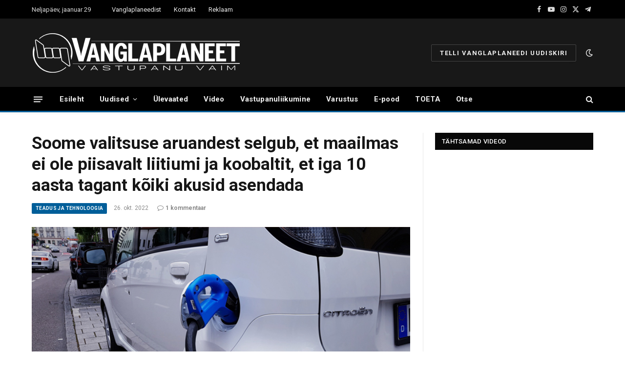

--- FILE ---
content_type: text/html; charset=UTF-8
request_url: https://vanglaplaneet.ee/blog/2022/10/26/soome-valitsuse-aruandest-selgub-et-maailmas-ei-ole-piisavalt-liitiumi-ja-koobaltit-et-iga-10-aasta-tagant-koiki-akusid-asendada/
body_size: 62289
content:

<!DOCTYPE html>
<html dir="ltr" lang="et" prefix="og: https://ogp.me/ns#" class="s-light site-s-light">

<head>

	<meta charset="UTF-8" />
	<meta name="viewport" content="width=device-width, initial-scale=1" />
	
		<!-- All in One SEO 4.9.3 - aioseo.com -->
	<meta name="description" content="Chris Morrison | DailySceptic Globaalne eliit eitab süsinikuneutraalse poliitika kohutavaid kulusid ja tagajärgi ning ettevõtted on hõivatud peaaegu piiramatute rahasummade kogumisega, mida praegu pakutakse pseudoteaduslike kliimahirmude propageerimiseks ja teostamatutesse rohelistesse tehnoloogiatesse investeerimiseks. Nii kaua kui laetuli veel ei värele ja küttesüsteem piisavalt sooja annab ei pöörata ilmselt erilist tähelepanu hiljutisele 1000-leheküljelisele alternatiivse energia uuringule, mille" />
	<meta name="robots" content="max-image-preview:large" />
	<meta name="author" content="vanglaplaneet"/>
	<link rel="canonical" href="https://vanglaplaneet.ee/blog/2022/10/26/soome-valitsuse-aruandest-selgub-et-maailmas-ei-ole-piisavalt-liitiumi-ja-koobaltit-et-iga-10-aasta-tagant-koiki-akusid-asendada/" />
	<meta name="generator" content="All in One SEO (AIOSEO) 4.9.3" />
		<meta property="og:locale" content="et_EE" />
		<meta property="og:site_name" content="Vanglaplaneet - Vastupanu vaim" />
		<meta property="og:type" content="article" />
		<meta property="og:title" content="Soome valitsuse aruandest selgub, et maailmas ei ole piisavalt liitiumi ja koobaltit, et iga 10 aasta tagant kõiki akusid asendada - Vanglaplaneet" />
		<meta property="og:description" content="Chris Morrison | DailySceptic Globaalne eliit eitab süsinikuneutraalse poliitika kohutavaid kulusid ja tagajärgi ning ettevõtted on hõivatud peaaegu piiramatute rahasummade kogumisega, mida praegu pakutakse pseudoteaduslike kliimahirmude propageerimiseks ja teostamatutesse rohelistesse tehnoloogiatesse investeerimiseks. Nii kaua kui laetuli veel ei värele ja küttesüsteem piisavalt sooja annab ei pöörata ilmselt erilist tähelepanu hiljutisele 1000-leheküljelisele alternatiivse energia uuringule, mille" />
		<meta property="og:url" content="https://vanglaplaneet.ee/blog/2022/10/26/soome-valitsuse-aruandest-selgub-et-maailmas-ei-ole-piisavalt-liitiumi-ja-koobaltit-et-iga-10-aasta-tagant-koiki-akusid-asendada/" />
		<meta property="article:published_time" content="2022-10-26T09:47:30+00:00" />
		<meta property="article:modified_time" content="2022-10-26T09:47:30+00:00" />
		<meta name="twitter:card" content="summary_large_image" />
		<meta name="twitter:title" content="Soome valitsuse aruandest selgub, et maailmas ei ole piisavalt liitiumi ja koobaltit, et iga 10 aasta tagant kõiki akusid asendada - Vanglaplaneet" />
		<meta name="twitter:description" content="Chris Morrison | DailySceptic Globaalne eliit eitab süsinikuneutraalse poliitika kohutavaid kulusid ja tagajärgi ning ettevõtted on hõivatud peaaegu piiramatute rahasummade kogumisega, mida praegu pakutakse pseudoteaduslike kliimahirmude propageerimiseks ja teostamatutesse rohelistesse tehnoloogiatesse investeerimiseks. Nii kaua kui laetuli veel ei värele ja küttesüsteem piisavalt sooja annab ei pöörata ilmselt erilist tähelepanu hiljutisele 1000-leheküljelisele alternatiivse energia uuringule, mille" />
		<script type="application/ld+json" class="aioseo-schema">
			{"@context":"https:\/\/schema.org","@graph":[{"@type":"BlogPosting","@id":"https:\/\/vanglaplaneet.ee\/blog\/2022\/10\/26\/soome-valitsuse-aruandest-selgub-et-maailmas-ei-ole-piisavalt-liitiumi-ja-koobaltit-et-iga-10-aasta-tagant-koiki-akusid-asendada\/#blogposting","name":"Soome valitsuse aruandest selgub, et maailmas ei ole piisavalt liitiumi ja koobaltit, et iga 10 aasta tagant k\u00f5iki akusid asendada - Vanglaplaneet","headline":"Soome valitsuse aruandest selgub, et maailmas ei ole piisavalt liitiumi ja koobaltit, et iga 10 aasta tagant k\u00f5iki akusid asendada","author":{"@id":"https:\/\/vanglaplaneet.ee\/blog\/author\/vanglaplaneet\/#author"},"publisher":{"@id":"https:\/\/vanglaplaneet.ee\/#organization"},"image":{"@type":"ImageObject","url":"https:\/\/vanglaplaneet.ee\/wp-content\/uploads\/2022\/10\/EV.jpg","width":678,"height":381},"datePublished":"2022-10-26T12:47:30+03:00","dateModified":"2022-10-26T12:47:30+03:00","inLanguage":"et","commentCount":1,"mainEntityOfPage":{"@id":"https:\/\/vanglaplaneet.ee\/blog\/2022\/10\/26\/soome-valitsuse-aruandest-selgub-et-maailmas-ei-ole-piisavalt-liitiumi-ja-koobaltit-et-iga-10-aasta-tagant-koiki-akusid-asendada\/#webpage"},"isPartOf":{"@id":"https:\/\/vanglaplaneet.ee\/blog\/2022\/10\/26\/soome-valitsuse-aruandest-selgub-et-maailmas-ei-ole-piisavalt-liitiumi-ja-koobaltit-et-iga-10-aasta-tagant-koiki-akusid-asendada\/#webpage"},"articleSection":"Teadus ja tehnoloogia"},{"@type":"BreadcrumbList","@id":"https:\/\/vanglaplaneet.ee\/blog\/2022\/10\/26\/soome-valitsuse-aruandest-selgub-et-maailmas-ei-ole-piisavalt-liitiumi-ja-koobaltit-et-iga-10-aasta-tagant-koiki-akusid-asendada\/#breadcrumblist","itemListElement":[{"@type":"ListItem","@id":"https:\/\/vanglaplaneet.ee#listItem","position":1,"name":"Home","item":"https:\/\/vanglaplaneet.ee","nextItem":{"@type":"ListItem","@id":"https:\/\/vanglaplaneet.ee\/blog\/category\/teadus-ja-tehnoloogia\/#listItem","name":"Teadus ja tehnoloogia"}},{"@type":"ListItem","@id":"https:\/\/vanglaplaneet.ee\/blog\/category\/teadus-ja-tehnoloogia\/#listItem","position":2,"name":"Teadus ja tehnoloogia","item":"https:\/\/vanglaplaneet.ee\/blog\/category\/teadus-ja-tehnoloogia\/","nextItem":{"@type":"ListItem","@id":"https:\/\/vanglaplaneet.ee\/blog\/2022\/10\/26\/soome-valitsuse-aruandest-selgub-et-maailmas-ei-ole-piisavalt-liitiumi-ja-koobaltit-et-iga-10-aasta-tagant-koiki-akusid-asendada\/#listItem","name":"Soome valitsuse aruandest selgub, et maailmas ei ole piisavalt liitiumi ja koobaltit, et iga 10 aasta tagant k\u00f5iki akusid asendada"},"previousItem":{"@type":"ListItem","@id":"https:\/\/vanglaplaneet.ee#listItem","name":"Home"}},{"@type":"ListItem","@id":"https:\/\/vanglaplaneet.ee\/blog\/2022\/10\/26\/soome-valitsuse-aruandest-selgub-et-maailmas-ei-ole-piisavalt-liitiumi-ja-koobaltit-et-iga-10-aasta-tagant-koiki-akusid-asendada\/#listItem","position":3,"name":"Soome valitsuse aruandest selgub, et maailmas ei ole piisavalt liitiumi ja koobaltit, et iga 10 aasta tagant k\u00f5iki akusid asendada","previousItem":{"@type":"ListItem","@id":"https:\/\/vanglaplaneet.ee\/blog\/category\/teadus-ja-tehnoloogia\/#listItem","name":"Teadus ja tehnoloogia"}}]},{"@type":"Organization","@id":"https:\/\/vanglaplaneet.ee\/#organization","name":"Vanglaplaneet","description":"Vastupanu vaim","url":"https:\/\/vanglaplaneet.ee\/"},{"@type":"Person","@id":"https:\/\/vanglaplaneet.ee\/blog\/author\/vanglaplaneet\/#author","url":"https:\/\/vanglaplaneet.ee\/blog\/author\/vanglaplaneet\/","name":"vanglaplaneet","image":{"@type":"ImageObject","@id":"https:\/\/vanglaplaneet.ee\/blog\/2022\/10\/26\/soome-valitsuse-aruandest-selgub-et-maailmas-ei-ole-piisavalt-liitiumi-ja-koobaltit-et-iga-10-aasta-tagant-koiki-akusid-asendada\/#authorImage","url":"https:\/\/secure.gravatar.com\/avatar\/7c22328bfb11ddf28ae262b4fff6055625f5349e0cfe97f1a1a9ae8b30f53222?s=96&d=mm&r=g","width":96,"height":96,"caption":"vanglaplaneet"}},{"@type":"WebPage","@id":"https:\/\/vanglaplaneet.ee\/blog\/2022\/10\/26\/soome-valitsuse-aruandest-selgub-et-maailmas-ei-ole-piisavalt-liitiumi-ja-koobaltit-et-iga-10-aasta-tagant-koiki-akusid-asendada\/#webpage","url":"https:\/\/vanglaplaneet.ee\/blog\/2022\/10\/26\/soome-valitsuse-aruandest-selgub-et-maailmas-ei-ole-piisavalt-liitiumi-ja-koobaltit-et-iga-10-aasta-tagant-koiki-akusid-asendada\/","name":"Soome valitsuse aruandest selgub, et maailmas ei ole piisavalt liitiumi ja koobaltit, et iga 10 aasta tagant k\u00f5iki akusid asendada - Vanglaplaneet","description":"Chris Morrison | DailySceptic Globaalne eliit eitab s\u00fcsinikuneutraalse poliitika kohutavaid kulusid ja tagaj\u00e4rgi ning ettev\u00f5tted on h\u00f5ivatud peaaegu piiramatute rahasummade kogumisega, mida praegu pakutakse pseudoteaduslike kliimahirmude propageerimiseks ja teostamatutesse rohelistesse tehnoloogiatesse investeerimiseks. Nii kaua kui laetuli veel ei v\u00e4rele ja k\u00fcttes\u00fcsteem piisavalt sooja annab ei p\u00f6\u00f6rata ilmselt erilist t\u00e4helepanu hiljutisele 1000-lehek\u00fcljelisele alternatiivse energia uuringule, mille","inLanguage":"et","isPartOf":{"@id":"https:\/\/vanglaplaneet.ee\/#website"},"breadcrumb":{"@id":"https:\/\/vanglaplaneet.ee\/blog\/2022\/10\/26\/soome-valitsuse-aruandest-selgub-et-maailmas-ei-ole-piisavalt-liitiumi-ja-koobaltit-et-iga-10-aasta-tagant-koiki-akusid-asendada\/#breadcrumblist"},"author":{"@id":"https:\/\/vanglaplaneet.ee\/blog\/author\/vanglaplaneet\/#author"},"creator":{"@id":"https:\/\/vanglaplaneet.ee\/blog\/author\/vanglaplaneet\/#author"},"image":{"@type":"ImageObject","url":"https:\/\/vanglaplaneet.ee\/wp-content\/uploads\/2022\/10\/EV.jpg","@id":"https:\/\/vanglaplaneet.ee\/blog\/2022\/10\/26\/soome-valitsuse-aruandest-selgub-et-maailmas-ei-ole-piisavalt-liitiumi-ja-koobaltit-et-iga-10-aasta-tagant-koiki-akusid-asendada\/#mainImage","width":678,"height":381},"primaryImageOfPage":{"@id":"https:\/\/vanglaplaneet.ee\/blog\/2022\/10\/26\/soome-valitsuse-aruandest-selgub-et-maailmas-ei-ole-piisavalt-liitiumi-ja-koobaltit-et-iga-10-aasta-tagant-koiki-akusid-asendada\/#mainImage"},"datePublished":"2022-10-26T12:47:30+03:00","dateModified":"2022-10-26T12:47:30+03:00"},{"@type":"WebSite","@id":"https:\/\/vanglaplaneet.ee\/#website","url":"https:\/\/vanglaplaneet.ee\/","name":"Vanglaplaneet","description":"Vastupanu vaim","inLanguage":"et","publisher":{"@id":"https:\/\/vanglaplaneet.ee\/#organization"}}]}
		</script>
		<!-- All in One SEO -->


	<!-- This site is optimized with the Yoast SEO plugin v26.8 - https://yoast.com/product/yoast-seo-wordpress/ -->
	<title>Soome valitsuse aruandest selgub, et maailmas ei ole piisavalt liitiumi ja koobaltit, et iga 10 aasta tagant kõiki akusid asendada - Vanglaplaneet</title><link rel="preload" as="image" imagesrcset="https://vanglaplaneet.ee/wp-content/uploads/2022/10/EV.jpg 678w, https://vanglaplaneet.ee/wp-content/uploads/2022/10/EV-300x169.jpg 300w, https://vanglaplaneet.ee/wp-content/uploads/2022/10/EV-150x84.jpg 150w, https://vanglaplaneet.ee/wp-content/uploads/2022/10/EV-450x253.jpg 450w" imagesizes="(max-width: 755px) 100vw, 755px" /><link rel="preload" as="font" href="https://vanglaplaneet.ee/wp-content/themes/smart-mag/css/icons/fonts/ts-icons.woff2?v2.2" type="font/woff2" crossorigin="anonymous" />
	<meta name="description" content="Globaalne eliit eitab süsinikuneutraalse poliitika kohutavaid kulusid ja tagajärgi ning ettevõtted on hõivatud peaaegu piiramatute rahasummade kogumisega, mida praegu pakutakse pseudoteaduslike kliimahirmude propageerimiseks ja teostamatutesse rohelistesse tehnoloogiatesse investeerimiseks. Nii kaua kui laetuli veel ei värele ja küttesüsteem piisavalt sooja annab ei pöörata ilmselt erilist tähelepanu hiljutisele 1000-leheküljelisele alternatiivse energia uuringule, mille viis Soome valitsuse agentuuri jaoks läbi dotsent Simon Michaux. Viidates Ühendkuningriigi plaanile saavutada süsinikuneutraalsus aastaks 2050, väidab Michaux, et &quot;selle eesmärgi saavutamiseks ei ole piisavalt aega ega ka ressursse&quot;." />
	<link rel="canonical" href="https://vanglaplaneet.ee/blog/2022/10/26/soome-valitsuse-aruandest-selgub-et-maailmas-ei-ole-piisavalt-liitiumi-ja-koobaltit-et-iga-10-aasta-tagant-koiki-akusid-asendada/" />
	<meta property="og:locale" content="et_EE" />
	<meta property="og:type" content="article" />
	<meta property="og:title" content="Soome valitsuse aruandest selgub, et maailmas ei ole piisavalt liitiumi ja koobaltit, et iga 10 aasta tagant kõiki akusid asendada - Vanglaplaneet" />
	<meta property="og:description" content="Globaalne eliit eitab süsinikuneutraalse poliitika kohutavaid kulusid ja tagajärgi ning ettevõtted on hõivatud peaaegu piiramatute rahasummade kogumisega, mida praegu pakutakse pseudoteaduslike kliimahirmude propageerimiseks ja teostamatutesse rohelistesse tehnoloogiatesse investeerimiseks. Nii kaua kui laetuli veel ei värele ja küttesüsteem piisavalt sooja annab ei pöörata ilmselt erilist tähelepanu hiljutisele 1000-leheküljelisele alternatiivse energia uuringule, mille viis Soome valitsuse agentuuri jaoks läbi dotsent Simon Michaux. Viidates Ühendkuningriigi plaanile saavutada süsinikuneutraalsus aastaks 2050, väidab Michaux, et &quot;selle eesmärgi saavutamiseks ei ole piisavalt aega ega ka ressursse&quot;." />
	<meta property="og:url" content="https://vanglaplaneet.ee/blog/2022/10/26/soome-valitsuse-aruandest-selgub-et-maailmas-ei-ole-piisavalt-liitiumi-ja-koobaltit-et-iga-10-aasta-tagant-koiki-akusid-asendada/" />
	<meta property="og:site_name" content="Vanglaplaneet" />
	<meta property="article:published_time" content="2022-10-26T09:47:30+00:00" />
	<meta property="og:image" content="https://vanglaplaneet.ee/wp-content/uploads/2022/10/EV.jpg" />
	<meta property="og:image:width" content="678" />
	<meta property="og:image:height" content="381" />
	<meta property="og:image:type" content="image/jpeg" />
	<meta name="author" content="vanglaplaneet" />
	<meta name="twitter:card" content="summary_large_image" />
	<meta name="twitter:label1" content="Written by" />
	<meta name="twitter:data1" content="vanglaplaneet" />
	<meta name="twitter:label2" content="Est. reading time" />
	<meta name="twitter:data2" content="3 minutit" />
	<script type="application/ld+json" class="yoast-schema-graph">{"@context":"https://schema.org","@graph":[{"@type":"Article","@id":"https://vanglaplaneet.ee/blog/2022/10/26/soome-valitsuse-aruandest-selgub-et-maailmas-ei-ole-piisavalt-liitiumi-ja-koobaltit-et-iga-10-aasta-tagant-koiki-akusid-asendada/#article","isPartOf":{"@id":"https://vanglaplaneet.ee/blog/2022/10/26/soome-valitsuse-aruandest-selgub-et-maailmas-ei-ole-piisavalt-liitiumi-ja-koobaltit-et-iga-10-aasta-tagant-koiki-akusid-asendada/"},"author":{"name":"vanglaplaneet","@id":"https://vanglaplaneet.ee/#/schema/person/0279706bc46c17f8ce825726df981bbd"},"headline":"Soome valitsuse aruandest selgub, et maailmas ei ole piisavalt liitiumi ja koobaltit, et iga 10 aasta tagant kõiki akusid asendada","datePublished":"2022-10-26T09:47:30+00:00","mainEntityOfPage":{"@id":"https://vanglaplaneet.ee/blog/2022/10/26/soome-valitsuse-aruandest-selgub-et-maailmas-ei-ole-piisavalt-liitiumi-ja-koobaltit-et-iga-10-aasta-tagant-koiki-akusid-asendada/"},"wordCount":646,"commentCount":1,"publisher":{"@id":"https://vanglaplaneet.ee/#organization"},"image":{"@id":"https://vanglaplaneet.ee/blog/2022/10/26/soome-valitsuse-aruandest-selgub-et-maailmas-ei-ole-piisavalt-liitiumi-ja-koobaltit-et-iga-10-aasta-tagant-koiki-akusid-asendada/#primaryimage"},"thumbnailUrl":"https://vanglaplaneet.ee/wp-content/uploads/2022/10/EV.jpg","articleSection":["Teadus ja tehnoloogia"],"inLanguage":"et","potentialAction":[{"@type":"CommentAction","name":"Comment","target":["https://vanglaplaneet.ee/blog/2022/10/26/soome-valitsuse-aruandest-selgub-et-maailmas-ei-ole-piisavalt-liitiumi-ja-koobaltit-et-iga-10-aasta-tagant-koiki-akusid-asendada/#respond"]}]},{"@type":"WebPage","@id":"https://vanglaplaneet.ee/blog/2022/10/26/soome-valitsuse-aruandest-selgub-et-maailmas-ei-ole-piisavalt-liitiumi-ja-koobaltit-et-iga-10-aasta-tagant-koiki-akusid-asendada/","url":"https://vanglaplaneet.ee/blog/2022/10/26/soome-valitsuse-aruandest-selgub-et-maailmas-ei-ole-piisavalt-liitiumi-ja-koobaltit-et-iga-10-aasta-tagant-koiki-akusid-asendada/","name":"Soome valitsuse aruandest selgub, et maailmas ei ole piisavalt liitiumi ja koobaltit, et iga 10 aasta tagant kõiki akusid asendada - Vanglaplaneet","isPartOf":{"@id":"https://vanglaplaneet.ee/#website"},"primaryImageOfPage":{"@id":"https://vanglaplaneet.ee/blog/2022/10/26/soome-valitsuse-aruandest-selgub-et-maailmas-ei-ole-piisavalt-liitiumi-ja-koobaltit-et-iga-10-aasta-tagant-koiki-akusid-asendada/#primaryimage"},"image":{"@id":"https://vanglaplaneet.ee/blog/2022/10/26/soome-valitsuse-aruandest-selgub-et-maailmas-ei-ole-piisavalt-liitiumi-ja-koobaltit-et-iga-10-aasta-tagant-koiki-akusid-asendada/#primaryimage"},"thumbnailUrl":"https://vanglaplaneet.ee/wp-content/uploads/2022/10/EV.jpg","datePublished":"2022-10-26T09:47:30+00:00","description":"Globaalne eliit eitab süsinikuneutraalse poliitika kohutavaid kulusid ja tagajärgi ning ettevõtted on hõivatud peaaegu piiramatute rahasummade kogumisega, mida praegu pakutakse pseudoteaduslike kliimahirmude propageerimiseks ja teostamatutesse rohelistesse tehnoloogiatesse investeerimiseks. Nii kaua kui laetuli veel ei värele ja küttesüsteem piisavalt sooja annab ei pöörata ilmselt erilist tähelepanu hiljutisele 1000-leheküljelisele alternatiivse energia uuringule, mille viis Soome valitsuse agentuuri jaoks läbi dotsent Simon Michaux. Viidates Ühendkuningriigi plaanile saavutada süsinikuneutraalsus aastaks 2050, väidab Michaux, et \"selle eesmärgi saavutamiseks ei ole piisavalt aega ega ka ressursse\".","breadcrumb":{"@id":"https://vanglaplaneet.ee/blog/2022/10/26/soome-valitsuse-aruandest-selgub-et-maailmas-ei-ole-piisavalt-liitiumi-ja-koobaltit-et-iga-10-aasta-tagant-koiki-akusid-asendada/#breadcrumb"},"inLanguage":"et","potentialAction":[{"@type":"ReadAction","target":["https://vanglaplaneet.ee/blog/2022/10/26/soome-valitsuse-aruandest-selgub-et-maailmas-ei-ole-piisavalt-liitiumi-ja-koobaltit-et-iga-10-aasta-tagant-koiki-akusid-asendada/"]}]},{"@type":"ImageObject","inLanguage":"et","@id":"https://vanglaplaneet.ee/blog/2022/10/26/soome-valitsuse-aruandest-selgub-et-maailmas-ei-ole-piisavalt-liitiumi-ja-koobaltit-et-iga-10-aasta-tagant-koiki-akusid-asendada/#primaryimage","url":"https://vanglaplaneet.ee/wp-content/uploads/2022/10/EV.jpg","contentUrl":"https://vanglaplaneet.ee/wp-content/uploads/2022/10/EV.jpg","width":678,"height":381},{"@type":"BreadcrumbList","@id":"https://vanglaplaneet.ee/blog/2022/10/26/soome-valitsuse-aruandest-selgub-et-maailmas-ei-ole-piisavalt-liitiumi-ja-koobaltit-et-iga-10-aasta-tagant-koiki-akusid-asendada/#breadcrumb","itemListElement":[{"@type":"ListItem","position":1,"name":"Home","item":"https://vanglaplaneet.ee/"},{"@type":"ListItem","position":2,"name":"Soome valitsuse aruandest selgub, et maailmas ei ole piisavalt liitiumi ja koobaltit, et iga 10 aasta tagant kõiki akusid asendada"}]},{"@type":"WebSite","@id":"https://vanglaplaneet.ee/#website","url":"https://vanglaplaneet.ee/","name":"Vanglaplaneet","description":"Vastupanu vaim","publisher":{"@id":"https://vanglaplaneet.ee/#organization"},"potentialAction":[{"@type":"SearchAction","target":{"@type":"EntryPoint","urlTemplate":"https://vanglaplaneet.ee/?s={search_term_string}"},"query-input":{"@type":"PropertyValueSpecification","valueRequired":true,"valueName":"search_term_string"}}],"inLanguage":"et"},{"@type":"Organization","@id":"https://vanglaplaneet.ee/#organization","name":"Vanglaplaneet","url":"https://vanglaplaneet.ee/","logo":{"@type":"ImageObject","inLanguage":"et","@id":"https://vanglaplaneet.ee/#/schema/logo/image/","url":"https://vanglaplaneet.ee/wp-content/uploads/2020/07/cropped-VP-fav.png","contentUrl":"https://vanglaplaneet.ee/wp-content/uploads/2020/07/cropped-VP-fav.png","width":512,"height":512,"caption":"Vanglaplaneet"},"image":{"@id":"https://vanglaplaneet.ee/#/schema/logo/image/"}},{"@type":"Person","@id":"https://vanglaplaneet.ee/#/schema/person/0279706bc46c17f8ce825726df981bbd","name":"vanglaplaneet","image":{"@type":"ImageObject","inLanguage":"et","@id":"https://vanglaplaneet.ee/#/schema/person/image/","url":"https://secure.gravatar.com/avatar/7c22328bfb11ddf28ae262b4fff6055625f5349e0cfe97f1a1a9ae8b30f53222?s=96&d=mm&r=g","contentUrl":"https://secure.gravatar.com/avatar/7c22328bfb11ddf28ae262b4fff6055625f5349e0cfe97f1a1a9ae8b30f53222?s=96&d=mm&r=g","caption":"vanglaplaneet"},"url":"https://vanglaplaneet.ee/blog/author/vanglaplaneet/"}]}</script>
	<!-- / Yoast SEO plugin. -->


<link rel='dns-prefetch' href='//js.stripe.com' />
<link rel='dns-prefetch' href='//www.google.com' />
<link rel='dns-prefetch' href='//fonts.googleapis.com' />
<link rel="alternate" type="application/rss+xml" title="Vanglaplaneet &raquo; RSS" href="https://vanglaplaneet.ee/feed/" />
<link rel="alternate" type="application/rss+xml" title="Vanglaplaneet &raquo; Kommentaaride RSS" href="https://vanglaplaneet.ee/comments/feed/" />
<link rel="alternate" type="application/rss+xml" title="Vanglaplaneet &raquo; Soome valitsuse aruandest selgub, et maailmas ei ole piisavalt liitiumi ja koobaltit, et iga 10 aasta tagant kõiki akusid asendada Kommentaaride RSS" href="https://vanglaplaneet.ee/blog/2022/10/26/soome-valitsuse-aruandest-selgub-et-maailmas-ei-ole-piisavalt-liitiumi-ja-koobaltit-et-iga-10-aasta-tagant-koiki-akusid-asendada/feed/" />
<link rel="alternate" title="oEmbed (JSON)" type="application/json+oembed" href="https://vanglaplaneet.ee/wp-json/oembed/1.0/embed?url=https%3A%2F%2Fvanglaplaneet.ee%2Fblog%2F2022%2F10%2F26%2Fsoome-valitsuse-aruandest-selgub-et-maailmas-ei-ole-piisavalt-liitiumi-ja-koobaltit-et-iga-10-aasta-tagant-koiki-akusid-asendada%2F" />
<link rel="alternate" title="oEmbed (XML)" type="text/xml+oembed" href="https://vanglaplaneet.ee/wp-json/oembed/1.0/embed?url=https%3A%2F%2Fvanglaplaneet.ee%2Fblog%2F2022%2F10%2F26%2Fsoome-valitsuse-aruandest-selgub-et-maailmas-ei-ole-piisavalt-liitiumi-ja-koobaltit-et-iga-10-aasta-tagant-koiki-akusid-asendada%2F&#038;format=xml" />
<style id='wp-img-auto-sizes-contain-inline-css' type='text/css'>
img:is([sizes=auto i],[sizes^="auto," i]){contain-intrinsic-size:3000px 1500px}
/*# sourceURL=wp-img-auto-sizes-contain-inline-css */
</style>
<link rel='stylesheet' id='givewp-campaign-blocks-fonts-css' href='https://fonts.googleapis.com/css2?family=Inter%3Awght%40400%3B500%3B600%3B700&#038;display=swap&#038;ver=6.9' type='text/css' media='all' />
<link rel='stylesheet' id='hfe-widgets-style-css' href='https://vanglaplaneet.ee/wp-content/plugins/header-footer-elementor/inc/widgets-css/frontend.css?ver=2.8.2' type='text/css' media='all' />
<style id='wp-emoji-styles-inline-css' type='text/css'>

	img.wp-smiley, img.emoji {
		display: inline !important;
		border: none !important;
		box-shadow: none !important;
		height: 1em !important;
		width: 1em !important;
		margin: 0 0.07em !important;
		vertical-align: -0.1em !important;
		background: none !important;
		padding: 0 !important;
	}
/*# sourceURL=wp-emoji-styles-inline-css */
</style>
<link rel='stylesheet' id='wp-block-library-css' href='https://vanglaplaneet.ee/wp-includes/css/dist/block-library/style.min.css?ver=6.9' type='text/css' media='all' />
<style id='classic-theme-styles-inline-css' type='text/css'>
/*! This file is auto-generated */
.wp-block-button__link{color:#fff;background-color:#32373c;border-radius:9999px;box-shadow:none;text-decoration:none;padding:calc(.667em + 2px) calc(1.333em + 2px);font-size:1.125em}.wp-block-file__button{background:#32373c;color:#fff;text-decoration:none}
/*# sourceURL=/wp-includes/css/classic-themes.min.css */
</style>
<link rel='stylesheet' id='aioseo/css/src/vue/standalone/blocks/table-of-contents/global.scss-css' href='https://vanglaplaneet.ee/wp-content/plugins/all-in-one-seo-pack/dist/Lite/assets/css/table-of-contents/global.e90f6d47.css?ver=4.9.3' type='text/css' media='all' />
<link rel='stylesheet' id='wp-components-css' href='https://vanglaplaneet.ee/wp-includes/css/dist/components/style.min.css?ver=6.9' type='text/css' media='all' />
<link rel='stylesheet' id='wp-preferences-css' href='https://vanglaplaneet.ee/wp-includes/css/dist/preferences/style.min.css?ver=6.9' type='text/css' media='all' />
<link rel='stylesheet' id='wp-block-editor-css' href='https://vanglaplaneet.ee/wp-includes/css/dist/block-editor/style.min.css?ver=6.9' type='text/css' media='all' />
<link rel='stylesheet' id='wp-reusable-blocks-css' href='https://vanglaplaneet.ee/wp-includes/css/dist/reusable-blocks/style.min.css?ver=6.9' type='text/css' media='all' />
<link rel='stylesheet' id='wp-patterns-css' href='https://vanglaplaneet.ee/wp-includes/css/dist/patterns/style.min.css?ver=6.9' type='text/css' media='all' />
<link rel='stylesheet' id='wp-editor-css' href='https://vanglaplaneet.ee/wp-includes/css/dist/editor/style.min.css?ver=6.9' type='text/css' media='all' />
<link rel='stylesheet' id='arena_block-cgb-style-css-css' href='https://vanglaplaneet.ee/wp-content/plugins/arena-liveblog-and-chat-tool/gutenberg/arena-block/dist/blocks.style.build.css' type='text/css' media='all' />
<style id='givewp-campaign-comments-block-style-inline-css' type='text/css'>
.givewp-campaign-comment-block-card{display:flex;gap:var(--givewp-spacing-3);padding:var(--givewp-spacing-4) 0}.givewp-campaign-comment-block-card__avatar{align-items:center;border-radius:50%;display:flex;height:40px;justify-content:center;width:40px}.givewp-campaign-comment-block-card__avatar img{align-items:center;border-radius:50%;display:flex;height:auto;justify-content:center;min-width:40px;width:100%}.givewp-campaign-comment-block-card__donor-name{color:var(--givewp-neutral-700);font-size:1rem;font-weight:600;line-height:1.5;margin:0;text-align:left}.givewp-campaign-comment-block-card__details{align-items:center;color:var(--givewp-neutral-400);display:flex;font-size:.875rem;font-weight:500;gap:var(--givewp-spacing-2);height:auto;line-height:1.43;margin:2px 0 var(--givewp-spacing-3) 0;text-align:left}.givewp-campaign-comment-block-card__comment{color:var(--givewp-neutral-700);font-size:1rem;line-height:1.5;margin:0;text-align:left}.givewp-campaign-comment-block-card__read-more{background:none;border:none;color:var(--givewp-blue-500);cursor:pointer;font-size:.875rem;line-height:1.43;outline:none;padding:0}
.givewp-campaign-comments-block-empty-state{align-items:center;background-color:var(--givewp-shades-white);border:1px solid var(--givewp-neutral-50);border-radius:.5rem;display:flex;flex-direction:column;justify-content:center;padding:var(--givewp-spacing-6)}.givewp-campaign-comments-block-empty-state__details{align-items:center;display:flex;flex-direction:column;gap:var(--givewp-spacing-1);justify-content:center;margin:.875rem 0}.givewp-campaign-comments-block-empty-state__title{color:var(--givewp-neutral-700);font-size:1rem;font-weight:500;margin:0}.givewp-campaign-comments-block-empty-state__description{color:var(--givewp-neutral-700);font-size:.875rem;line-height:1.43;margin:0}
.givewp-campaign-comment-block{background-color:var(--givewp-shades-white);display:flex;flex-direction:column;gap:var(--givewp-spacing-2);padding:var(--givewp-spacing-6) 0}.givewp-campaign-comment-block__title{color:var(--givewp-neutral-900);font-size:18px;font-weight:600;line-height:1.56;margin:0;text-align:left}.givewp-campaign-comment-block__cta{align-items:center;background-color:var(--givewp-neutral-50);border-radius:4px;color:var(--giewp-neutral-500);display:flex;font-size:14px;font-weight:600;gap:8px;height:36px;line-height:1.43;margin:0;padding:var(--givewp-spacing-2) var(--givewp-spacing-4);text-align:left}

/*# sourceURL=https://vanglaplaneet.ee/wp-content/plugins/give/build/campaignCommentsBlockApp.css */
</style>
<style id='givewp-campaign-cover-block-style-inline-css' type='text/css'>
.givewp-campaign-selector{border:1px solid #e5e7eb;border-radius:5px;box-shadow:0 2px 4px 0 rgba(0,0,0,.05);display:flex;flex-direction:column;gap:20px;padding:40px 24px}.givewp-campaign-selector__label{padding-bottom:16px}.givewp-campaign-selector__select input[type=text]:focus{border-color:transparent;box-shadow:0 0 0 1px transparent;outline:2px solid transparent}.givewp-campaign-selector__logo{align-self:center}.givewp-campaign-selector__open{background:#2271b1;border:none;border-radius:5px;color:#fff;cursor:pointer;padding:.5rem 1rem}.givewp-campaign-selector__submit{background-color:#27ae60;border:0;border-radius:5px;color:#fff;font-weight:700;outline:none;padding:1rem;text-align:center;transition:.2s;width:100%}.givewp-campaign-selector__submit:disabled{background-color:#f3f4f6;color:#9ca0af}.givewp-campaign-selector__submit:hover:not(:disabled){cursor:pointer;filter:brightness(1.2)}
.givewp-campaign-cover-block__button{align-items:center;border:1px solid #2271b1;border-radius:2px;color:#2271b1;display:flex;justify-content:center;margin-bottom:.5rem;min-height:32px;width:100%}.givewp-campaign-cover-block__image{border-radius:2px;display:flex;flex-grow:1;margin-bottom:.5rem;max-height:4.44rem;-o-object-fit:cover;object-fit:cover;width:100%}.givewp-campaign-cover-block__help-text{color:#4b5563;font-size:.75rem;font-stretch:normal;font-style:normal;font-weight:400;letter-spacing:normal;line-height:1.4;text-align:left}.givewp-campaign-cover-block__edit-campaign-link{align-items:center;display:inline-flex;font-size:.75rem;font-stretch:normal;font-style:normal;font-weight:400;gap:.125rem;line-height:1.4}.givewp-campaign-cover-block__edit-campaign-link svg{fill:currentColor;height:1.25rem;width:1.25rem}.givewp-campaign-cover-block-preview__image{align-items:center;display:flex;height:100%;justify-content:center;width:100%}

/*# sourceURL=https://vanglaplaneet.ee/wp-content/plugins/give/build/campaignCoverBlock.css */
</style>
<style id='givewp-campaign-donations-style-inline-css' type='text/css'>
.givewp-campaign-donations-block{padding:1.5rem 0}.givewp-campaign-donations-block *{font-family:Inter,sans-serif}.givewp-campaign-donations-block .givewp-campaign-donations-block__header{align-items:center;display:flex;justify-content:space-between;margin-bottom:.5rem}.givewp-campaign-donations-block .givewp-campaign-donations-block__title{color:var(--givewp-neutral-900);font-size:1.125rem;font-weight:600;line-height:1.56;margin:0}.givewp-campaign-donations-block .givewp-campaign-donations-block__donations{display:grid;gap:.5rem;margin:0;padding:0}.givewp-campaign-donations-block .givewp-campaign-donations-block__donation,.givewp-campaign-donations-block .givewp-campaign-donations-block__empty-state{background-color:var(--givewp-shades-white);border:1px solid var(--givewp-neutral-50);border-radius:.5rem;display:flex;padding:1rem}.givewp-campaign-donations-block .givewp-campaign-donations-block__donation{align-items:center;gap:.75rem}.givewp-campaign-donations-block .givewp-campaign-donations-block__donation-icon{align-items:center;display:flex}.givewp-campaign-donations-block .givewp-campaign-donations-block__donation-icon img{border-radius:100%;height:2.5rem;-o-object-fit:cover;object-fit:cover;width:2.5rem}.givewp-campaign-donations-block .givewp-campaign-donations-block__donation-info{display:flex;flex-direction:column;justify-content:center;row-gap:.25rem}.givewp-campaign-donations-block .givewp-campaign-donations-block__donation-description{color:var(--givewp-neutral-500);font-size:1rem;font-weight:500;line-height:1.5;margin:0}.givewp-campaign-donations-block .givewp-campaign-donations-block__donation-description strong{color:var(--givewp-neutral-700);font-weight:600}.givewp-campaign-donations-block .givewp-campaign-donations-block__donation-date{align-items:center;color:var(--givewp-neutral-400);display:flex;font-size:.875rem;font-weight:500;line-height:1.43}.givewp-campaign-donations-block .givewp-campaign-donations-block__donation-ribbon{align-items:center;border-radius:100%;color:#1f2937;display:flex;height:1.25rem;justify-content:center;margin-left:auto;width:1.25rem}.givewp-campaign-donations-block .givewp-campaign-donations-block__donation-ribbon[data-position="1"]{background-color:gold}.givewp-campaign-donations-block .givewp-campaign-donations-block__donation-ribbon[data-position="2"]{background-color:silver}.givewp-campaign-donations-block .givewp-campaign-donations-block__donation-ribbon[data-position="3"]{background-color:#cd7f32;color:#fffaf2}.givewp-campaign-donations-block .givewp-campaign-donations-block__donation-amount{color:var(--givewp-neutral-700);font-size:1.125rem;font-weight:600;line-height:1.56;margin-left:auto}.givewp-campaign-donations-block .givewp-campaign-donations-block__footer{display:flex;justify-content:center;margin-top:.5rem}.givewp-campaign-donations-block .givewp-campaign-donations-block__donate-button button.givewp-donation-form-modal__open,.givewp-campaign-donations-block .givewp-campaign-donations-block__empty-button button.givewp-donation-form-modal__open,.givewp-campaign-donations-block .givewp-campaign-donations-block__load-more-button{background:none!important;border:1px solid var(--givewp-primary-color);border-radius:.5rem;color:var(--givewp-primary-color)!important;font-size:.875rem;font-weight:600;line-height:1.43;padding:.25rem 1rem!important}.givewp-campaign-donations-block .givewp-campaign-donations-block__donate-button button.givewp-donation-form-modal__open:hover,.givewp-campaign-donations-block .givewp-campaign-donations-block__empty-button button.givewp-donation-form-modal__open:hover,.givewp-campaign-donations-block .givewp-campaign-donations-block__load-more-button:hover{background:var(--givewp-primary-color)!important;color:var(--givewp-shades-white)!important}.givewp-campaign-donations-block .givewp-campaign-donations-block__empty-state{align-items:center;flex-direction:column;padding:1.5rem}.givewp-campaign-donations-block .givewp-campaign-donations-block__empty-description,.givewp-campaign-donations-block .givewp-campaign-donations-block__empty-title{color:var(--givewp-neutral-700);margin:0}.givewp-campaign-donations-block .givewp-campaign-donations-block__empty-title{font-size:1rem;font-weight:500;line-height:1.5}.givewp-campaign-donations-block .givewp-campaign-donations-block__empty-description{font-size:.875rem;line-height:1.43;margin-top:.25rem}.givewp-campaign-donations-block .givewp-campaign-donations-block__empty-icon{color:var(--givewp-secondary-color);margin-bottom:.875rem;order:-1}.givewp-campaign-donations-block .givewp-campaign-donations-block__empty-button{margin-top:.875rem}.givewp-campaign-donations-block .givewp-campaign-donations-block__empty-button button.givewp-donation-form-modal__open{border-radius:.25rem;padding:.5rem 1rem!important}

/*# sourceURL=https://vanglaplaneet.ee/wp-content/plugins/give/build/campaignDonationsBlockApp.css */
</style>
<style id='givewp-campaign-donors-style-inline-css' type='text/css'>
.givewp-campaign-donors-block{padding:1.5rem 0}.givewp-campaign-donors-block *{font-family:Inter,sans-serif}.givewp-campaign-donors-block .givewp-campaign-donors-block__header{align-items:center;display:flex;justify-content:space-between;margin-bottom:.5rem}.givewp-campaign-donors-block .givewp-campaign-donors-block__title{color:var(--givewp-neutral-900);font-size:1.125rem;font-weight:600;line-height:1.56;margin:0}.givewp-campaign-donors-block .givewp-campaign-donors-block__donors{display:grid;gap:.5rem;margin:0;padding:0}.givewp-campaign-donors-block .givewp-campaign-donors-block__donor,.givewp-campaign-donors-block .givewp-campaign-donors-block__empty-state{background-color:var(--givewp-shades-white);border:1px solid var(--givewp-neutral-50);border-radius:.5rem;display:flex;padding:1rem}.givewp-campaign-donors-block .givewp-campaign-donors-block__donor{align-items:center;gap:.75rem}.givewp-campaign-donors-block .givewp-campaign-donors-block__donor-avatar{align-items:center;display:flex}.givewp-campaign-donors-block .givewp-campaign-donors-block__donor-avatar img{border-radius:100%;height:2.5rem;-o-object-fit:cover;object-fit:cover;width:2.5rem}.givewp-campaign-donors-block .givewp-campaign-donors-block__donor-info{align-items:center;display:flex;flex-wrap:wrap;row-gap:.25rem}.givewp-campaign-donors-block .givewp-campaign-donors-block__donor-name{color:var(--givewp-neutral-900);font-size:1rem;font-weight:600;line-height:1.5;margin:0}.givewp-campaign-donors-block .givewp-campaign-donors-block__donor-date{align-items:center;color:var(--givewp-neutral-400);display:flex;font-size:.875rem;font-weight:500;line-height:1.43}.givewp-campaign-donors-block .givewp-campaign-donors-block__donor-date:before{background:var(--givewp-neutral-100);border-radius:100%;content:"";display:block;height:.25rem;margin:0 .5rem;width:.25rem}.givewp-campaign-donors-block .givewp-campaign-donors-block__donor-ribbon{align-items:center;border-radius:100%;color:#1f2937;display:flex;height:1.25rem;justify-content:center;margin-left:.5rem;width:1.25rem}.givewp-campaign-donors-block .givewp-campaign-donors-block__donor-ribbon[data-position="1"]{background-color:gold}.givewp-campaign-donors-block .givewp-campaign-donors-block__donor-ribbon[data-position="2"]{background-color:silver}.givewp-campaign-donors-block .givewp-campaign-donors-block__donor-ribbon[data-position="3"]{background-color:#cd7f32;color:#fffaf2}.givewp-campaign-donors-block .givewp-campaign-donors-block__donor-company{color:var(--givewp-neutral-400);display:flex;flex:0 0 100%;font-size:.875rem;font-weight:500;line-height:1.43}.givewp-campaign-donors-block .givewp-campaign-donors-block__donor-amount{color:var(--givewp-neutral-700);font-size:1.125rem;font-weight:600;line-height:1.56;margin-left:auto}.givewp-campaign-donors-block .givewp-campaign-donors-block__footer{display:flex;justify-content:center;margin-top:.5rem}.givewp-campaign-donors-block .givewp-campaign-donors-block__donate-button button.givewp-donation-form-modal__open,.givewp-campaign-donors-block .givewp-campaign-donors-block__empty-button button.givewp-donation-form-modal__open,.givewp-campaign-donors-block .givewp-campaign-donors-block__load-more-button{background:none!important;border:1px solid var(--givewp-primary-color);border-radius:.5rem;color:var(--givewp-primary-color)!important;font-size:.875rem;font-weight:600;line-height:1.43;padding:.25rem 1rem!important}.givewp-campaign-donors-block .givewp-campaign-donors-block__donate-button button.givewp-donation-form-modal__open:hover,.givewp-campaign-donors-block .givewp-campaign-donors-block__empty-button button.givewp-donation-form-modal__open:hover,.givewp-campaign-donors-block .givewp-campaign-donors-block__load-more-button:hover{background:var(--givewp-primary-color)!important;color:var(--givewp-shades-white)!important}.givewp-campaign-donors-block .givewp-campaign-donors-block__empty-state{align-items:center;flex-direction:column;padding:1.5rem}.givewp-campaign-donors-block .givewp-campaign-donors-block__empty-description,.givewp-campaign-donors-block .givewp-campaign-donors-block__empty-title{color:var(--givewp-neutral-700);margin:0}.givewp-campaign-donors-block .givewp-campaign-donors-block__empty-title{font-size:1rem;font-weight:500;line-height:1.5}.givewp-campaign-donors-block .givewp-campaign-donors-block__empty-description{font-size:.875rem;line-height:1.43;margin-top:.25rem}.givewp-campaign-donors-block .givewp-campaign-donors-block__empty-icon{color:var(--givewp-secondary-color);margin-bottom:.875rem;order:-1}.givewp-campaign-donors-block .givewp-campaign-donors-block__empty-button{margin-top:.875rem}.givewp-campaign-donors-block .givewp-campaign-donors-block__empty-button button.givewp-donation-form-modal__open{border-radius:.25rem;padding:.5rem 1rem!important}

/*# sourceURL=https://vanglaplaneet.ee/wp-content/plugins/give/build/campaignDonorsBlockApp.css */
</style>
<style id='givewp-campaign-form-style-inline-css' type='text/css'>
.givewp-donation-form-modal{outline:none;overflow-y:scroll;padding:1rem;width:100%}.givewp-donation-form-modal[data-entering=true]{animation:modal-fade .3s,modal-zoom .6s}@keyframes modal-fade{0%{opacity:0}to{opacity:1}}@keyframes modal-zoom{0%{transform:scale(.8)}to{transform:scale(1)}}.givewp-donation-form-modal__overlay{align-items:center;background:rgba(0,0,0,.7);display:flex;flex-direction:column;height:var(--visual-viewport-height);justify-content:center;left:0;position:fixed;top:0;width:100vw;z-index:100}.givewp-donation-form-modal__overlay[data-loading=true]{display:none}.givewp-donation-form-modal__overlay[data-entering=true]{animation:modal-fade .3s}.givewp-donation-form-modal__overlay[data-exiting=true]{animation:modal-fade .15s ease-in reverse}.givewp-donation-form-modal__open__spinner{left:50%;line-height:1;position:absolute;top:50%;transform:translate(-50%,-50%);z-index:100}.givewp-donation-form-modal__open{position:relative}.givewp-donation-form-modal__close{background:#e7e8ed;border:1px solid transparent;border-radius:50%;cursor:pointer;display:flex;padding:.75rem;position:fixed;right:25px;top:25px;transition:.2s;width:-moz-fit-content;width:fit-content;z-index:999}.givewp-donation-form-modal__close svg{height:1rem;width:1rem}.givewp-donation-form-modal__close:active,.givewp-donation-form-modal__close:focus,.givewp-donation-form-modal__close:hover{background-color:#caccd7;border:1px solid #caccd7}.admin-bar .givewp-donation-form-modal{margin-top:32px}.admin-bar .givewp-donation-form-modal__close{top:57px}
.givewp-entity-selector{border:1px solid #e5e7eb;border-radius:5px;box-shadow:0 2px 4px 0 rgba(0,0,0,.05);display:flex;flex-direction:column;gap:20px;padding:40px 24px}.givewp-entity-selector__label{padding-bottom:16px}.givewp-entity-selector__select input[type=text]:focus{border-color:transparent;box-shadow:0 0 0 1px transparent;outline:2px solid transparent}.givewp-entity-selector__logo{align-self:center}.givewp-entity-selector__open{background:#2271b1;border:none;border-radius:5px;color:#fff;cursor:pointer;padding:.5rem 1rem}.givewp-entity-selector__submit{background-color:#27ae60;border:0;border-radius:5px;color:#fff;font-weight:700;outline:none;padding:1rem;text-align:center;transition:.2s;width:100%}.givewp-entity-selector__submit:disabled{background-color:#f3f4f6;color:#9ca0af}.givewp-entity-selector__submit:hover:not(:disabled){cursor:pointer;filter:brightness(1.2)}
.givewp-campaign-selector{border:1px solid #e5e7eb;border-radius:5px;box-shadow:0 2px 4px 0 rgba(0,0,0,.05);display:flex;flex-direction:column;gap:20px;padding:40px 24px}.givewp-campaign-selector__label{padding-bottom:16px}.givewp-campaign-selector__select input[type=text]:focus{border-color:transparent;box-shadow:0 0 0 1px transparent;outline:2px solid transparent}.givewp-campaign-selector__logo{align-self:center}.givewp-campaign-selector__open{background:#2271b1;border:none;border-radius:5px;color:#fff;cursor:pointer;padding:.5rem 1rem}.givewp-campaign-selector__submit{background-color:#27ae60;border:0;border-radius:5px;color:#fff;font-weight:700;outline:none;padding:1rem;text-align:center;transition:.2s;width:100%}.givewp-campaign-selector__submit:disabled{background-color:#f3f4f6;color:#9ca0af}.givewp-campaign-selector__submit:hover:not(:disabled){cursor:pointer;filter:brightness(1.2)}
.givewp-donation-form-link,.givewp-donation-form-modal__open{background:var(--givewp-primary-color,#2271b1);border:none;border-radius:5px;color:#fff;cursor:pointer;font-family:-apple-system,BlinkMacSystemFont,Segoe UI,Roboto,Oxygen-Sans,Ubuntu,Cantarell,Helvetica Neue,sans-serif;font-size:1rem;font-weight:500!important;line-height:1.5;padding:.75rem 1.25rem!important;text-decoration:none!important;transition:all .2s ease;width:100%}.givewp-donation-form-link:active,.givewp-donation-form-link:focus,.givewp-donation-form-link:focus-visible,.givewp-donation-form-link:hover,.givewp-donation-form-modal__open:active,.givewp-donation-form-modal__open:focus,.givewp-donation-form-modal__open:focus-visible,.givewp-donation-form-modal__open:hover{background-color:color-mix(in srgb,var(--givewp-primary-color,#2271b1),#000 20%)}.components-input-control__label{width:100%}.wp-block-givewp-campaign-form{position:relative}.wp-block-givewp-campaign-form form[id*=give-form] #give-gateway-radio-list>li input[type=radio]{display:inline-block}.wp-block-givewp-campaign-form iframe{pointer-events:none;width:100%!important}.give-change-donation-form-btn svg{margin-top:3px}.givewp-default-form-toggle{margin-top:var(--givewp-spacing-4)}

/*# sourceURL=https://vanglaplaneet.ee/wp-content/plugins/give/build/campaignFormBlock.css */
</style>
<style id='givewp-campaign-goal-style-inline-css' type='text/css'>
.givewp-campaign-goal{display:flex;flex-direction:column;gap:.5rem;padding-bottom:1rem}.givewp-campaign-goal__container{display:flex;flex-direction:row;justify-content:space-between}.givewp-campaign-goal__container-item{display:flex;flex-direction:column;gap:.2rem}.givewp-campaign-goal__container-item span{color:var(--givewp-neutral-500);font-size:12px;font-weight:600;letter-spacing:.48px;line-height:1.5;text-transform:uppercase}.givewp-campaign-goal__container-item strong{color:var(--givewp-neutral-900);font-size:20px;font-weight:600;line-height:1.6}.givewp-campaign-goal__progress-bar{display:flex}.givewp-campaign-goal__progress-bar-container{background-color:#f2f2f2;border-radius:14px;box-shadow:inset 0 1px 4px 0 rgba(0,0,0,.09);display:flex;flex-grow:1;height:8px}.givewp-campaign-goal__progress-bar-progress{background:var(--givewp-secondary-color,#2d802f);border-radius:14px;box-shadow:inset 0 1px 4px 0 rgba(0,0,0,.09);display:flex;height:8px}

/*# sourceURL=https://vanglaplaneet.ee/wp-content/plugins/give/build/campaignGoalBlockApp.css */
</style>
<style id='givewp-campaign-stats-block-style-inline-css' type='text/css'>
.givewp-campaign-stats-block span{color:var(--givewp-neutral-500);display:block;font-size:12px;font-weight:600;letter-spacing:.48px;line-height:1.5;margin-bottom:2px;text-align:left;text-transform:uppercase}.givewp-campaign-stats-block strong{color:var(--givewp-neutral-900);font-size:20px;font-weight:600;letter-spacing:normal;line-height:1.6}

/*# sourceURL=https://vanglaplaneet.ee/wp-content/plugins/give/build/campaignStatsBlockApp.css */
</style>
<style id='givewp-campaign-donate-button-style-inline-css' type='text/css'>
.givewp-donation-form-link,.givewp-donation-form-modal__open{background:var(--givewp-primary-color,#2271b1);border:none;border-radius:5px;color:#fff;cursor:pointer;font-family:-apple-system,BlinkMacSystemFont,Segoe UI,Roboto,Oxygen-Sans,Ubuntu,Cantarell,Helvetica Neue,sans-serif;font-size:1rem;font-weight:500!important;line-height:1.5;padding:.75rem 1.25rem!important;text-decoration:none!important;transition:all .2s ease;width:100%}.givewp-donation-form-link:active,.givewp-donation-form-link:focus,.givewp-donation-form-link:focus-visible,.givewp-donation-form-link:hover,.givewp-donation-form-modal__open:active,.givewp-donation-form-modal__open:focus,.givewp-donation-form-modal__open:focus-visible,.givewp-donation-form-modal__open:hover{background-color:color-mix(in srgb,var(--givewp-primary-color,#2271b1),#000 20%)}.give-change-donation-form-btn svg{margin-top:3px}.givewp-default-form-toggle{margin-top:var(--givewp-spacing-4)}

/*# sourceURL=https://vanglaplaneet.ee/wp-content/plugins/give/build/campaignDonateButtonBlockApp.css */
</style>
<link rel='stylesheet' id='popup-maker-block-library-style-css' href='https://vanglaplaneet.ee/wp-content/plugins/popup-maker/dist/packages/block-library-style.css?ver=dbea705cfafe089d65f1' type='text/css' media='all' />
<style id='global-styles-inline-css' type='text/css'>
:root{--wp--preset--aspect-ratio--square: 1;--wp--preset--aspect-ratio--4-3: 4/3;--wp--preset--aspect-ratio--3-4: 3/4;--wp--preset--aspect-ratio--3-2: 3/2;--wp--preset--aspect-ratio--2-3: 2/3;--wp--preset--aspect-ratio--16-9: 16/9;--wp--preset--aspect-ratio--9-16: 9/16;--wp--preset--color--black: #000000;--wp--preset--color--cyan-bluish-gray: #abb8c3;--wp--preset--color--white: #ffffff;--wp--preset--color--pale-pink: #f78da7;--wp--preset--color--vivid-red: #cf2e2e;--wp--preset--color--luminous-vivid-orange: #ff6900;--wp--preset--color--luminous-vivid-amber: #fcb900;--wp--preset--color--light-green-cyan: #7bdcb5;--wp--preset--color--vivid-green-cyan: #00d084;--wp--preset--color--pale-cyan-blue: #8ed1fc;--wp--preset--color--vivid-cyan-blue: #0693e3;--wp--preset--color--vivid-purple: #9b51e0;--wp--preset--gradient--vivid-cyan-blue-to-vivid-purple: linear-gradient(135deg,rgb(6,147,227) 0%,rgb(155,81,224) 100%);--wp--preset--gradient--light-green-cyan-to-vivid-green-cyan: linear-gradient(135deg,rgb(122,220,180) 0%,rgb(0,208,130) 100%);--wp--preset--gradient--luminous-vivid-amber-to-luminous-vivid-orange: linear-gradient(135deg,rgb(252,185,0) 0%,rgb(255,105,0) 100%);--wp--preset--gradient--luminous-vivid-orange-to-vivid-red: linear-gradient(135deg,rgb(255,105,0) 0%,rgb(207,46,46) 100%);--wp--preset--gradient--very-light-gray-to-cyan-bluish-gray: linear-gradient(135deg,rgb(238,238,238) 0%,rgb(169,184,195) 100%);--wp--preset--gradient--cool-to-warm-spectrum: linear-gradient(135deg,rgb(74,234,220) 0%,rgb(151,120,209) 20%,rgb(207,42,186) 40%,rgb(238,44,130) 60%,rgb(251,105,98) 80%,rgb(254,248,76) 100%);--wp--preset--gradient--blush-light-purple: linear-gradient(135deg,rgb(255,206,236) 0%,rgb(152,150,240) 100%);--wp--preset--gradient--blush-bordeaux: linear-gradient(135deg,rgb(254,205,165) 0%,rgb(254,45,45) 50%,rgb(107,0,62) 100%);--wp--preset--gradient--luminous-dusk: linear-gradient(135deg,rgb(255,203,112) 0%,rgb(199,81,192) 50%,rgb(65,88,208) 100%);--wp--preset--gradient--pale-ocean: linear-gradient(135deg,rgb(255,245,203) 0%,rgb(182,227,212) 50%,rgb(51,167,181) 100%);--wp--preset--gradient--electric-grass: linear-gradient(135deg,rgb(202,248,128) 0%,rgb(113,206,126) 100%);--wp--preset--gradient--midnight: linear-gradient(135deg,rgb(2,3,129) 0%,rgb(40,116,252) 100%);--wp--preset--font-size--small: 13px;--wp--preset--font-size--medium: 20px;--wp--preset--font-size--large: 36px;--wp--preset--font-size--x-large: 42px;--wp--preset--spacing--20: 0.44rem;--wp--preset--spacing--30: 0.67rem;--wp--preset--spacing--40: 1rem;--wp--preset--spacing--50: 1.5rem;--wp--preset--spacing--60: 2.25rem;--wp--preset--spacing--70: 3.38rem;--wp--preset--spacing--80: 5.06rem;--wp--preset--shadow--natural: 6px 6px 9px rgba(0, 0, 0, 0.2);--wp--preset--shadow--deep: 12px 12px 50px rgba(0, 0, 0, 0.4);--wp--preset--shadow--sharp: 6px 6px 0px rgba(0, 0, 0, 0.2);--wp--preset--shadow--outlined: 6px 6px 0px -3px rgb(255, 255, 255), 6px 6px rgb(0, 0, 0);--wp--preset--shadow--crisp: 6px 6px 0px rgb(0, 0, 0);}:where(.is-layout-flex){gap: 0.5em;}:where(.is-layout-grid){gap: 0.5em;}body .is-layout-flex{display: flex;}.is-layout-flex{flex-wrap: wrap;align-items: center;}.is-layout-flex > :is(*, div){margin: 0;}body .is-layout-grid{display: grid;}.is-layout-grid > :is(*, div){margin: 0;}:where(.wp-block-columns.is-layout-flex){gap: 2em;}:where(.wp-block-columns.is-layout-grid){gap: 2em;}:where(.wp-block-post-template.is-layout-flex){gap: 1.25em;}:where(.wp-block-post-template.is-layout-grid){gap: 1.25em;}.has-black-color{color: var(--wp--preset--color--black) !important;}.has-cyan-bluish-gray-color{color: var(--wp--preset--color--cyan-bluish-gray) !important;}.has-white-color{color: var(--wp--preset--color--white) !important;}.has-pale-pink-color{color: var(--wp--preset--color--pale-pink) !important;}.has-vivid-red-color{color: var(--wp--preset--color--vivid-red) !important;}.has-luminous-vivid-orange-color{color: var(--wp--preset--color--luminous-vivid-orange) !important;}.has-luminous-vivid-amber-color{color: var(--wp--preset--color--luminous-vivid-amber) !important;}.has-light-green-cyan-color{color: var(--wp--preset--color--light-green-cyan) !important;}.has-vivid-green-cyan-color{color: var(--wp--preset--color--vivid-green-cyan) !important;}.has-pale-cyan-blue-color{color: var(--wp--preset--color--pale-cyan-blue) !important;}.has-vivid-cyan-blue-color{color: var(--wp--preset--color--vivid-cyan-blue) !important;}.has-vivid-purple-color{color: var(--wp--preset--color--vivid-purple) !important;}.has-black-background-color{background-color: var(--wp--preset--color--black) !important;}.has-cyan-bluish-gray-background-color{background-color: var(--wp--preset--color--cyan-bluish-gray) !important;}.has-white-background-color{background-color: var(--wp--preset--color--white) !important;}.has-pale-pink-background-color{background-color: var(--wp--preset--color--pale-pink) !important;}.has-vivid-red-background-color{background-color: var(--wp--preset--color--vivid-red) !important;}.has-luminous-vivid-orange-background-color{background-color: var(--wp--preset--color--luminous-vivid-orange) !important;}.has-luminous-vivid-amber-background-color{background-color: var(--wp--preset--color--luminous-vivid-amber) !important;}.has-light-green-cyan-background-color{background-color: var(--wp--preset--color--light-green-cyan) !important;}.has-vivid-green-cyan-background-color{background-color: var(--wp--preset--color--vivid-green-cyan) !important;}.has-pale-cyan-blue-background-color{background-color: var(--wp--preset--color--pale-cyan-blue) !important;}.has-vivid-cyan-blue-background-color{background-color: var(--wp--preset--color--vivid-cyan-blue) !important;}.has-vivid-purple-background-color{background-color: var(--wp--preset--color--vivid-purple) !important;}.has-black-border-color{border-color: var(--wp--preset--color--black) !important;}.has-cyan-bluish-gray-border-color{border-color: var(--wp--preset--color--cyan-bluish-gray) !important;}.has-white-border-color{border-color: var(--wp--preset--color--white) !important;}.has-pale-pink-border-color{border-color: var(--wp--preset--color--pale-pink) !important;}.has-vivid-red-border-color{border-color: var(--wp--preset--color--vivid-red) !important;}.has-luminous-vivid-orange-border-color{border-color: var(--wp--preset--color--luminous-vivid-orange) !important;}.has-luminous-vivid-amber-border-color{border-color: var(--wp--preset--color--luminous-vivid-amber) !important;}.has-light-green-cyan-border-color{border-color: var(--wp--preset--color--light-green-cyan) !important;}.has-vivid-green-cyan-border-color{border-color: var(--wp--preset--color--vivid-green-cyan) !important;}.has-pale-cyan-blue-border-color{border-color: var(--wp--preset--color--pale-cyan-blue) !important;}.has-vivid-cyan-blue-border-color{border-color: var(--wp--preset--color--vivid-cyan-blue) !important;}.has-vivid-purple-border-color{border-color: var(--wp--preset--color--vivid-purple) !important;}.has-vivid-cyan-blue-to-vivid-purple-gradient-background{background: var(--wp--preset--gradient--vivid-cyan-blue-to-vivid-purple) !important;}.has-light-green-cyan-to-vivid-green-cyan-gradient-background{background: var(--wp--preset--gradient--light-green-cyan-to-vivid-green-cyan) !important;}.has-luminous-vivid-amber-to-luminous-vivid-orange-gradient-background{background: var(--wp--preset--gradient--luminous-vivid-amber-to-luminous-vivid-orange) !important;}.has-luminous-vivid-orange-to-vivid-red-gradient-background{background: var(--wp--preset--gradient--luminous-vivid-orange-to-vivid-red) !important;}.has-very-light-gray-to-cyan-bluish-gray-gradient-background{background: var(--wp--preset--gradient--very-light-gray-to-cyan-bluish-gray) !important;}.has-cool-to-warm-spectrum-gradient-background{background: var(--wp--preset--gradient--cool-to-warm-spectrum) !important;}.has-blush-light-purple-gradient-background{background: var(--wp--preset--gradient--blush-light-purple) !important;}.has-blush-bordeaux-gradient-background{background: var(--wp--preset--gradient--blush-bordeaux) !important;}.has-luminous-dusk-gradient-background{background: var(--wp--preset--gradient--luminous-dusk) !important;}.has-pale-ocean-gradient-background{background: var(--wp--preset--gradient--pale-ocean) !important;}.has-electric-grass-gradient-background{background: var(--wp--preset--gradient--electric-grass) !important;}.has-midnight-gradient-background{background: var(--wp--preset--gradient--midnight) !important;}.has-small-font-size{font-size: var(--wp--preset--font-size--small) !important;}.has-medium-font-size{font-size: var(--wp--preset--font-size--medium) !important;}.has-large-font-size{font-size: var(--wp--preset--font-size--large) !important;}.has-x-large-font-size{font-size: var(--wp--preset--font-size--x-large) !important;}
:where(.wp-block-post-template.is-layout-flex){gap: 1.25em;}:where(.wp-block-post-template.is-layout-grid){gap: 1.25em;}
:where(.wp-block-term-template.is-layout-flex){gap: 1.25em;}:where(.wp-block-term-template.is-layout-grid){gap: 1.25em;}
:where(.wp-block-columns.is-layout-flex){gap: 2em;}:where(.wp-block-columns.is-layout-grid){gap: 2em;}
:root :where(.wp-block-pullquote){font-size: 1.5em;line-height: 1.6;}
/*# sourceURL=global-styles-inline-css */
</style>
<link rel='stylesheet' id='wpcdt-public-css-css' href='https://vanglaplaneet.ee/wp-content/plugins/countdown-timer-ultimate/assets/css/wpcdt-public.css?ver=2.6.9' type='text/css' media='all' />
<link rel='stylesheet' id='contact-form-7-css' href='https://vanglaplaneet.ee/wp-content/plugins/contact-form-7/includes/css/styles.css?ver=6.1.4' type='text/css' media='all' />
<link rel='stylesheet' id='bc_rb_global_style-css' href='https://vanglaplaneet.ee/wp-content/plugins/random-banner/assets/style/bc_rb_global.css?ver=4.2.11' type='text/css' media='all' />
<link rel='stylesheet' id='bc_rb_animate-css' href='https://vanglaplaneet.ee/wp-content/plugins/random-banner/assets/style/animate.css?ver=4.2.11' type='text/css' media='all' />
<link rel='stylesheet' id='owl.carousel-style-css' href='https://vanglaplaneet.ee/wp-content/plugins/random-banner/assets/style/owl.carousel.css?ver=4.2.11' type='text/css' media='all' />
<link rel='stylesheet' id='owl.carousel-default-css' href='https://vanglaplaneet.ee/wp-content/plugins/random-banner/assets/style/owl.theme.default.css?ver=4.2.11' type='text/css' media='all' />
<link rel='stylesheet' id='owl.carousel-transitions-css' href='https://vanglaplaneet.ee/wp-content/plugins/random-banner/assets/style/owl.transitions.css?ver=4.2.11' type='text/css' media='all' />
<link rel='stylesheet' id='wpos-slick-style-css' href='https://vanglaplaneet.ee/wp-content/plugins/wp-responsive-recent-post-slider/assets/css/slick.css?ver=3.7.1' type='text/css' media='all' />
<link rel='stylesheet' id='wppsac-public-style-css' href='https://vanglaplaneet.ee/wp-content/plugins/wp-responsive-recent-post-slider/assets/css/recent-post-style.css?ver=3.7.1' type='text/css' media='all' />
<link rel='stylesheet' id='give-styles-css' href='https://vanglaplaneet.ee/wp-content/plugins/give/build/assets/dist/css/give.css?ver=4.13.2' type='text/css' media='all' />
<link rel='stylesheet' id='give-donation-summary-style-frontend-css' href='https://vanglaplaneet.ee/wp-content/plugins/give/build/assets/dist/css/give-donation-summary.css?ver=4.13.2' type='text/css' media='all' />
<link rel='stylesheet' id='givewp-design-system-foundation-css' href='https://vanglaplaneet.ee/wp-content/plugins/give/build/assets/dist/css/design-system/foundation.css?ver=1.2.0' type='text/css' media='all' />
<link rel='stylesheet' id='hfe-style-css' href='https://vanglaplaneet.ee/wp-content/plugins/header-footer-elementor/assets/css/header-footer-elementor.css?ver=2.8.2' type='text/css' media='all' />
<link rel='stylesheet' id='elementor-icons-css' href='https://vanglaplaneet.ee/wp-content/plugins/elementor/assets/lib/eicons/css/elementor-icons.min.css?ver=5.46.0' type='text/css' media='all' />
<link rel='stylesheet' id='elementor-frontend-css' href='https://vanglaplaneet.ee/wp-content/plugins/elementor/assets/css/frontend.min.css?ver=3.34.3' type='text/css' media='all' />
<link rel='stylesheet' id='elementor-post-9376-css' href='https://vanglaplaneet.ee/wp-content/uploads/elementor/css/post-9376.css?ver=1769603517' type='text/css' media='all' />
<link rel='stylesheet' id='uael-frontend-css' href='https://vanglaplaneet.ee/wp-content/plugins/ultimate-elementor/assets/min-css/uael-frontend.min.css?ver=1.35.1' type='text/css' media='all' />
<link rel='stylesheet' id='wpforms-modern-full-css' href='https://vanglaplaneet.ee/wp-content/plugins/wpforms-lite/assets/css/frontend/modern/wpforms-full.min.css?ver=1.9.8.7' type='text/css' media='all' />
<style id='wpforms-modern-full-inline-css' type='text/css'>
:root {
				--wpforms-field-border-radius: 3px;
--wpforms-field-border-style: solid;
--wpforms-field-border-size: 1px;
--wpforms-field-background-color: #ffffff;
--wpforms-field-border-color: rgba( 0, 0, 0, 0.25 );
--wpforms-field-border-color-spare: rgba( 0, 0, 0, 0.25 );
--wpforms-field-text-color: rgba( 0, 0, 0, 0.7 );
--wpforms-field-menu-color: #ffffff;
--wpforms-label-color: rgba( 0, 0, 0, 0.85 );
--wpforms-label-sublabel-color: rgba( 0, 0, 0, 0.55 );
--wpforms-label-error-color: #d63637;
--wpforms-button-border-radius: 3px;
--wpforms-button-border-style: none;
--wpforms-button-border-size: 1px;
--wpforms-button-background-color: #066aab;
--wpforms-button-border-color: #066aab;
--wpforms-button-text-color: #ffffff;
--wpforms-page-break-color: #066aab;
--wpforms-background-image: none;
--wpforms-background-position: center center;
--wpforms-background-repeat: no-repeat;
--wpforms-background-size: cover;
--wpforms-background-width: 100px;
--wpforms-background-height: 100px;
--wpforms-background-color: rgba( 0, 0, 0, 0 );
--wpforms-background-url: none;
--wpforms-container-padding: 0px;
--wpforms-container-border-style: none;
--wpforms-container-border-width: 1px;
--wpforms-container-border-color: #000000;
--wpforms-container-border-radius: 3px;
--wpforms-field-size-input-height: 43px;
--wpforms-field-size-input-spacing: 15px;
--wpforms-field-size-font-size: 16px;
--wpforms-field-size-line-height: 19px;
--wpforms-field-size-padding-h: 14px;
--wpforms-field-size-checkbox-size: 16px;
--wpforms-field-size-sublabel-spacing: 5px;
--wpforms-field-size-icon-size: 1;
--wpforms-label-size-font-size: 16px;
--wpforms-label-size-line-height: 19px;
--wpforms-label-size-sublabel-font-size: 14px;
--wpforms-label-size-sublabel-line-height: 17px;
--wpforms-button-size-font-size: 17px;
--wpforms-button-size-height: 41px;
--wpforms-button-size-padding-h: 15px;
--wpforms-button-size-margin-top: 10px;
--wpforms-container-shadow-size-box-shadow: none;
			}
/*# sourceURL=wpforms-modern-full-inline-css */
</style>
<link rel='stylesheet' id='font-awesome-5-all-css' href='https://vanglaplaneet.ee/wp-content/plugins/elementor/assets/lib/font-awesome/css/all.min.css?ver=3.34.3' type='text/css' media='all' />
<link rel='stylesheet' id='font-awesome-4-shim-css' href='https://vanglaplaneet.ee/wp-content/plugins/elementor/assets/lib/font-awesome/css/v4-shims.min.css?ver=3.34.3' type='text/css' media='all' />
<link rel='stylesheet' id='heateor_sss_frontend_css-css' href='https://vanglaplaneet.ee/wp-content/plugins/sassy-social-share/public/css/sassy-social-share-public.css?ver=3.3.79' type='text/css' media='all' />
<style id='heateor_sss_frontend_css-inline-css' type='text/css'>
.heateor_sss_button_instagram span.heateor_sss_svg,a.heateor_sss_instagram span.heateor_sss_svg{background:radial-gradient(circle at 30% 107%,#fdf497 0,#fdf497 5%,#fd5949 45%,#d6249f 60%,#285aeb 90%)}div.heateor_sss_horizontal_sharing a.heateor_sss_button_instagram span{background:#005E99!important;}div.heateor_sss_standard_follow_icons_container a.heateor_sss_button_instagram span{background:#005E99}.heateor_sss_horizontal_sharing .heateor_sss_svg,.heateor_sss_standard_follow_icons_container .heateor_sss_svg{background-color:#005E99!important;background:#005E99!important;color:#fff;border-width:0px;border-style:solid;border-color:transparent}.heateor_sss_horizontal_sharing .heateorSssTCBackground{color:#666}.heateor_sss_horizontal_sharing span.heateor_sss_svg:hover,.heateor_sss_standard_follow_icons_container span.heateor_sss_svg:hover{border-color:transparent;}.heateor_sss_vertical_sharing span.heateor_sss_svg,.heateor_sss_floating_follow_icons_container span.heateor_sss_svg{color:#fff;border-width:0px;border-style:solid;border-color:transparent;}.heateor_sss_vertical_sharing .heateorSssTCBackground{color:#666;}.heateor_sss_vertical_sharing span.heateor_sss_svg:hover,.heateor_sss_floating_follow_icons_container span.heateor_sss_svg:hover{border-color:transparent;}@media screen and (max-width:783px) {.heateor_sss_vertical_sharing{display:none!important}}div.heateor_sss_sharing_title{text-align:center}div.heateor_sss_sharing_ul{width:100%;text-align:center;}div.heateor_sss_horizontal_sharing div.heateor_sss_sharing_ul a{float:none!important;display:inline-block;}
/*# sourceURL=heateor_sss_frontend_css-inline-css */
</style>
<link rel='stylesheet' id='wpdiscuz-frontend-css-css' href='https://vanglaplaneet.ee/wp-content/plugins/wpdiscuz/themes/default/style.css?ver=7.6.45' type='text/css' media='all' />
<style id='wpdiscuz-frontend-css-inline-css' type='text/css'>
 #wpdcom .wpd-blog-administrator .wpd-comment-label{color:#ffffff;background-color:#005E99;border:none}#wpdcom .wpd-blog-administrator .wpd-comment-author, #wpdcom .wpd-blog-administrator .wpd-comment-author a{color:#005E99}#wpdcom.wpd-layout-1 .wpd-comment .wpd-blog-administrator .wpd-avatar img{border-color:#005E99}#wpdcom.wpd-layout-2 .wpd-comment.wpd-reply .wpd-comment-wrap.wpd-blog-administrator{border-left:3px solid #005E99}#wpdcom.wpd-layout-2 .wpd-comment .wpd-blog-administrator .wpd-avatar img{border-bottom-color:#005E99}#wpdcom.wpd-layout-3 .wpd-blog-administrator .wpd-comment-subheader{border-top:1px dashed #005E99}#wpdcom.wpd-layout-3 .wpd-reply .wpd-blog-administrator .wpd-comment-right{border-left:1px solid #005E99}#wpdcom .wpd-blog-editor .wpd-comment-label{color:#ffffff;background-color:#005E99;border:none}#wpdcom .wpd-blog-editor .wpd-comment-author, #wpdcom .wpd-blog-editor .wpd-comment-author a{color:#005E99}#wpdcom.wpd-layout-1 .wpd-comment .wpd-blog-editor .wpd-avatar img{border-color:#005E99}#wpdcom.wpd-layout-2 .wpd-comment.wpd-reply .wpd-comment-wrap.wpd-blog-editor{border-left:3px solid #005E99}#wpdcom.wpd-layout-2 .wpd-comment .wpd-blog-editor .wpd-avatar img{border-bottom-color:#005E99}#wpdcom.wpd-layout-3 .wpd-blog-editor .wpd-comment-subheader{border-top:1px dashed #005E99}#wpdcom.wpd-layout-3 .wpd-reply .wpd-blog-editor .wpd-comment-right{border-left:1px solid #005E99}#wpdcom .wpd-blog-author .wpd-comment-label{color:#ffffff;background-color:#005E99;border:none}#wpdcom .wpd-blog-author .wpd-comment-author, #wpdcom .wpd-blog-author .wpd-comment-author a{color:#005E99}#wpdcom.wpd-layout-1 .wpd-comment .wpd-blog-author .wpd-avatar img{border-color:#005E99}#wpdcom.wpd-layout-2 .wpd-comment .wpd-blog-author .wpd-avatar img{border-bottom-color:#005E99}#wpdcom.wpd-layout-3 .wpd-blog-author .wpd-comment-subheader{border-top:1px dashed #005E99}#wpdcom.wpd-layout-3 .wpd-reply .wpd-blog-author .wpd-comment-right{border-left:1px solid #005E99}#wpdcom .wpd-blog-contributor .wpd-comment-label{color:#ffffff;background-color:#005E99;border:none}#wpdcom .wpd-blog-contributor .wpd-comment-author, #wpdcom .wpd-blog-contributor .wpd-comment-author a{color:#005E99}#wpdcom.wpd-layout-1 .wpd-comment .wpd-blog-contributor .wpd-avatar img{border-color:#005E99}#wpdcom.wpd-layout-2 .wpd-comment .wpd-blog-contributor .wpd-avatar img{border-bottom-color:#005E99}#wpdcom.wpd-layout-3 .wpd-blog-contributor .wpd-comment-subheader{border-top:1px dashed #005E99}#wpdcom.wpd-layout-3 .wpd-reply .wpd-blog-contributor .wpd-comment-right{border-left:1px solid #005E99}#wpdcom .wpd-blog-subscriber .wpd-comment-label{color:#ffffff;background-color:#005E99;border:none}#wpdcom .wpd-blog-subscriber .wpd-comment-author, #wpdcom .wpd-blog-subscriber .wpd-comment-author a{color:#005E99}#wpdcom.wpd-layout-2 .wpd-comment .wpd-blog-subscriber .wpd-avatar img{border-bottom-color:#005E99}#wpdcom.wpd-layout-3 .wpd-blog-subscriber .wpd-comment-subheader{border-top:1px dashed #005E99}#wpdcom .wpd-blog-customer .wpd-comment-label{color:#ffffff;background-color:#005E99;border:none}#wpdcom .wpd-blog-customer .wpd-comment-author, #wpdcom .wpd-blog-customer .wpd-comment-author a{color:#005E99}#wpdcom.wpd-layout-1 .wpd-comment .wpd-blog-customer .wpd-avatar img{border-color:#005E99}#wpdcom.wpd-layout-2 .wpd-comment .wpd-blog-customer .wpd-avatar img{border-bottom-color:#005E99}#wpdcom.wpd-layout-3 .wpd-blog-customer .wpd-comment-subheader{border-top:1px dashed #005E99}#wpdcom.wpd-layout-3 .wpd-reply .wpd-blog-customer .wpd-comment-right{border-left:1px solid #005E99}#wpdcom .wpd-blog-shop_manager .wpd-comment-label{color:#ffffff;background-color:#005E99;border:none}#wpdcom .wpd-blog-shop_manager .wpd-comment-author, #wpdcom .wpd-blog-shop_manager .wpd-comment-author a{color:#005E99}#wpdcom.wpd-layout-1 .wpd-comment .wpd-blog-shop_manager .wpd-avatar img{border-color:#005E99}#wpdcom.wpd-layout-2 .wpd-comment .wpd-blog-shop_manager .wpd-avatar img{border-bottom-color:#005E99}#wpdcom.wpd-layout-3 .wpd-blog-shop_manager .wpd-comment-subheader{border-top:1px dashed #005E99}#wpdcom.wpd-layout-3 .wpd-reply .wpd-blog-shop_manager .wpd-comment-right{border-left:1px solid #005E99}#wpdcom .wpd-blog-give_manager .wpd-comment-label{color:#ffffff;background-color:#00B38F;border:none}#wpdcom .wpd-blog-give_manager .wpd-comment-author, #wpdcom .wpd-blog-give_manager .wpd-comment-author a{color:#00B38F}#wpdcom.wpd-layout-1 .wpd-comment .wpd-blog-give_manager .wpd-avatar img{border-color:#00B38F}#wpdcom.wpd-layout-2 .wpd-comment .wpd-blog-give_manager .wpd-avatar img{border-bottom-color:#00B38F}#wpdcom.wpd-layout-3 .wpd-blog-give_manager .wpd-comment-subheader{border-top:1px dashed #00B38F}#wpdcom.wpd-layout-3 .wpd-reply .wpd-blog-give_manager .wpd-comment-right{border-left:1px solid #00B38F}#wpdcom .wpd-blog-give_accountant .wpd-comment-label{color:#ffffff;background-color:#00B38F;border:none}#wpdcom .wpd-blog-give_accountant .wpd-comment-author, #wpdcom .wpd-blog-give_accountant .wpd-comment-author a{color:#00B38F}#wpdcom.wpd-layout-1 .wpd-comment .wpd-blog-give_accountant .wpd-avatar img{border-color:#00B38F}#wpdcom.wpd-layout-2 .wpd-comment .wpd-blog-give_accountant .wpd-avatar img{border-bottom-color:#00B38F}#wpdcom.wpd-layout-3 .wpd-blog-give_accountant .wpd-comment-subheader{border-top:1px dashed #00B38F}#wpdcom.wpd-layout-3 .wpd-reply .wpd-blog-give_accountant .wpd-comment-right{border-left:1px solid #00B38F}#wpdcom .wpd-blog-give_worker .wpd-comment-label{color:#ffffff;background-color:#00B38F;border:none}#wpdcom .wpd-blog-give_worker .wpd-comment-author, #wpdcom .wpd-blog-give_worker .wpd-comment-author a{color:#00B38F}#wpdcom.wpd-layout-1 .wpd-comment .wpd-blog-give_worker .wpd-avatar img{border-color:#00B38F}#wpdcom.wpd-layout-2 .wpd-comment .wpd-blog-give_worker .wpd-avatar img{border-bottom-color:#00B38F}#wpdcom.wpd-layout-3 .wpd-blog-give_worker .wpd-comment-subheader{border-top:1px dashed #00B38F}#wpdcom.wpd-layout-3 .wpd-reply .wpd-blog-give_worker .wpd-comment-right{border-left:1px solid #00B38F}#wpdcom .wpd-blog-give_donor .wpd-comment-label{color:#ffffff;background-color:#00B38F;border:none}#wpdcom .wpd-blog-give_donor .wpd-comment-author, #wpdcom .wpd-blog-give_donor .wpd-comment-author a{color:#00B38F}#wpdcom.wpd-layout-1 .wpd-comment .wpd-blog-give_donor .wpd-avatar img{border-color:#00B38F}#wpdcom.wpd-layout-2 .wpd-comment .wpd-blog-give_donor .wpd-avatar img{border-bottom-color:#00B38F}#wpdcom.wpd-layout-3 .wpd-blog-give_donor .wpd-comment-subheader{border-top:1px dashed #00B38F}#wpdcom.wpd-layout-3 .wpd-reply .wpd-blog-give_donor .wpd-comment-right{border-left:1px solid #00B38F}#wpdcom .wpd-blog-translator .wpd-comment-label{color:#ffffff;background-color:#00B38F;border:none}#wpdcom .wpd-blog-translator .wpd-comment-author, #wpdcom .wpd-blog-translator .wpd-comment-author a{color:#00B38F}#wpdcom.wpd-layout-1 .wpd-comment .wpd-blog-translator .wpd-avatar img{border-color:#00B38F}#wpdcom.wpd-layout-2 .wpd-comment .wpd-blog-translator .wpd-avatar img{border-bottom-color:#00B38F}#wpdcom.wpd-layout-3 .wpd-blog-translator .wpd-comment-subheader{border-top:1px dashed #00B38F}#wpdcom.wpd-layout-3 .wpd-reply .wpd-blog-translator .wpd-comment-right{border-left:1px solid #00B38F}#wpdcom .wpd-blog-wpseo_manager .wpd-comment-label{color:#ffffff;background-color:#005E99;border:none}#wpdcom .wpd-blog-wpseo_manager .wpd-comment-author, #wpdcom .wpd-blog-wpseo_manager .wpd-comment-author a{color:#005E99}#wpdcom.wpd-layout-1 .wpd-comment .wpd-blog-wpseo_manager .wpd-avatar img{border-color:#005E99}#wpdcom.wpd-layout-2 .wpd-comment .wpd-blog-wpseo_manager .wpd-avatar img{border-bottom-color:#005E99}#wpdcom.wpd-layout-3 .wpd-blog-wpseo_manager .wpd-comment-subheader{border-top:1px dashed #005E99}#wpdcom.wpd-layout-3 .wpd-reply .wpd-blog-wpseo_manager .wpd-comment-right{border-left:1px solid #005E99}#wpdcom .wpd-blog-wpseo_editor .wpd-comment-label{color:#ffffff;background-color:#005E99;border:none}#wpdcom .wpd-blog-wpseo_editor .wpd-comment-author, #wpdcom .wpd-blog-wpseo_editor .wpd-comment-author a{color:#005E99}#wpdcom.wpd-layout-1 .wpd-comment .wpd-blog-wpseo_editor .wpd-avatar img{border-color:#005E99}#wpdcom.wpd-layout-2 .wpd-comment .wpd-blog-wpseo_editor .wpd-avatar img{border-bottom-color:#005E99}#wpdcom.wpd-layout-3 .wpd-blog-wpseo_editor .wpd-comment-subheader{border-top:1px dashed #005E99}#wpdcom.wpd-layout-3 .wpd-reply .wpd-blog-wpseo_editor .wpd-comment-right{border-left:1px solid #005E99}#wpdcom .wpd-blog-post_author .wpd-comment-label{color:#ffffff;background-color:#005E99;border:none}#wpdcom .wpd-blog-post_author .wpd-comment-author, #wpdcom .wpd-blog-post_author .wpd-comment-author a{color:#005E99}#wpdcom .wpd-blog-post_author .wpd-avatar img{border-color:#005E99}#wpdcom.wpd-layout-1 .wpd-comment .wpd-blog-post_author .wpd-avatar img{border-color:#005E99}#wpdcom.wpd-layout-2 .wpd-comment.wpd-reply .wpd-comment-wrap.wpd-blog-post_author{border-left:3px solid #005E99}#wpdcom.wpd-layout-2 .wpd-comment .wpd-blog-post_author .wpd-avatar img{border-bottom-color:#005E99}#wpdcom.wpd-layout-3 .wpd-blog-post_author .wpd-comment-subheader{border-top:1px dashed #005E99}#wpdcom.wpd-layout-3 .wpd-reply .wpd-blog-post_author .wpd-comment-right{border-left:1px solid #005E99}#wpdcom .wpd-blog-guest .wpd-comment-label{color:#ffffff;background-color:#005E99;border:none}#wpdcom .wpd-blog-guest .wpd-comment-author, #wpdcom .wpd-blog-guest .wpd-comment-author a{color:#005E99}#wpdcom.wpd-layout-3 .wpd-blog-guest .wpd-comment-subheader{border-top:1px dashed #005E99}#comments, #respond, .comments-area, #wpdcom{}#wpdcom .ql-editor > *{color:#777777}#wpdcom .ql-editor::before{}#wpdcom .ql-toolbar{border:1px solid #DDDDDD;border-top:none}#wpdcom .ql-container{border:1px solid #DDDDDD;border-bottom:none}#wpdcom .wpd-form-row .wpdiscuz-item input[type="text"], #wpdcom .wpd-form-row .wpdiscuz-item input[type="email"], #wpdcom .wpd-form-row .wpdiscuz-item input[type="url"], #wpdcom .wpd-form-row .wpdiscuz-item input[type="color"], #wpdcom .wpd-form-row .wpdiscuz-item input[type="date"], #wpdcom .wpd-form-row .wpdiscuz-item input[type="datetime"], #wpdcom .wpd-form-row .wpdiscuz-item input[type="datetime-local"], #wpdcom .wpd-form-row .wpdiscuz-item input[type="month"], #wpdcom .wpd-form-row .wpdiscuz-item input[type="number"], #wpdcom .wpd-form-row .wpdiscuz-item input[type="time"], #wpdcom textarea, #wpdcom select{border:1px solid #DDDDDD;color:#777777}#wpdcom .wpd-form-row .wpdiscuz-item textarea{border:1px solid #DDDDDD}#wpdcom input::placeholder, #wpdcom textarea::placeholder, #wpdcom input::-moz-placeholder, #wpdcom textarea::-webkit-input-placeholder{}#wpdcom .wpd-comment-text{color:#777777}#wpdcom .wpd-thread-head .wpd-thread-info{border-bottom:2px solid #005E99}#wpdcom .wpd-thread-head .wpd-thread-info.wpd-reviews-tab svg{fill:#005E99}#wpdcom .wpd-thread-head .wpdiscuz-user-settings{border-bottom:2px solid #005E99}#wpdcom .wpd-thread-head .wpdiscuz-user-settings:hover{color:#005E99}#wpdcom .wpd-comment .wpd-follow-link:hover{color:#005E99}#wpdcom .wpd-comment-status .wpd-sticky{color:#005E99}#wpdcom .wpd-thread-filter .wpdf-active{color:#005E99;border-bottom-color:#005E99}#wpdcom .wpd-comment-info-bar{border:1px dashed #337fae;background:#e6eff5}#wpdcom .wpd-comment-info-bar .wpd-current-view i{color:#005E99}#wpdcom .wpd-filter-view-all:hover{background:#005E99}#wpdcom .wpdiscuz-item .wpdiscuz-rating > label{color:#DDDDDD}#wpdcom .wpdiscuz-item .wpdiscuz-rating:not(:checked) > label:hover, .wpdiscuz-rating:not(:checked) > label:hover ~ label{}#wpdcom .wpdiscuz-item .wpdiscuz-rating > input ~ label:hover, #wpdcom .wpdiscuz-item .wpdiscuz-rating > input:not(:checked) ~ label:hover ~ label, #wpdcom .wpdiscuz-item .wpdiscuz-rating > input:not(:checked) ~ label:hover ~ label{color:#FFED85}#wpdcom .wpdiscuz-item .wpdiscuz-rating > input:checked ~ label:hover, #wpdcom .wpdiscuz-item .wpdiscuz-rating > input:checked ~ label:hover, #wpdcom .wpdiscuz-item .wpdiscuz-rating > label:hover ~ input:checked ~ label, #wpdcom .wpdiscuz-item .wpdiscuz-rating > input:checked + label:hover ~ label, #wpdcom .wpdiscuz-item .wpdiscuz-rating > input:checked ~ label:hover ~ label, .wpd-custom-field .wcf-active-star, #wpdcom .wpdiscuz-item .wpdiscuz-rating > input:checked ~ label{color:#FFD700}#wpd-post-rating .wpd-rating-wrap .wpd-rating-stars svg .wpd-star{fill:#DDDDDD}#wpd-post-rating .wpd-rating-wrap .wpd-rating-stars svg .wpd-active{fill:#FFD700}#wpd-post-rating .wpd-rating-wrap .wpd-rate-starts svg .wpd-star{fill:#DDDDDD}#wpd-post-rating .wpd-rating-wrap .wpd-rate-starts:hover svg .wpd-star{fill:#FFED85}#wpd-post-rating.wpd-not-rated .wpd-rating-wrap .wpd-rate-starts svg:hover ~ svg .wpd-star{fill:#DDDDDD}.wpdiscuz-post-rating-wrap .wpd-rating .wpd-rating-wrap .wpd-rating-stars svg .wpd-star{fill:#DDDDDD}.wpdiscuz-post-rating-wrap .wpd-rating .wpd-rating-wrap .wpd-rating-stars svg .wpd-active{fill:#FFD700}#wpdcom .wpd-comment .wpd-follow-active{color:#ff7a00}#wpdcom .page-numbers{color:#555;border:#555 1px solid}#wpdcom span.current{background:#555}#wpdcom.wpd-layout-1 .wpd-new-loaded-comment > .wpd-comment-wrap > .wpd-comment-right{background:#FFFAD6}#wpdcom.wpd-layout-2 .wpd-new-loaded-comment.wpd-comment > .wpd-comment-wrap > .wpd-comment-right{background:#FFFAD6}#wpdcom.wpd-layout-2 .wpd-new-loaded-comment.wpd-comment.wpd-reply > .wpd-comment-wrap > .wpd-comment-right{background:transparent}#wpdcom.wpd-layout-2 .wpd-new-loaded-comment.wpd-comment.wpd-reply > .wpd-comment-wrap{background:#FFFAD6}#wpdcom.wpd-layout-3 .wpd-new-loaded-comment.wpd-comment > .wpd-comment-wrap > .wpd-comment-right{background:#FFFAD6}#wpdcom .wpd-follow:hover i, #wpdcom .wpd-unfollow:hover i, #wpdcom .wpd-comment .wpd-follow-active:hover i{color:#005E99}#wpdcom .wpdiscuz-readmore{cursor:pointer;color:#005E99}.wpd-custom-field .wcf-pasiv-star, #wpcomm .wpdiscuz-item .wpdiscuz-rating > label{color:#DDDDDD}.wpd-wrapper .wpd-list-item.wpd-active{border-top:3px solid #005E99}#wpdcom.wpd-layout-2 .wpd-comment.wpd-reply.wpd-unapproved-comment .wpd-comment-wrap{border-left:3px solid #FFFAD6}#wpdcom.wpd-layout-3 .wpd-comment.wpd-reply.wpd-unapproved-comment .wpd-comment-right{border-left:1px solid #FFFAD6}#wpdcom .wpd-prim-button{background-color:#555555;color:#FFFFFF}#wpdcom .wpd_label__check i.wpdicon-on{color:#555555;border:1px solid #aaaaaa}#wpd-bubble-wrapper #wpd-bubble-all-comments-count{color:#1DB99A}#wpd-bubble-wrapper > div{background-color:#1DB99A}#wpd-bubble-wrapper > #wpd-bubble #wpd-bubble-add-message{background-color:#1DB99A}#wpd-bubble-wrapper > #wpd-bubble #wpd-bubble-add-message::before{border-left-color:#1DB99A;border-right-color:#1DB99A}#wpd-bubble-wrapper.wpd-right-corner > #wpd-bubble #wpd-bubble-add-message::before{border-left-color:#1DB99A;border-right-color:#1DB99A}.wpd-inline-icon-wrapper path.wpd-inline-icon-first{fill:#1DB99A}.wpd-inline-icon-count{background-color:#1DB99A}.wpd-inline-icon-count::before{border-right-color:#1DB99A}.wpd-inline-form-wrapper::before{border-bottom-color:#1DB99A}.wpd-inline-form-question{background-color:#1DB99A}.wpd-inline-form{background-color:#1DB99A}.wpd-last-inline-comments-wrapper{border-color:#1DB99A}.wpd-last-inline-comments-wrapper::before{border-bottom-color:#1DB99A}.wpd-last-inline-comments-wrapper .wpd-view-all-inline-comments{background:#1DB99A}.wpd-last-inline-comments-wrapper .wpd-view-all-inline-comments:hover,.wpd-last-inline-comments-wrapper .wpd-view-all-inline-comments:active,.wpd-last-inline-comments-wrapper .wpd-view-all-inline-comments:focus{background-color:#1DB99A}#wpdcom .ql-snow .ql-tooltip[data-mode="link"]::before{content:"Enter link:"}#wpdcom .ql-snow .ql-tooltip.ql-editing a.ql-action::after{content:"Save"}.comments-area{width:auto}
/*# sourceURL=wpdiscuz-frontend-css-inline-css */
</style>
<link rel='stylesheet' id='wpdiscuz-fa-css' href='https://vanglaplaneet.ee/wp-content/plugins/wpdiscuz/assets/third-party/font-awesome-5.13.0/css/fa.min.css?ver=7.6.45' type='text/css' media='all' />
<link rel='stylesheet' id='wpdiscuz-combo-css-css' href='https://vanglaplaneet.ee/wp-content/plugins/wpdiscuz/assets/css/wpdiscuz-combo.min.css?ver=6.9' type='text/css' media='all' />
<link rel='stylesheet' id='popup-maker-site-css' href='//vanglaplaneet.ee/wp-content/uploads/pum/pum-site-styles-1.css?generated=1767184354&#038;ver=1.21.5' type='text/css' media='all' />
<link rel='stylesheet' id='hfe-elementor-icons-css' href='https://vanglaplaneet.ee/wp-content/plugins/elementor/assets/lib/eicons/css/elementor-icons.min.css?ver=5.34.0' type='text/css' media='all' />
<link rel='stylesheet' id='hfe-icons-list-css' href='https://vanglaplaneet.ee/wp-content/plugins/elementor/assets/css/widget-icon-list.min.css?ver=3.24.3' type='text/css' media='all' />
<link rel='stylesheet' id='hfe-social-icons-css' href='https://vanglaplaneet.ee/wp-content/plugins/elementor/assets/css/widget-social-icons.min.css?ver=3.24.0' type='text/css' media='all' />
<link rel='stylesheet' id='hfe-social-share-icons-brands-css' href='https://vanglaplaneet.ee/wp-content/plugins/elementor/assets/lib/font-awesome/css/brands.css?ver=5.15.3' type='text/css' media='all' />
<link rel='stylesheet' id='hfe-social-share-icons-fontawesome-css' href='https://vanglaplaneet.ee/wp-content/plugins/elementor/assets/lib/font-awesome/css/fontawesome.css?ver=5.15.3' type='text/css' media='all' />
<link rel='stylesheet' id='hfe-nav-menu-icons-css' href='https://vanglaplaneet.ee/wp-content/plugins/elementor/assets/lib/font-awesome/css/solid.css?ver=5.15.3' type='text/css' media='all' />
<link rel='stylesheet' id='smartmag-core-css' href='https://vanglaplaneet.ee/wp-content/themes/smart-mag/style.css?ver=10.3.2' type='text/css' media='all' />
<link rel='stylesheet' id='smartmag-fonts-css' href='https://fonts.googleapis.com/css?family=Roboto%3A400%2C400i%2C500%2C700&#038;display=swap' type='text/css' media='all' />
<link rel='stylesheet' id='smartmag-magnific-popup-css' href='https://vanglaplaneet.ee/wp-content/themes/smart-mag/css/lightbox.css?ver=10.3.2' type='text/css' media='all' />
<link rel='stylesheet' id='smartmag-icons-css' href='https://vanglaplaneet.ee/wp-content/themes/smart-mag/css/icons/icons.css?ver=10.3.2' type='text/css' media='all' />
<link rel='stylesheet' id='smartmag-skin-css' href='https://vanglaplaneet.ee/wp-content/themes/smart-mag/css/skin-thezine.css?ver=10.3.2' type='text/css' media='all' />
<style id='smartmag-skin-inline-css' type='text/css'>
:root { --c-main: #005e99;
--c-main-rgb: 0,94,153;
--main-width: 1150px; }
.smart-head-main { --c-shadow: rgba(10,10,10,0.04); }
.smart-head-main .smart-head-top { --head-h: 38px; }
.smart-head-main .smart-head-mid { --head-h: 140px; }
.s-dark .smart-head-main .smart-head-mid,
.smart-head-main .s-dark.smart-head-mid { background-color: #181818; }
.smart-head-main .smart-head-bot { --head-h: 52px; border-bottom-width: 3px; border-bottom-color: var(--c-main); }
.navigation-main .menu > li > a { letter-spacing: 0.02em; }
.navigation-main { --nav-items-space: 16px; }
.nav-hov-b .menu > li > a:before { border-width: 0px; }
.smart-head-mobile .smart-head-mid { border-top-width: 3px; }
.smart-head-main .offcanvas-toggle { transform: scale(0.69); }
.loop-grid .ratio-is-custom { padding-bottom: calc(100% / 1.68); }
.loop-list .ratio-is-custom { padding-bottom: calc(100% / 1.575); }
.list-post { --list-p-media-width: 44%; --list-p-media-max-width: 85%; }
.list-post .media:not(i) { --list-p-media-max-width: 44%; }
.loop-small .media:not(i) { max-width: 104px; }
.a-wrap-6:not(._) { padding-bottom: 0px; }


/*# sourceURL=smartmag-skin-inline-css */
</style>
<link rel='stylesheet' id='sib-front-css-css' href='https://vanglaplaneet.ee/wp-content/plugins/mailin/css/mailin-front.css?ver=6.9' type='text/css' media='all' />
<script type="text/javascript" id="smartmag-lazy-inline-js-after">
/* <![CDATA[ */
/**
 * @copyright ThemeSphere
 * @preserve
 */
var BunyadLazy={};BunyadLazy.load=function(){function a(e,n){var t={};e.dataset.bgset&&e.dataset.sizes?(t.sizes=e.dataset.sizes,t.srcset=e.dataset.bgset):t.src=e.dataset.bgsrc,function(t){var a=t.dataset.ratio;if(0<a){const e=t.parentElement;if(e.classList.contains("media-ratio")){const n=e.style;n.getPropertyValue("--a-ratio")||(n.paddingBottom=100/a+"%")}}}(e);var a,o=document.createElement("img");for(a in o.onload=function(){var t="url('"+(o.currentSrc||o.src)+"')",a=e.style;a.backgroundImage!==t&&requestAnimationFrame(()=>{a.backgroundImage=t,n&&n()}),o.onload=null,o.onerror=null,o=null},o.onerror=o.onload,t)o.setAttribute(a,t[a]);o&&o.complete&&0<o.naturalWidth&&o.onload&&o.onload()}function e(t){t.dataset.loaded||a(t,()=>{document.dispatchEvent(new Event("lazyloaded")),t.dataset.loaded=1})}function n(t){"complete"===document.readyState?t():window.addEventListener("load",t)}return{initEarly:function(){var t,a=()=>{document.querySelectorAll(".img.bg-cover:not(.lazyload)").forEach(e)};"complete"!==document.readyState?(t=setInterval(a,150),n(()=>{a(),clearInterval(t)})):a()},callOnLoad:n,initBgImages:function(t){t&&n(()=>{document.querySelectorAll(".img.bg-cover").forEach(e)})},bgLoad:a}}(),BunyadLazy.load.initEarly();
//# sourceURL=smartmag-lazy-inline-js-after
/* ]]> */
</script>
<script type="text/javascript" src="https://vanglaplaneet.ee/wp-includes/js/dist/hooks.min.js?ver=dd5603f07f9220ed27f1" id="wp-hooks-js"></script>
<script type="text/javascript" src="https://vanglaplaneet.ee/wp-includes/js/dist/i18n.min.js?ver=c26c3dc7bed366793375" id="wp-i18n-js"></script>
<script type="text/javascript" id="wp-i18n-js-after">
/* <![CDATA[ */
wp.i18n.setLocaleData( { 'text direction\u0004ltr': [ 'ltr' ] } );
//# sourceURL=wp-i18n-js-after
/* ]]> */
</script>
<script type="text/javascript" src="https://vanglaplaneet.ee/wp-includes/js/jquery/jquery.min.js?ver=3.7.1" id="jquery-core-js"></script>
<script type="text/javascript" src="https://vanglaplaneet.ee/wp-includes/js/jquery/jquery-migrate.min.js?ver=3.4.1" id="jquery-migrate-js"></script>
<script type="text/javascript" id="jquery-js-after">
/* <![CDATA[ */
!function($){"use strict";$(document).ready(function(){$(this).scrollTop()>100&&$(".hfe-scroll-to-top-wrap").removeClass("hfe-scroll-to-top-hide"),$(window).scroll(function(){$(this).scrollTop()<100?$(".hfe-scroll-to-top-wrap").fadeOut(300):$(".hfe-scroll-to-top-wrap").fadeIn(300)}),$(".hfe-scroll-to-top-wrap").on("click",function(){$("html, body").animate({scrollTop:0},300);return!1})})}(jQuery);
!function($){'use strict';$(document).ready(function(){var bar=$('.hfe-reading-progress-bar');if(!bar.length)return;$(window).on('scroll',function(){var s=$(window).scrollTop(),d=$(document).height()-$(window).height(),p=d? s/d*100:0;bar.css('width',p+'%')});});}(jQuery);
//# sourceURL=jquery-js-after
/* ]]> */
</script>
<script type="text/javascript" id="give-stripe-js-js-extra">
/* <![CDATA[ */
var give_stripe_vars = {"zero_based_currency":"","zero_based_currencies_list":["JPY","KRW","CLP","ISK","BIF","DJF","GNF","KHR","KPW","LAK","LKR","MGA","MZN","VUV"],"sitename":"Vanglaplaneet","checkoutBtnTitle":"Donate","publishable_key":"pk_live_51FPzsmB06X7kpTrhRSubbOLeHgcAHMNrIfNcBaOsvOa1oc55nifMpyKmnif9Ypekc0MfhGtEg4NeCuB5X9LmSJDF006rZCdhuZ","checkout_image":"","checkout_address":"","checkout_processing_text":"Donation Processing...","give_version":"4.13.2","cc_fields_format":"multi","card_number_placeholder_text":"Card Number","card_cvc_placeholder_text":"CVC","donate_button_text":"Donate Now","element_font_styles":{"cssSrc":false},"element_base_styles":{"color":"#32325D","fontWeight":500,"fontSize":"16px","fontSmoothing":"antialiased","::placeholder":{"color":"#222222"},":-webkit-autofill":{"color":"#e39f48"}},"element_complete_styles":{},"element_empty_styles":{},"element_invalid_styles":{},"float_labels":"","base_country":"EE","preferred_locale":"et"};
//# sourceURL=give-stripe-js-js-extra
/* ]]> */
</script>
<script type="text/javascript" src="https://js.stripe.com/v3/?ver=4.13.2" id="give-stripe-js-js"></script>
<script type="text/javascript" src="https://vanglaplaneet.ee/wp-content/plugins/give/build/assets/dist/js/give-stripe.js?ver=4.13.2" id="give-stripe-onpage-js-js"></script>
<script type="text/javascript" id="give-js-extra">
/* <![CDATA[ */
var give_global_vars = {"ajaxurl":"https://vanglaplaneet.ee/wp-admin/admin-ajax.php","checkout_nonce":"5d7c0f5c84","currency":"EUR","currency_sign":"\u20ac","currency_pos":"after","thousands_separator":".","decimal_separator":",","no_gateway":"Please select a payment method.","bad_minimum":"The minimum custom donation amount for this form is","bad_maximum":"The maximum custom donation amount for this form is","general_loading":"Loading...","purchase_loading":"Please Wait...","textForOverlayScreen":"\u003Ch3\u003EProcessing...\u003C/h3\u003E\u003Cp\u003EThis will only take a second!\u003C/p\u003E","number_decimals":"2","is_test_mode":"","give_version":"4.13.2","magnific_options":{"main_class":"give-modal","close_on_bg_click":false},"form_translation":{"payment-mode":"Please select payment mode.","give_first":"Please enter your first name.","give_last":"Please enter your last name.","give_email":"Please enter a valid email address.","give_user_login":"Invalid email address or username.","give_user_pass":"Enter a password.","give_user_pass_confirm":"Enter the password confirmation.","give_agree_to_terms":"You must agree to the terms and conditions."},"confirm_email_sent_message":"Please check your email and click on the link to access your complete donation history.","ajax_vars":{"ajaxurl":"https://vanglaplaneet.ee/wp-admin/admin-ajax.php","ajaxNonce":"407c7dc37c","loading":"Loading","select_option":"Please select an option","default_gateway":"stripe","permalinks":"1","number_decimals":2},"cookie_hash":"f4b84403b3527a93e8a184f1d7145e63","session_nonce_cookie_name":"wp-give_session_reset_nonce_f4b84403b3527a93e8a184f1d7145e63","session_cookie_name":"wp-give_session_f4b84403b3527a93e8a184f1d7145e63","delete_session_nonce_cookie":"0"};
var giveApiSettings = {"root":"https://vanglaplaneet.ee/wp-json/give-api/v2/","rest_base":"give-api/v2"};
//# sourceURL=give-js-extra
/* ]]> */
</script>
<script type="text/javascript" src="https://vanglaplaneet.ee/wp-content/plugins/give/build/assets/dist/js/give.js?ver=8540f4f50a2032d9c5b5" id="give-js"></script>
<script type="text/javascript" src="https://vanglaplaneet.ee/wp-content/plugins/elementor/assets/lib/font-awesome/js/v4-shims.min.js?ver=3.34.3" id="font-awesome-4-shim-js"></script>
<script type="text/javascript" id="sib-front-js-js-extra">
/* <![CDATA[ */
var sibErrMsg = {"invalidMail":"Please fill out valid email address","requiredField":"Please fill out required fields","invalidDateFormat":"Please fill out valid date format","invalidSMSFormat":"Please fill out valid phone number"};
var ajax_sib_front_object = {"ajax_url":"https://vanglaplaneet.ee/wp-admin/admin-ajax.php","ajax_nonce":"16ca91c111","flag_url":"https://vanglaplaneet.ee/wp-content/plugins/mailin/img/flags/"};
//# sourceURL=sib-front-js-js-extra
/* ]]> */
</script>
<script type="text/javascript" src="https://vanglaplaneet.ee/wp-content/plugins/mailin/js/mailin-front.js?ver=1769603496" id="sib-front-js-js"></script>
<link rel="https://api.w.org/" href="https://vanglaplaneet.ee/wp-json/" /><link rel="alternate" title="JSON" type="application/json" href="https://vanglaplaneet.ee/wp-json/wp/v2/posts/11264" /><link rel="EditURI" type="application/rsd+xml" title="RSD" href="https://vanglaplaneet.ee/xmlrpc.php?rsd" />
<meta name="generator" content="WordPress 6.9" />
<link rel='shortlink' href='https://vanglaplaneet.ee/?p=11264' />
<script async defer data-domain='vanglaplaneet.ee' src='https://plausible.io/js/plausible.js'></script>
			<!-- Global site tag (gtag.js) - Google Analytics -->
			<script async src="https://www.googletagmanager.com/gtag/js?id=G-7X2GPHFRJL"></script>
			<script>
				window.dataLayer = window.dataLayer || [];
				function gtag(){dataLayer.push(arguments);}
				gtag('js', new Date());
				gtag( 'config', 'G-7X2GPHFRJL' );
			</script>

			<meta name="generator" content="Give v4.13.2" />

		<script>
		var BunyadSchemeKey = 'bunyad-scheme';
		(() => {
			const d = document.documentElement;
			const c = d.classList;
			var scheme = localStorage.getItem(BunyadSchemeKey);
			
			if (scheme) {
				d.dataset.origClass = c;
				scheme === 'dark' ? c.remove('s-light', 'site-s-light') : c.remove('s-dark', 'site-s-dark');
				c.add('site-s-' + scheme, 's-' + scheme);
			}
		})();
		</script>
		<meta name="generator" content="Elementor 3.34.3; features: additional_custom_breakpoints; settings: css_print_method-external, google_font-enabled, font_display-auto">
			<style>
				.e-con.e-parent:nth-of-type(n+4):not(.e-lazyloaded):not(.e-no-lazyload),
				.e-con.e-parent:nth-of-type(n+4):not(.e-lazyloaded):not(.e-no-lazyload) * {
					background-image: none !important;
				}
				@media screen and (max-height: 1024px) {
					.e-con.e-parent:nth-of-type(n+3):not(.e-lazyloaded):not(.e-no-lazyload),
					.e-con.e-parent:nth-of-type(n+3):not(.e-lazyloaded):not(.e-no-lazyload) * {
						background-image: none !important;
					}
				}
				@media screen and (max-height: 640px) {
					.e-con.e-parent:nth-of-type(n+2):not(.e-lazyloaded):not(.e-no-lazyload),
					.e-con.e-parent:nth-of-type(n+2):not(.e-lazyloaded):not(.e-no-lazyload) * {
						background-image: none !important;
					}
				}
			</style>
			<meta name="generator" content="Powered by Slider Revolution 6.7.40 - responsive, Mobile-Friendly Slider Plugin for WordPress with comfortable drag and drop interface." />
<link rel="icon" href="https://vanglaplaneet.ee/wp-content/uploads/2020/07/Vanglaplaneet-fav-100x100.png" sizes="32x32" />
<link rel="icon" href="https://vanglaplaneet.ee/wp-content/uploads/2020/07/Vanglaplaneet-fav-300x300.png" sizes="192x192" />
<link rel="apple-touch-icon" href="https://vanglaplaneet.ee/wp-content/uploads/2020/07/Vanglaplaneet-fav-300x300.png" />
<meta name="msapplication-TileImage" content="https://vanglaplaneet.ee/wp-content/uploads/2020/07/Vanglaplaneet-fav-300x300.png" />
<script>function setREVStartSize(e){
			//window.requestAnimationFrame(function() {
				window.RSIW = window.RSIW===undefined ? window.innerWidth : window.RSIW;
				window.RSIH = window.RSIH===undefined ? window.innerHeight : window.RSIH;
				try {
					var pw = document.getElementById(e.c).parentNode.offsetWidth,
						newh;
					pw = pw===0 || isNaN(pw) || (e.l=="fullwidth" || e.layout=="fullwidth") ? window.RSIW : pw;
					e.tabw = e.tabw===undefined ? 0 : parseInt(e.tabw);
					e.thumbw = e.thumbw===undefined ? 0 : parseInt(e.thumbw);
					e.tabh = e.tabh===undefined ? 0 : parseInt(e.tabh);
					e.thumbh = e.thumbh===undefined ? 0 : parseInt(e.thumbh);
					e.tabhide = e.tabhide===undefined ? 0 : parseInt(e.tabhide);
					e.thumbhide = e.thumbhide===undefined ? 0 : parseInt(e.thumbhide);
					e.mh = e.mh===undefined || e.mh=="" || e.mh==="auto" ? 0 : parseInt(e.mh,0);
					if(e.layout==="fullscreen" || e.l==="fullscreen")
						newh = Math.max(e.mh,window.RSIH);
					else{
						e.gw = Array.isArray(e.gw) ? e.gw : [e.gw];
						for (var i in e.rl) if (e.gw[i]===undefined || e.gw[i]===0) e.gw[i] = e.gw[i-1];
						e.gh = e.el===undefined || e.el==="" || (Array.isArray(e.el) && e.el.length==0)? e.gh : e.el;
						e.gh = Array.isArray(e.gh) ? e.gh : [e.gh];
						for (var i in e.rl) if (e.gh[i]===undefined || e.gh[i]===0) e.gh[i] = e.gh[i-1];
											
						var nl = new Array(e.rl.length),
							ix = 0,
							sl;
						e.tabw = e.tabhide>=pw ? 0 : e.tabw;
						e.thumbw = e.thumbhide>=pw ? 0 : e.thumbw;
						e.tabh = e.tabhide>=pw ? 0 : e.tabh;
						e.thumbh = e.thumbhide>=pw ? 0 : e.thumbh;
						for (var i in e.rl) nl[i] = e.rl[i]<window.RSIW ? 0 : e.rl[i];
						sl = nl[0];
						for (var i in nl) if (sl>nl[i] && nl[i]>0) { sl = nl[i]; ix=i;}
						var m = pw>(e.gw[ix]+e.tabw+e.thumbw) ? 1 : (pw-(e.tabw+e.thumbw)) / (e.gw[ix]);
						newh =  (e.gh[ix] * m) + (e.tabh + e.thumbh);
					}
					var el = document.getElementById(e.c);
					if (el!==null && el) el.style.height = newh+"px";
					el = document.getElementById(e.c+"_wrapper");
					if (el!==null && el) {
						el.style.height = newh+"px";
						el.style.display = "block";
					}
				} catch(e){
					console.log("Failure at Presize of Slider:" + e)
				}
			//});
		  };</script>
		<style type="text/css" id="wp-custom-css">
			a {
    font-weight: bold;
}
.grecaptcha-badge {
	visibility: hidden;
}







.style__LivePbpPoweredByTextSpan-jSebJj.Ishjt.live-pbp--poweredby--text--span,
.style__LivePbpPoweredByTextIcon-jBaPdM.dujqTA.live-pbp--poweredby--text--icon,
.style__LivePbpPoweredByTextIconWrapper-khCMNv.cFvxze.live-pbp--poweredby--text--icon--wrapper,
.style__LivePbpPoweredByLogoIcon-bmdQYC.bzkXMq.live-pbp--poweredby--logo--icon {
    display: none;
}

.responsive-video {
    position: relative;
    padding-bottom: 56.25%; /* 16:9 kuvasuhe */
    height: 0;
    overflow: hidden;
    max-width: 100%;
}

.responsive-video iframe {
    position: absolute;
    top: 0;
    left: 0;
    width: 100%;
    height: 100%;
    object-fit: cover; /* See tagab, et mustad ääred lõigatakse ära */
}


.forminator-poll-header .forminator-question {
    font-size: 22px !important; /* Muuda numbrit vastavalt vajadusele */
}









.vastu-popular-wrapper {
  display: flex;
  flex-wrap: wrap;
  gap: 10px;
  justify-content: center;
  margin-top: 0px;
}

.vastu-thumb {
  display: block;
  width: 360px;
  max-width: 100%;
  border-radius: 0px;
  overflow: hidden;
  box-shadow: 0 4px 12px rgba(0, 0, 0, 0.15);
  transition: transform 0.3s ease, box-shadow 0.3s ease;
}

.vastu-thumb img {
  width: 360px;
  height: auto;
  display: block;
  border-radius: 0px;
}

.vastu-thumb:hover {
  transform: translateY(-5px);
  box-shadow: 0 8px 18px rgba(0, 0, 0, 0.25);
}		</style>
		
	<script>
	document.querySelector('head').innerHTML += '<style class="bunyad-img-effects-css">.main-wrap .wp-post-image, .post-content img { opacity: 0; }</style>';
	</script>

</head>

<body class="wp-singular post-template-default single single-post postid-11264 single-format-standard wp-theme-smart-mag ehf-template-smart-mag ehf-stylesheet-smart-mag right-sidebar post-layout-modern post-cat-20 has-lb has-lb-sm img-effects ts-img-hov-fade has-sb-sep layout-normal elementor-default elementor-kit-9376">




<div class="main-wrap">

	
<div class="off-canvas-backdrop"></div>
<div class="mobile-menu-container off-canvas s-dark" id="off-canvas">

	<div class="off-canvas-head">
		<a href="#" class="close">
			<span class="visuallyhidden">Close Menu</span>
			<i class="tsi tsi-times"></i>
		</a>

		<div class="ts-logo">
					</div>
	</div>

	<div class="off-canvas-content">

					<ul class="mobile-menu"></ul>
		
		
		
		<div class="spc-social-block spc-social spc-social-b smart-head-social">
		
			
				<a href="https://www.facebook.com/vanglaplaneet" class="link service s-facebook" target="_blank" rel="nofollow noopener">
					<i class="icon tsi tsi-facebook"></i>					<span class="visuallyhidden">Facebook</span>
				</a>
									
			
				<a href="https://twitter.com/vanglaplaneet" class="link service s-twitter" target="_blank" rel="nofollow noopener">
					<i class="icon tsi tsi-twitter"></i>					<span class="visuallyhidden">X (Twitter)</span>
				</a>
									
			
				<a href="https://www.instagram.com/vanglaplaneet/" class="link service s-instagram" target="_blank" rel="nofollow noopener">
					<i class="icon tsi tsi-instagram"></i>					<span class="visuallyhidden">Instagram</span>
				</a>
									
			
		</div>

		
	</div>

</div>
<div class="smart-head smart-head-a smart-head-main" id="smart-head" data-sticky="bot" data-sticky-type="smart" data-sticky-full>
	
	<div class="smart-head-row smart-head-top s-dark smart-head-row-full">

		<div class="inner wrap">

							
				<div class="items items-left ">
				
<span class="h-date">
	Neljapäev, jaanuar 29</span>	<div class="nav-wrap">
		<nav class="navigation navigation-small nav-hov-a has-search">
			<ul id="menu-top-links" class="menu"><li id="menu-item-9556" class="menu-item menu-item-type-post_type menu-item-object-page menu-item-9556"><a href="https://vanglaplaneet.ee/vanglaplaneedist/">Vanglaplaneedist</a></li>
<li id="menu-item-9555" class="menu-item menu-item-type-post_type menu-item-object-page menu-item-9555"><a href="https://vanglaplaneet.ee/kontakt-2/">Kontakt</a></li>
<li id="menu-item-9557" class="menu-item menu-item-type-post_type menu-item-object-page menu-item-9557"><a href="https://vanglaplaneet.ee/reklaam/">Reklaam</a></li>
</ul>		</nav>
	</div>
				</div>

							
				<div class="items items-center empty">
								</div>

							
				<div class="items items-right ">
				
		<div class="spc-social-block spc-social spc-social-a smart-head-social">
		
			
				<a href="https://www.facebook.com/vanglaplaneet" class="link service s-facebook" target="_blank" rel="nofollow noopener">
					<i class="icon tsi tsi-facebook"></i>					<span class="visuallyhidden">Facebook</span>
				</a>
									
			
				<a href="https://www.youtube.com/channel/UCAsBuR5iq0d9ioZ1tUJUwyQ" class="link service s-youtube" target="_blank" rel="nofollow noopener">
					<i class="icon tsi tsi-youtube-play"></i>					<span class="visuallyhidden">YouTube</span>
				</a>
									
			
				<a href="https://www.instagram.com/vanglaplaneet/" class="link service s-instagram" target="_blank" rel="nofollow noopener">
					<i class="icon tsi tsi-instagram"></i>					<span class="visuallyhidden">Instagram</span>
				</a>
									
			
				<a href="https://twitter.com/vanglaplaneet" class="link service s-twitter" target="_blank" rel="nofollow noopener">
					<i class="icon tsi tsi-twitter"></i>					<span class="visuallyhidden">X (Twitter)</span>
				</a>
									
			
				<a href="https://t.me/vanglaplaneet" class="link service s-telegram" target="_blank" rel="nofollow noopener">
					<i class="icon tsi tsi-telegram"></i>					<span class="visuallyhidden">Telegram</span>
				</a>
									
			
		</div>

						</div>

						
		</div>
	</div>

	
	<div class="smart-head-row smart-head-mid s-dark smart-head-row-full">

		<div class="inner wrap">

							
				<div class="items items-left ">
					<a href="https://vanglaplaneet.ee/" title="Vanglaplaneet" rel="home" class="logo-link ts-logo logo-is-image">
		<span>
			
				
					<img src="https://vanglaplaneet.ee/wp-content/uploads/2023/04/VP-logo.png" class="logo-image" alt="Vanglaplaneet" width="443" height="90"/>
									 
					</span>
	</a>				</div>

							
				<div class="items items-center empty">
								</div>

							
				<div class="items items-right ">
				
	<a href="https://vanglaplaneet.ee/telli-vanglaplaneedi-uudiskiri/" class="ts-button ts-button-alt ts-button1">
		Telli Vanglaplaneedi uudiskiri	</a>

<div class="scheme-switcher has-icon-only">
	<a href="#" class="toggle is-icon toggle-dark" title="Switch to Dark Design - easier on eyes.">
		<i class="icon tsi tsi-moon"></i>
	</a>
	<a href="#" class="toggle is-icon toggle-light" title="Switch to Light Design.">
		<i class="icon tsi tsi-bright"></i>
	</a>
</div>				</div>

						
		</div>
	</div>

	
	<div class="smart-head-row smart-head-bot s-dark smart-head-row-full">

		<div class="inner wrap">

							
				<div class="items items-left ">
				
<button class="offcanvas-toggle has-icon" type="button" aria-label="Menu">
	<span class="hamburger-icon hamburger-icon-a">
		<span class="inner"></span>
	</span>
</button>	<div class="nav-wrap">
		<nav class="navigation navigation-main nav-hov-b has-search">
			<ul id="menu-main-menu" class="menu"><li id="menu-item-9547" class="menu-item menu-item-type-post_type menu-item-object-page menu-item-home menu-item-9547"><a href="https://vanglaplaneet.ee/">Esileht</a></li>
<li id="menu-item-9548" class="menu-item menu-item-type-custom menu-item-object-custom menu-item-has-children menu-item-9548"><a href="https://vanglaplaneet.ee/varskemad-postitused/">Uudised</a>
<ul class="sub-menu">
	<li id="menu-item-9477" class="menu-item menu-item-type-taxonomy menu-item-object-category menu-cat-23 menu-item-9477"><a href="https://vanglaplaneet.ee/blog/category/maailm/">Maailm</a></li>
	<li id="menu-item-9479" class="menu-item menu-item-type-taxonomy menu-item-object-category menu-cat-7 menu-item-9479"><a href="https://vanglaplaneet.ee/blog/category/eesti/">Eesti</a></li>
	<li id="menu-item-9624" class="menu-item menu-item-type-taxonomy menu-item-object-category menu-cat-43 menu-item-9624"><a href="https://vanglaplaneet.ee/blog/category/globalism/">Globalism</a></li>
	<li id="menu-item-9626" class="menu-item menu-item-type-taxonomy menu-item-object-category current-post-ancestor current-menu-parent current-post-parent menu-cat-20 menu-item-9626"><a href="https://vanglaplaneet.ee/blog/category/teadus-ja-tehnoloogia/">Teadus ja tehnoloogia</a></li>
	<li id="menu-item-9481" class="menu-item menu-item-type-taxonomy menu-item-object-category menu-cat-16 menu-item-9481"><a href="https://vanglaplaneet.ee/blog/category/suur-vend/">Suur Vend</a></li>
	<li id="menu-item-9627" class="menu-item menu-item-type-taxonomy menu-item-object-category menu-cat-12 menu-item-9627"><a href="https://vanglaplaneet.ee/blog/category/soda/">Sõda</a></li>
	<li id="menu-item-9625" class="menu-item menu-item-type-taxonomy menu-item-object-category menu-cat-14 menu-item-9625"><a href="https://vanglaplaneet.ee/blog/category/tervis/">Tervis</a></li>
	<li id="menu-item-9482" class="menu-item menu-item-type-taxonomy menu-item-object-category menu-cat-13 menu-item-9482"><a href="https://vanglaplaneet.ee/blog/category/majandus/">Majandus</a></li>
	<li id="menu-item-9628" class="menu-item menu-item-type-taxonomy menu-item-object-category menu-cat-21 menu-item-9628"><a href="https://vanglaplaneet.ee/blog/category/terrorism/">Terrorism</a></li>
</ul>
</li>
<li id="menu-item-9631" class="menu-item menu-item-type-post_type menu-item-object-page menu-item-9631"><a href="https://vanglaplaneet.ee/ulevaated/">Ülevaated</a></li>
<li id="menu-item-9550" class="menu-item menu-item-type-custom menu-item-object-custom menu-item-9550"><a href="https://vanglaplaneet.ee/vastupanu/video/">Video</a></li>
<li id="menu-item-9551" class="menu-item menu-item-type-custom menu-item-object-custom menu-item-9551"><a href="https://vastupanuliikumine.ee/">Vastupanuliikumine</a></li>
<li id="menu-item-9553" class="menu-item menu-item-type-custom menu-item-object-custom menu-item-9553"><a href="https://vanglaplaneet.ee/varustus">Varustus</a></li>
<li id="menu-item-9554" class="menu-item menu-item-type-custom menu-item-object-custom menu-item-9554"><a href="https://xn--prismaalane-l8a.ee/">E-pood</a></li>
<li id="menu-item-9552" class="menu-item menu-item-type-custom menu-item-object-custom menu-item-9552"><a href="https://vanglaplaneet.ee/toeta/">TOETA</a></li>
<li id="menu-item-17081" class="menu-item menu-item-type-post_type menu-item-object-page menu-item-17081"><a href="https://vanglaplaneet.ee/otse/">Otse</a></li>
</ul>		</nav>
	</div>
				</div>

							
				<div class="items items-center empty">
								</div>

							
				<div class="items items-right ">
				

	<a href="#" class="search-icon has-icon-only is-icon" title="Search">
		<i class="tsi tsi-search"></i>
	</a>

				</div>

						
		</div>
	</div>

	</div>
<div class="smart-head smart-head-a smart-head-mobile" id="smart-head-mobile" data-sticky="mid" data-sticky-type="smart" data-sticky-full>
	
	<div class="smart-head-row smart-head-mid smart-head-row-3 s-dark smart-head-row-full">

		<div class="inner wrap">

							
				<div class="items items-left ">
				
<button class="offcanvas-toggle has-icon" type="button" aria-label="Menu">
	<span class="hamburger-icon hamburger-icon-a">
		<span class="inner"></span>
	</span>
</button>				</div>

							
				<div class="items items-center ">
					<a href="https://vanglaplaneet.ee/" title="Vanglaplaneet" rel="home" class="logo-link ts-logo logo-is-image">
		<span>
			
				
					<img src="https://vanglaplaneet.ee/wp-content/uploads/2023/04/VP-logo.png" class="logo-image" alt="Vanglaplaneet" width="443" height="90"/>
									 
					</span>
	</a>				</div>

							
				<div class="items items-right ">
				

	<a href="#" class="search-icon has-icon-only is-icon" title="Search">
		<i class="tsi tsi-search"></i>
	</a>

				</div>

						
		</div>
	</div>

	</div>

<div class="main ts-contain cf right-sidebar">
	
		

<div class="ts-row">
	<div class="col-8 main-content s-post-contain">

					<div class="the-post-header s-head-modern s-head-modern-a">
	<div class="post-meta post-meta-a post-meta-left post-meta-single has-below"><h1 class="is-title post-title">Soome valitsuse aruandest selgub, et maailmas ei ole piisavalt liitiumi ja koobaltit, et iga 10 aasta tagant kõiki akusid asendada</h1><div class="post-meta-items meta-below"><span class="meta-item cat-labels">
						
						<a href="https://vanglaplaneet.ee/blog/category/teadus-ja-tehnoloogia/" class="category term-color-20" rel="category">Teadus ja tehnoloogia</a>
					</span>
					<span class="meta-item has-next-icon date"><time class="post-date" datetime="2022-10-26T12:47:30+03:00">26. okt. 2022</time></span><span class="meta-item comments has-icon"><a href="https://vanglaplaneet.ee/blog/2022/10/26/soome-valitsuse-aruandest-selgub-et-maailmas-ei-ole-piisavalt-liitiumi-ja-koobaltit-et-iga-10-aasta-tagant-koiki-akusid-asendada/#comments"><i class="tsi tsi-comment-o"></i>1 kommentaar</a></span></div></div>	
	
</div>		
					<div class="single-featured">	
	<div class="featured">
				
			<figure class="image-link media-ratio ratio-16-9"><img width="755" height="425" src="https://vanglaplaneet.ee/wp-content/uploads/2022/10/EV.jpg" class="attachment-bunyad-main size-bunyad-main no-lazy skip-lazy wp-post-image" alt="" sizes="(max-width: 755px) 100vw, 755px" title="Soome valitsuse aruandest selgub, et maailmas ei ole piisavalt liitiumi ja koobaltit, et iga 10 aasta tagant kõiki akusid asendada" decoding="async" srcset="https://vanglaplaneet.ee/wp-content/uploads/2022/10/EV.jpg 678w, https://vanglaplaneet.ee/wp-content/uploads/2022/10/EV-300x169.jpg 300w, https://vanglaplaneet.ee/wp-content/uploads/2022/10/EV-150x84.jpg 150w, https://vanglaplaneet.ee/wp-content/uploads/2022/10/EV-450x253.jpg 450w" /></figure>		
						
			</div>

	</div>
		
		<div class="the-post s-post-modern">

			<article id="post-11264" class="post-11264 post type-post status-publish format-standard has-post-thumbnail category-teadus-ja-tehnoloogia">
				
<div class="post-content-wrap has-share-float">
						<div class="post-share-float share-float-b is-hidden spc-social-c-icon">
	<div class="inner">
					<span class="share-text">Jaga</span>
		
		<div class="services">
		
				
			<a href="https://www.facebook.com/sharer.php?u=https%3A%2F%2Fvanglaplaneet.ee%2Fblog%2F2022%2F10%2F26%2Fsoome-valitsuse-aruandest-selgub-et-maailmas-ei-ole-piisavalt-liitiumi-ja-koobaltit-et-iga-10-aasta-tagant-koiki-akusid-asendada%2F" class="cf service s-facebook" target="_blank" title="Facebook">
				<i class="tsi tsi-facebook"></i>
				<span class="label">Facebook</span>
			</a>
				
				
			<a href="https://twitter.com/intent/tweet?url=https%3A%2F%2Fvanglaplaneet.ee%2Fblog%2F2022%2F10%2F26%2Fsoome-valitsuse-aruandest-selgub-et-maailmas-ei-ole-piisavalt-liitiumi-ja-koobaltit-et-iga-10-aasta-tagant-koiki-akusid-asendada%2F&text=Soome%20valitsuse%20aruandest%20selgub%2C%20et%20maailmas%20ei%20ole%20piisavalt%20liitiumi%20ja%20koobaltit%2C%20et%20iga%2010%20aasta%20tagant%20k%C3%B5iki%20akusid%20asendada" class="cf service s-twitter" target="_blank" title="Twitter">
				<i class="tsi tsi-twitter"></i>
				<span class="label">Twitter</span>
			</a>
				
				
			<a href="https://www.linkedin.com/shareArticle?mini=true&url=https%3A%2F%2Fvanglaplaneet.ee%2Fblog%2F2022%2F10%2F26%2Fsoome-valitsuse-aruandest-selgub-et-maailmas-ei-ole-piisavalt-liitiumi-ja-koobaltit-et-iga-10-aasta-tagant-koiki-akusid-asendada%2F" class="cf service s-linkedin" target="_blank" title="LinkedIn">
				<i class="tsi tsi-linkedin"></i>
				<span class="label">LinkedIn</span>
			</a>
				
				
			<a href="https://t.me/share/url?url=https%3A%2F%2Fvanglaplaneet.ee%2Fblog%2F2022%2F10%2F26%2Fsoome-valitsuse-aruandest-selgub-et-maailmas-ei-ole-piisavalt-liitiumi-ja-koobaltit-et-iga-10-aasta-tagant-koiki-akusid-asendada%2F&title=Soome%20valitsuse%20aruandest%20selgub%2C%20et%20maailmas%20ei%20ole%20piisavalt%20liitiumi%20ja%20koobaltit%2C%20et%20iga%2010%20aasta%20tagant%20k%C3%B5iki%20akusid%20asendada" class="cf service s-telegram" target="_blank" title="Telegram">
				<i class="tsi tsi-telegram"></i>
				<span class="label">Telegram</span>
			</a>
				
				
			<a href="mailto:?subject=Soome%20valitsuse%20aruandest%20selgub%2C%20et%20maailmas%20ei%20ole%20piisavalt%20liitiumi%20ja%20koobaltit%2C%20et%20iga%2010%20aasta%20tagant%20k%C3%B5iki%20akusid%20asendada&body=https%3A%2F%2Fvanglaplaneet.ee%2Fblog%2F2022%2F10%2F26%2Fsoome-valitsuse-aruandest-selgub-et-maailmas-ei-ole-piisavalt-liitiumi-ja-koobaltit-et-iga-10-aasta-tagant-koiki-akusid-asendada%2F" class="cf service s-email" target="_blank" title="Email">
				<i class="tsi tsi-envelope-o"></i>
				<span class="label">Email</span>
			</a>
				
				
		</div>
	</div>		
</div>
			
	<div class="post-content cf entry-content content-spacious">

		
				
		
<p>Chris Morrison | <a href="https://dailysceptic.org/2022/10/22/net-zero-bombshell-the-world-does-not-have-enough-lithium-and-cobalt-to-replace-all-batteries-every-10-years-finnish-government-report/" target="_blank" rel="noreferrer noopener">DailySceptic</a></p>



<p>Globaalne eliit eitab süsinikuneutraalse poliitika kohutavaid kulusid ja tagajärgi ning ettevõtted on hõivatud peaaegu piiramatute rahasummade kogumisega, mida praegu pakutakse pseudoteaduslike kliimahirmude propageerimiseks ja teostamatutesse rohelistesse tehnoloogiatesse investeerimiseks. Nii kaua kui laetuli veel ei värele ja küttesüsteem piisavalt sooja annab ei pöörata ilmselt erilist tähelepanu <a href="https://tupa.gtk.fi/raportti/arkisto/42_2021.pdf" target="_blank" rel="noreferrer noopener">hiljutisele 1000-leheküljelisele alternatiivse energia uuringule</a>, mille viis Soome valitsuse agentuuri jaoks läbi dotsent Simon Michaux. Viidates Ühendkuningriigi plaanile saavutada süsinikuneutraalsus aastaks 2050, väidab Michaux, et &#8220;selle eesmärgi saavutamiseks ei ole piisavalt aega ega ka ressursse&#8221;.</p>



<p>Kui tuua välja vaid üks näide sellest, kui kulukas süsinikuneutraalsus tegelikult on, selgitab Michaux, siis oleks maailmas &#8220;teoreetiliselt&#8221; maavaradena piisavalt nikli- ja liitiumivarusid, kui neid kasutatakse eranditult vaid elektrisõidukite akude tootmiseks. Kuid koobaltist ei piisa ja selle jaoks on tarvis leida veelgi leiukohti. Kuid olukord on veelgi hullem. Kõigi uute akude mõistlik kasutusiga on vaid 8-10 aastat, seega tuleb neid regulaarselt välja vahetada. „See ei ole väga praktiline lahendus ja ilmselt vajab kogu elektriautode akude lahendus ümbermõtlemist ja uue lahenduse väljatöötamist, mis ei oleks nii mineraalimahukas,“ ütleb ta.</p>



<p>Vastasel korral oleks tarvis leida liitiumit 286,6 miljonit tonni kaaluvate ioonakude jaoks. Kuid katkendliku tuule- ja päikeseenergia võrgu toimimiseks oleks tarvis veel 2,5 miljardi tonni suurust energiapuhvrit. Michauxi sõnul on ilmselge, et sellist kogust maapõues ei leidu ja tekib küsimus kuidas toimib alternatiivses süsteemis energiaga varustamine.</p><div class="a-wrap a-wrap-base a-wrap-8 alignwide"> <div class="bc_random_banner" data-id="35" data-url="https://vanglaplaneet.ee/wp-admin/admin-ajax.php?action=bc_rb_ads_click&#038;nonce=d70ea0afb4"><a target="_blank" href="https://parismaalane.ee/toode/frementeeritud-zensenni-ekstrakt-90-kapslit/" title="Frementeeritud ženšenni ekstrakt"><img decoding="async" style=width:1200px; height:600px src="https://vanglaplaneet.ee/wp-content/uploads/2025/09/Punane-zensenn.jpg?v=716341"  title="Frementeeritud ženšenni ekstrakt"/></a></div>
</div>



<p>Praeguste ootuste kohaselt vahetavad ülemaailmsed tööstusettevõtted välja keeruka tööstusenergeetika süsteemi, mille ehitamine võttis aega üle sajandi. See ehitati maailma kõrgeima kütteväärtusega energiaallika (nafta) toel, mida oli küllaldaselt, seda oli lihtne kätte saada ja see oli odav. Ta märgib, et mingil põhjusel hakatakse seda asendama ajal kui energia on niigi kallis, finantssüsteem võlgadest küllastunud ja väga hapras seisus ning mineraalidest on samuti puudus. Kõige keerulisem on see, et seda tuleb teha vaid mõne aastakümne jooksul. Tuginedes oma rohketele arvutustele, on autor arvamusel, et see üleminek ei lähe nii libedalt ja “plaanipäraselt”.</p>



<p>Kliimaneutraalsus on poliitiline juhtimis- ja kontrolliprojekt, mille täieliku õudust ei ole inimesed veel tunda saanud. Michauxile on üsna selge, mida see tähendab: “Selle ülemineku läbi viimiseks on tarvis ühiskondliku ressursside nõudluse märkimisväärset vähenemist ja seda kõigis valdkondades. See tähendab praegusest täiesti erinevat ühiskondlikku lepingut ja täiesti erinevat juhtimissüsteemi võrreldes sellega, mis täna kehtib.” Ehk siis Klaus Schwabi poolt välja pakutud nö sidusrühmade kapitalism, mille motoks on&nbsp; &#8220;Sa ei oma midagi ja oled õnnelik.&#8221;</p>



<p>Selline teistsugune valitsemissüsteem kehtib täna Hiina Rahvavabariigis, kuid seal on kliimaneutraalsuse punkt natuke nüansirikkam. Rääkides hiljuti kommunistliku partei kongressil <a href="https://time.com/6222566/china-fossil-fuel-plan-xi-jinping/" target="_blank" rel="noreferrer noopener">ütles president Xi Jinping</a>, et Hiina suhtub riigi süsinikdioksiidi heitkoguste piiramisse &#8220;ettevaatlikkusega&#8221; ja seda tuleb teha põhimõtte alusel, et &#8220;enne uue valmimist ei maksa vana kaevu täis sülitada&#8221;.</p>



<p>Samas on Hiina söetoodang jõudnud rekordtasemele ning energiajulgeoleku tagamiseks laiendatakse ka nafta ja gaasi uuringuid.</p>



<p>Michaux märgib, et ligi 85% maailma energiast saadakse fossiilkütustest. Tema arvutuste kohaselt peaks mittefossiilse elektrienergia aastane koguvõimsus neljakordistuma 37 670,6 teravatt-tunnini.</p>



<p>Global Warming Policy Foundationi (GWPF) <a href="https://dailysceptic.org/2022/07/24/net-zero-policies-will-turn-europe-into-a-trivial-and-incapable-backwater/" target="_blank" rel="noreferrer noopener">raportis </a>hoiatab energeetikakirjanik John Constable, et Euroopa roheline kokkulepe nõrgestab Euroopa majandusliku ja sotsiaalpoliitilist võimu “muutes selle triviaalseks ja tugevamatest riikidest sõltuvaks&#8221;.</p>



<p>Ajalugu annab meile palju näiteid selle kohta kuidas nõrgad või nõrgestatud hõimud on tugevamate poolt üle võetud. Loomariigis teatakse seda loodusliku valikuna. Selle asemel, et iga hinna eest kummardada oma rohelist jumalat tuleks vaadata paremate hindade ja ratsionaalsemate lahenduste poole.</p>



<figure class="wp-block-embed is-type-video is-provider-youtube wp-block-embed-youtube wp-embed-aspect-16-9 wp-has-aspect-ratio"><div class="wp-block-embed__wrapper">
<iframe title="Eesmärgiks on haarata võim - Allan Kiik" width="755" height="425" src="https://www.youtube.com/embed/UUUnRTbWEpM?feature=oembed" frameborder="0" allow="accelerometer; autoplay; clipboard-write; encrypted-media; gyroscope; picture-in-picture" allowfullscreen></iframe>
</div></figure>



<figure class="wp-block-embed is-type-video is-provider-youtube wp-block-embed-youtube wp-embed-aspect-16-9 wp-has-aspect-ratio"><div class="wp-block-embed__wrapper">
<iframe title="Mis meie kliimat tegelikult mõjutab - Hannes Võrno" width="755" height="425" src="https://www.youtube.com/embed/rQisDqUk_aE?feature=oembed" frameborder="0" allow="accelerometer; autoplay; clipboard-write; encrypted-media; gyroscope; picture-in-picture" allowfullscreen></iframe>
</div></figure>
</p>
		<div class="a-wrap a-wrap-base a-wrap-6"> <html>
<style>
table, th, td {
  border:0px;
}
</style>



<h4 style="text-align:center;">Lajata tehnoloogiahiidude tsensuurile ja jaga seda artiklit!</h4>
<div class="heateor_sss_sharing_container heateor_sss_horizontal_sharing" data-heateor-ss-offset="0" data-heateor-sss-href='https://vanglaplaneet.ee/blog/2022/10/26/soome-valitsuse-aruandest-selgub-et-maailmas-ei-ole-piisavalt-liitiumi-ja-koobaltit-et-iga-10-aasta-tagant-koiki-akusid-asendada/'><div class="heateor_sss_sharing_ul"><a aria-label="Facebook" class="heateor_sss_facebook" href="https://www.facebook.com/sharer/sharer.php?u=https%3A%2F%2Fvanglaplaneet.ee%2Fblog%2F2022%2F10%2F26%2Fsoome-valitsuse-aruandest-selgub-et-maailmas-ei-ole-piisavalt-liitiumi-ja-koobaltit-et-iga-10-aasta-tagant-koiki-akusid-asendada%2F" title="Facebook" rel="nofollow noopener" target="_blank" style="font-size:32px!important;box-shadow:none;display:inline-block;vertical-align:middle"><span class="heateor_sss_svg" style="background-color:#0765FE;width:35px;height:35px;border-radius:999px;display:inline-block;opacity:1;float:left;font-size:32px;box-shadow:none;display:inline-block;font-size:16px;padding:0 4px;vertical-align:middle;background-repeat:repeat;overflow:hidden;padding:0;cursor:pointer;box-sizing:content-box"><svg style="display:block;border-radius:999px;" focusable="false" aria-hidden="true" xmlns="http://www.w3.org/2000/svg" width="100%" height="100%" viewBox="0 0 32 32"><path fill="#fff" d="M28 16c0-6.627-5.373-12-12-12S4 9.373 4 16c0 5.628 3.875 10.35 9.101 11.647v-7.98h-2.474V16H13.1v-1.58c0-4.085 1.849-5.978 5.859-5.978.76 0 2.072.15 2.608.298v3.325c-.283-.03-.775-.045-1.386-.045-1.967 0-2.728.745-2.728 2.683V16h3.92l-.673 3.667h-3.247v8.245C23.395 27.195 28 22.135 28 16Z"></path></svg></span></a><a target="_blank" aria-label="Facebook Messenger" class="heateor_sss_button_facebook_messenger" href="https://www.facebook.com/dialog/send?app_id=1904103319867886&display=popup&link=https%3A%2F%2Fvanglaplaneet.ee%2Fblog%2F2022%2F10%2F26%2Fsoome-valitsuse-aruandest-selgub-et-maailmas-ei-ole-piisavalt-liitiumi-ja-koobaltit-et-iga-10-aasta-tagant-koiki-akusid-asendada%2F&redirect_uri=https%3A%2F%2Fvanglaplaneet.ee%2Fblog%2F2022%2F10%2F26%2Fsoome-valitsuse-aruandest-selgub-et-maailmas-ei-ole-piisavalt-liitiumi-ja-koobaltit-et-iga-10-aasta-tagant-koiki-akusid-asendada%2F" style="font-size:32px!important;box-shadow:none;display:inline-block;vertical-align:middle"><span class="heateor_sss_svg heateor_sss_s__default heateor_sss_s_facebook_messenger" style="background-color:#0084ff;width:35px;height:35px;border-radius:999px;display:inline-block;opacity:1;float:left;font-size:32px;box-shadow:none;display:inline-block;font-size:16px;padding:0 4px;vertical-align:middle;background-repeat:repeat;overflow:hidden;padding:0;cursor:pointer;box-sizing:content-box"><svg style="display:block;border-radius:999px;" focusable="false" aria-hidden="true" xmlns="http://www.w3.org/2000/svg" width="100%" height="100%" viewBox="-2 -2 36 36"><path fill="#fff" d="M16 5C9.986 5 5.11 9.56 5.11 15.182c0 3.2 1.58 6.054 4.046 7.92V27l3.716-2.06c.99.276 2.04.425 3.128.425 6.014 0 10.89-4.56 10.89-10.183S22.013 5 16 5zm1.147 13.655L14.33 15.73l-5.423 3 5.946-6.31 2.816 2.925 5.42-3-5.946 6.31z"/></svg></span></a><a aria-label="Twitter" class="heateor_sss_button_twitter" href="https://twitter.com/intent/tweet?text=Soome%20valitsuse%20aruandest%20selgub%2C%20et%20maailmas%20ei%20ole%20piisavalt%20liitiumi%20ja%20koobaltit%2C%20et%20iga%2010%20aasta%20tagant%20k%C3%B5iki%20akusid%20asendada&url=https%3A%2F%2Fvanglaplaneet.ee%2Fblog%2F2022%2F10%2F26%2Fsoome-valitsuse-aruandest-selgub-et-maailmas-ei-ole-piisavalt-liitiumi-ja-koobaltit-et-iga-10-aasta-tagant-koiki-akusid-asendada%2F" title="Twitter" rel="nofollow noopener" target="_blank" style="font-size:32px!important;box-shadow:none;display:inline-block;vertical-align:middle"><span class="heateor_sss_svg heateor_sss_s__default heateor_sss_s_twitter" style="background-color:#55acee;width:35px;height:35px;border-radius:999px;display:inline-block;opacity:1;float:left;font-size:32px;box-shadow:none;display:inline-block;font-size:16px;padding:0 4px;vertical-align:middle;background-repeat:repeat;overflow:hidden;padding:0;cursor:pointer;box-sizing:content-box"><svg style="display:block;border-radius:999px;" focusable="false" aria-hidden="true" xmlns="http://www.w3.org/2000/svg" width="100%" height="100%" viewBox="-4 -4 39 39"><path d="M28 8.557a9.913 9.913 0 0 1-2.828.775 4.93 4.93 0 0 0 2.166-2.725 9.738 9.738 0 0 1-3.13 1.194 4.92 4.92 0 0 0-3.593-1.55 4.924 4.924 0 0 0-4.794 6.049c-4.09-.21-7.72-2.17-10.15-5.15a4.942 4.942 0 0 0-.665 2.477c0 1.71.87 3.214 2.19 4.1a4.968 4.968 0 0 1-2.23-.616v.06c0 2.39 1.7 4.38 3.952 4.83-.414.115-.85.174-1.297.174-.318 0-.626-.03-.928-.086a4.935 4.935 0 0 0 4.6 3.42 9.893 9.893 0 0 1-6.114 2.107c-.398 0-.79-.023-1.175-.068a13.953 13.953 0 0 0 7.55 2.213c9.056 0 14.01-7.507 14.01-14.013 0-.213-.005-.426-.015-.637.96-.695 1.795-1.56 2.455-2.55z" fill="#fff"></path></svg></span></a><a aria-label="Instagram" class="heateor_sss_button_instagram" href="https://www.instagram.com/Vanglaplaneet" title="Instagram" rel="nofollow noopener" target="_blank" style="font-size:32px!important;box-shadow:none;display:inline-block;vertical-align:middle"><span class="heateor_sss_svg" style="background-color:#53beee;width:35px;height:35px;border-radius:999px;display:inline-block;opacity:1;float:left;font-size:32px;box-shadow:none;display:inline-block;font-size:16px;padding:0 4px;vertical-align:middle;background-repeat:repeat;overflow:hidden;padding:0;cursor:pointer;box-sizing:content-box"><svg style="display:block;border-radius:999px;" version="1.1" viewBox="-10 -10 148 148" width="100%" height="100%" xml:space="preserve" xmlns="http://www.w3.org/2000/svg" xmlns:xlink="http://www.w3.org/1999/xlink"><g><g><path d="M86,112H42c-14.336,0-26-11.663-26-26V42c0-14.337,11.664-26,26-26h44c14.337,0,26,11.663,26,26v44 C112,100.337,100.337,112,86,112z M42,24c-9.925,0-18,8.074-18,18v44c0,9.925,8.075,18,18,18h44c9.926,0,18-8.075,18-18V42 c0-9.926-8.074-18-18-18H42z" fill="#fff"></path></g><g><path d="M64,88c-13.234,0-24-10.767-24-24c0-13.234,10.766-24,24-24s24,10.766,24,24C88,77.233,77.234,88,64,88z M64,48c-8.822,0-16,7.178-16,16s7.178,16,16,16c8.822,0,16-7.178,16-16S72.822,48,64,48z" fill="#fff"></path></g><g><circle cx="89.5" cy="38.5" fill="#fff" r="5.5"></circle></g></g></svg></span></a><a aria-label="Pinterest" class="heateor_sss_button_pinterest" href="https://vanglaplaneet.ee/blog/2022/10/26/soome-valitsuse-aruandest-selgub-et-maailmas-ei-ole-piisavalt-liitiumi-ja-koobaltit-et-iga-10-aasta-tagant-koiki-akusid-asendada/" onclick="event.preventDefault();javascript:void( (function() {var e=document.createElement('script' );e.setAttribute('type','text/javascript' );e.setAttribute('charset','UTF-8' );e.setAttribute('src','//assets.pinterest.com/js/pinmarklet.js?r='+Math.random()*99999999);document.body.appendChild(e)})());" title="Pinterest" rel="noopener" style="font-size:32px!important;box-shadow:none;display:inline-block;vertical-align:middle"><span class="heateor_sss_svg heateor_sss_s__default heateor_sss_s_pinterest" style="background-color:#cc2329;width:35px;height:35px;border-radius:999px;display:inline-block;opacity:1;float:left;font-size:32px;box-shadow:none;display:inline-block;font-size:16px;padding:0 4px;vertical-align:middle;background-repeat:repeat;overflow:hidden;padding:0;cursor:pointer;box-sizing:content-box"><svg style="display:block;border-radius:999px;" focusable="false" aria-hidden="true" xmlns="http://www.w3.org/2000/svg" width="100%" height="100%" viewBox="-2 -2 35 35"><path fill="#fff" d="M16.539 4.5c-6.277 0-9.442 4.5-9.442 8.253 0 2.272.86 4.293 2.705 5.046.303.125.574.005.662-.33.061-.231.205-.816.27-1.06.088-.331.053-.447-.191-.736-.532-.627-.873-1.439-.873-2.591 0-3.338 2.498-6.327 6.505-6.327 3.548 0 5.497 2.168 5.497 5.062 0 3.81-1.686 7.025-4.188 7.025-1.382 0-2.416-1.142-2.085-2.545.397-1.674 1.166-3.48 1.166-4.689 0-1.081-.581-1.983-1.782-1.983-1.413 0-2.548 1.462-2.548 3.419 0 1.247.421 2.091.421 2.091l-1.699 7.199c-.505 2.137-.076 4.755-.039 5.019.021.158.223.196.314.077.13-.17 1.813-2.247 2.384-4.324.162-.587.929-3.631.929-3.631.46.876 1.801 1.646 3.227 1.646 4.247 0 7.128-3.871 7.128-9.053.003-3.918-3.317-7.568-8.361-7.568z"/></svg></span></a><a aria-label="Linkedin" class="heateor_sss_button_linkedin" href="https://www.linkedin.com/sharing/share-offsite/?url=https%3A%2F%2Fvanglaplaneet.ee%2Fblog%2F2022%2F10%2F26%2Fsoome-valitsuse-aruandest-selgub-et-maailmas-ei-ole-piisavalt-liitiumi-ja-koobaltit-et-iga-10-aasta-tagant-koiki-akusid-asendada%2F" title="Linkedin" rel="nofollow noopener" target="_blank" style="font-size:32px!important;box-shadow:none;display:inline-block;vertical-align:middle"><span class="heateor_sss_svg heateor_sss_s__default heateor_sss_s_linkedin" style="background-color:#0077b5;width:35px;height:35px;border-radius:999px;display:inline-block;opacity:1;float:left;font-size:32px;box-shadow:none;display:inline-block;font-size:16px;padding:0 4px;vertical-align:middle;background-repeat:repeat;overflow:hidden;padding:0;cursor:pointer;box-sizing:content-box"><svg style="display:block;border-radius:999px;" focusable="false" aria-hidden="true" xmlns="http://www.w3.org/2000/svg" width="100%" height="100%" viewBox="0 0 32 32"><path d="M6.227 12.61h4.19v13.48h-4.19V12.61zm2.095-6.7a2.43 2.43 0 0 1 0 4.86c-1.344 0-2.428-1.09-2.428-2.43s1.084-2.43 2.428-2.43m4.72 6.7h4.02v1.84h.058c.56-1.058 1.927-2.176 3.965-2.176 4.238 0 5.02 2.792 5.02 6.42v7.395h-4.183v-6.56c0-1.564-.03-3.574-2.178-3.574-2.18 0-2.514 1.7-2.514 3.46v6.668h-4.187V12.61z" fill="#fff"></path></svg></span></a><a aria-label="MeWe" class="heateor_sss_MeWe" href="https://mewe.com/share?link=https%3A%2F%2Fvanglaplaneet.ee%2Fblog%2F2022%2F10%2F26%2Fsoome-valitsuse-aruandest-selgub-et-maailmas-ei-ole-piisavalt-liitiumi-ja-koobaltit-et-iga-10-aasta-tagant-koiki-akusid-asendada%2F" title="MeWe" rel="nofollow noopener" target="_blank" style="font-size:32px!important;box-shadow:none;display:inline-block;vertical-align:middle"><span class="heateor_sss_svg" style="background-color:#007da1;width:35px;height:35px;border-radius:999px;display:inline-block;opacity:1;float:left;font-size:32px;box-shadow:none;display:inline-block;font-size:16px;padding:0 4px;vertical-align:middle;background-repeat:repeat;overflow:hidden;padding:0;cursor:pointer;box-sizing:content-box"><svg focusable="false" aria-hidden="true" xmlns="http://www.w3.org/2000/svg" width="100%" height="100%" viewBox="-4 -3 38 38"><g fill="#fff"><path d="M9.636 10.427a1.22 1.22 0 1 1-2.44 0 1.22 1.22 0 1 1 2.44 0zM15.574 10.431a1.22 1.22 0 0 1-2.438 0 1.22 1.22 0 1 1 2.438 0zM22.592 10.431a1.221 1.221 0 1 1-2.443 0 1.221 1.221 0 0 1 2.443 0zM29.605 10.431a1.221 1.221 0 1 1-2.442 0 1.221 1.221 0 0 1 2.442 0zM3.605 13.772c0-.471.374-.859.859-.859h.18c.374 0 .624.194.789.457l2.935 4.597 2.95-4.611c.18-.291.43-.443.774-.443h.18c.485 0 .859.387.859.859v8.113a.843.843 0 0 1-.859.845.857.857 0 0 1-.845-.845V16.07l-2.366 3.559c-.18.276-.402.443-.72.443-.304 0-.526-.167-.706-.443l-2.354-3.53V21.9c0 .471-.374.83-.845.83a.815.815 0 0 1-.83-.83v-8.128h-.001zM14.396 14.055a.9.9 0 0 1-.069-.333c0-.471.402-.83.872-.83.415 0 .735.263.845.624l2.23 6.66 2.187-6.632c.139-.402.428-.678.859-.678h.124c.428 0 .735.278.859.678l2.187 6.632 2.23-6.675c.126-.346.415-.609.83-.609.457 0 .845.361.845.817a.96.96 0 0 1-.083.346l-2.867 8.032c-.152.43-.471.706-.887.706h-.165c-.415 0-.721-.263-.872-.706l-2.161-6.328-2.16 6.328c-.152.443-.47.706-.887.706h-.165c-.415 0-.72-.263-.887-.706l-2.865-8.032z"></path></g></svg></span></a><a aria-label="Whatsapp" class="heateor_sss_whatsapp" href="https://api.whatsapp.com/send?text=Soome%20valitsuse%20aruandest%20selgub%2C%20et%20maailmas%20ei%20ole%20piisavalt%20liitiumi%20ja%20koobaltit%2C%20et%20iga%2010%20aasta%20tagant%20k%C3%B5iki%20akusid%20asendada%20https%3A%2F%2Fvanglaplaneet.ee%2Fblog%2F2022%2F10%2F26%2Fsoome-valitsuse-aruandest-selgub-et-maailmas-ei-ole-piisavalt-liitiumi-ja-koobaltit-et-iga-10-aasta-tagant-koiki-akusid-asendada%2F" title="Whatsapp" rel="nofollow noopener" target="_blank" style="font-size:32px!important;box-shadow:none;display:inline-block;vertical-align:middle"><span class="heateor_sss_svg" style="background-color:#55eb4c;width:35px;height:35px;border-radius:999px;display:inline-block;opacity:1;float:left;font-size:32px;box-shadow:none;display:inline-block;font-size:16px;padding:0 4px;vertical-align:middle;background-repeat:repeat;overflow:hidden;padding:0;cursor:pointer;box-sizing:content-box"><svg style="display:block;border-radius:999px;" focusable="false" aria-hidden="true" xmlns="http://www.w3.org/2000/svg" width="100%" height="100%" viewBox="-6 -5 40 40"><path class="heateor_sss_svg_stroke heateor_sss_no_fill" stroke="#fff" stroke-width="2" fill="none" d="M 11.579798566743314 24.396926207859085 A 10 10 0 1 0 6.808479557110079 20.73576436351046"></path><path d="M 7 19 l -1 6 l 6 -1" class="heateor_sss_no_fill heateor_sss_svg_stroke" stroke="#fff" stroke-width="2" fill="none"></path><path d="M 10 10 q -1 8 8 11 c 5 -1 0 -6 -1 -3 q -4 -3 -5 -5 c 4 -2 -1 -5 -1 -4" fill="#fff"></path></svg></span></a><a aria-label="Skype" class="heateor_sss_button_skype" href="https://web.skype.com/share?url=https%3A%2F%2Fvanglaplaneet.ee%2Fblog%2F2022%2F10%2F26%2Fsoome-valitsuse-aruandest-selgub-et-maailmas-ei-ole-piisavalt-liitiumi-ja-koobaltit-et-iga-10-aasta-tagant-koiki-akusid-asendada%2F" title="Skype" rel="nofollow noopener" target="_blank" style="font-size:32px!important;box-shadow:none;display:inline-block;vertical-align:middle"><span class="heateor_sss_svg heateor_sss_s__default heateor_sss_s_skype" style="background-color:#00aff0;width:35px;height:35px;border-radius:999px;display:inline-block;opacity:1;float:left;font-size:32px;box-shadow:none;display:inline-block;font-size:16px;padding:0 4px;vertical-align:middle;background-repeat:repeat;overflow:hidden;padding:0;cursor:pointer;box-sizing:content-box"><svg style="display:block;border-radius:999px;" focusable="false" aria-hidden="true" xmlns="http://www.w3.org/2000/svg" width="100%" height="100%" viewBox="0 0 32 32"><path fill="#fff" d="M27.15 18c-.007.04-.012.084-.02.126l-.04-.24.06.113c.124-.678.19-1.37.19-2.06 0-1.53-.3-3.013-.892-4.41a11.273 11.273 0 0 0-2.43-3.602 11.288 11.288 0 0 0-8.012-3.32c-.72 0-1.443.068-2.146.203h-.005c.04.023.08.04.118.063l-.238-.037c.04-.01.08-.018.12-.026a6.717 6.717 0 0 0-3.146-.787 6.67 6.67 0 0 0-4.748 1.965A6.7 6.7 0 0 0 4 10.738c0 1.14.293 2.262.844 3.253.007-.04.012-.08.02-.12l.04.238-.06-.114c-.112.643-.17 1.3-.17 1.954a11.285 11.285 0 0 0 3.32 8.012c1.04 1.04 2.25 1.86 3.602 2.43 1.397.592 2.882.89 4.412.89.666 0 1.334-.06 1.985-.175-.038-.02-.077-.04-.116-.063l.242.04c-.046.01-.088.015-.13.02a6.68 6.68 0 0 0 3.3.87 6.661 6.661 0 0 0 4.743-1.963A6.666 6.666 0 0 0 28 21.26c0-1.145-.295-2.27-.85-3.264zm-11.098 4.885c-4.027 0-5.828-1.98-5.828-3.463 0-.76.562-1.294 1.336-1.294 1.723 0 1.277 2.474 4.49 2.474 1.647 0 2.556-.893 2.556-1.808 0-.55-.27-1.16-1.355-1.426l-3.58-.895c-2.88-.723-3.405-2.282-3.405-3.748 0-3.043 2.865-4.186 5.556-4.186 2.478 0 5.4 1.37 5.4 3.192 0 .783-.677 1.237-1.45 1.237-1.472 0-1.2-2.035-4.163-2.035-1.47 0-2.285.666-2.285 1.618 0 .95 1.16 1.254 2.17 1.484l2.65.587c2.905.647 3.64 2.342 3.64 3.94 0 2.47-1.895 4.318-5.726 4.318z"></path></svg></span></a><a aria-label="Email" class="heateor_sss_email" href="https://vanglaplaneet.ee/blog/2022/10/26/soome-valitsuse-aruandest-selgub-et-maailmas-ei-ole-piisavalt-liitiumi-ja-koobaltit-et-iga-10-aasta-tagant-koiki-akusid-asendada/" onclick="event.preventDefault();window.open('mailto:?subject=' + decodeURIComponent('Soome%20valitsuse%20aruandest%20selgub%2C%20et%20maailmas%20ei%20ole%20piisavalt%20liitiumi%20ja%20koobaltit%2C%20et%20iga%2010%20aasta%20tagant%20k%C3%B5iki%20akusid%20asendada').replace('&', '%26') + '&body=https%3A%2F%2Fvanglaplaneet.ee%2Fblog%2F2022%2F10%2F26%2Fsoome-valitsuse-aruandest-selgub-et-maailmas-ei-ole-piisavalt-liitiumi-ja-koobaltit-et-iga-10-aasta-tagant-koiki-akusid-asendada%2F', '_blank')" title="Email" rel="noopener" style="font-size:32px!important;box-shadow:none;display:inline-block;vertical-align:middle"><span class="heateor_sss_svg" style="background-color:#649a3f;width:35px;height:35px;border-radius:999px;display:inline-block;opacity:1;float:left;font-size:32px;box-shadow:none;display:inline-block;font-size:16px;padding:0 4px;vertical-align:middle;background-repeat:repeat;overflow:hidden;padding:0;cursor:pointer;box-sizing:content-box"><svg style="display:block;border-radius:999px;" focusable="false" aria-hidden="true" xmlns="http://www.w3.org/2000/svg" width="100%" height="100%" viewBox="-.75 -.5 36 36"><path d="M 5.5 11 h 23 v 1 l -11 6 l -11 -6 v -1 m 0 2 l 11 6 l 11 -6 v 11 h -22 v -11" stroke-width="1" fill="#fff"></path></svg></span></a><a aria-label="Telegram" class="heateor_sss_button_telegram" href="https://telegram.me/share/url?url=https%3A%2F%2Fvanglaplaneet.ee%2Fblog%2F2022%2F10%2F26%2Fsoome-valitsuse-aruandest-selgub-et-maailmas-ei-ole-piisavalt-liitiumi-ja-koobaltit-et-iga-10-aasta-tagant-koiki-akusid-asendada%2F&text=Soome%20valitsuse%20aruandest%20selgub%2C%20et%20maailmas%20ei%20ole%20piisavalt%20liitiumi%20ja%20koobaltit%2C%20et%20iga%2010%20aasta%20tagant%20k%C3%B5iki%20akusid%20asendada" title="Telegram" rel="nofollow noopener" target="_blank" style="font-size:32px!important;box-shadow:none;display:inline-block;vertical-align:middle"><span class="heateor_sss_svg heateor_sss_s__default heateor_sss_s_telegram" style="background-color:#3da5f1;width:35px;height:35px;border-radius:999px;display:inline-block;opacity:1;float:left;font-size:32px;box-shadow:none;display:inline-block;font-size:16px;padding:0 4px;vertical-align:middle;background-repeat:repeat;overflow:hidden;padding:0;cursor:pointer;box-sizing:content-box"><svg style="display:block;border-radius:999px;" focusable="false" aria-hidden="true" xmlns="http://www.w3.org/2000/svg" width="100%" height="100%" viewBox="0 0 32 32"><path fill="#fff" d="M25.515 6.896L6.027 14.41c-1.33.534-1.322 1.276-.243 1.606l5 1.56 1.72 5.66c.226.625.115.873.77.873.506 0 .73-.235 1.012-.51l2.43-2.363 5.056 3.734c.93.514 1.602.25 1.834-.863l3.32-15.638c.338-1.363-.52-1.98-1.41-1.577z"></path></svg></span></a><a aria-label="Reddit" class="heateor_sss_button_reddit" href="https://reddit.com/submit?url=https%3A%2F%2Fvanglaplaneet.ee%2Fblog%2F2022%2F10%2F26%2Fsoome-valitsuse-aruandest-selgub-et-maailmas-ei-ole-piisavalt-liitiumi-ja-koobaltit-et-iga-10-aasta-tagant-koiki-akusid-asendada%2F&title=Soome%20valitsuse%20aruandest%20selgub%2C%20et%20maailmas%20ei%20ole%20piisavalt%20liitiumi%20ja%20koobaltit%2C%20et%20iga%2010%20aasta%20tagant%20k%C3%B5iki%20akusid%20asendada" title="Reddit" rel="nofollow noopener" target="_blank" style="font-size:32px!important;box-shadow:none;display:inline-block;vertical-align:middle"><span class="heateor_sss_svg heateor_sss_s__default heateor_sss_s_reddit" style="background-color:#ff5700;width:35px;height:35px;border-radius:999px;display:inline-block;opacity:1;float:left;font-size:32px;box-shadow:none;display:inline-block;font-size:16px;padding:0 4px;vertical-align:middle;background-repeat:repeat;overflow:hidden;padding:0;cursor:pointer;box-sizing:content-box"><svg style="display:block;border-radius:999px;" focusable="false" aria-hidden="true" xmlns="http://www.w3.org/2000/svg" width="100%" height="100%" viewBox="-3.5 -3.5 39 39"><path d="M28.543 15.774a2.953 2.953 0 0 0-2.951-2.949 2.882 2.882 0 0 0-1.9.713 14.075 14.075 0 0 0-6.85-2.044l1.38-4.349 3.768.884a2.452 2.452 0 1 0 .24-1.176l-4.274-1a.6.6 0 0 0-.709.4l-1.659 5.224a14.314 14.314 0 0 0-7.316 2.029 2.908 2.908 0 0 0-1.872-.681 2.942 2.942 0 0 0-1.618 5.4 5.109 5.109 0 0 0-.062.765c0 4.158 5.037 7.541 11.229 7.541s11.22-3.383 11.22-7.541a5.2 5.2 0 0 0-.053-.706 2.963 2.963 0 0 0 1.427-2.51zm-18.008 1.88a1.753 1.753 0 0 1 1.73-1.74 1.73 1.73 0 0 1 1.709 1.74 1.709 1.709 0 0 1-1.709 1.711 1.733 1.733 0 0 1-1.73-1.711zm9.565 4.968a5.573 5.573 0 0 1-4.081 1.272h-.032a5.576 5.576 0 0 1-4.087-1.272.6.6 0 0 1 .844-.854 4.5 4.5 0 0 0 3.238.927h.032a4.5 4.5 0 0 0 3.237-.927.6.6 0 1 1 .844.854zm-.331-3.256a1.726 1.726 0 1 1 1.709-1.712 1.717 1.717 0 0 1-1.712 1.712z" fill="#fff"/></svg></span></a><a aria-label="Copy Link" class="heateor_sss_button_copy_link" title="Copy Link" rel="noopener" href="https://vanglaplaneet.ee/blog/2022/10/26/soome-valitsuse-aruandest-selgub-et-maailmas-ei-ole-piisavalt-liitiumi-ja-koobaltit-et-iga-10-aasta-tagant-koiki-akusid-asendada/" onclick="event.preventDefault()" style="font-size:32px!important;box-shadow:none;display:inline-block;vertical-align:middle"><span class="heateor_sss_svg heateor_sss_s__default heateor_sss_s_copy_link" style="background-color:#ffc112;width:35px;height:35px;border-radius:999px;display:inline-block;opacity:1;float:left;font-size:32px;box-shadow:none;display:inline-block;font-size:16px;padding:0 4px;vertical-align:middle;background-repeat:repeat;overflow:hidden;padding:0;cursor:pointer;box-sizing:content-box"><svg style="display:block;border-radius:999px;" focusable="false" aria-hidden="true" xmlns="http://www.w3.org/2000/svg" width="100%" height="100%" viewBox="-4 -4 40 40"><path fill="#fff" d="M24.412 21.177c0-.36-.126-.665-.377-.917l-2.804-2.804a1.235 1.235 0 0 0-.913-.378c-.377 0-.7.144-.97.43.026.028.11.11.255.25.144.14.24.236.29.29s.117.14.2.256c.087.117.146.232.177.344.03.112.046.236.046.37 0 .36-.126.666-.377.918a1.25 1.25 0 0 1-.918.377 1.4 1.4 0 0 1-.373-.047 1.062 1.062 0 0 1-.345-.175 2.268 2.268 0 0 1-.256-.2 6.815 6.815 0 0 1-.29-.29c-.14-.142-.223-.23-.25-.254-.297.28-.445.607-.445.984 0 .36.126.664.377.916l2.778 2.79c.243.243.548.364.917.364.36 0 .665-.118.917-.35l1.982-1.97c.252-.25.378-.55.378-.9zm-9.477-9.504c0-.36-.126-.665-.377-.917l-2.777-2.79a1.235 1.235 0 0 0-.913-.378c-.35 0-.656.12-.917.364L7.967 9.92c-.254.252-.38.553-.38.903 0 .36.126.665.38.917l2.802 2.804c.242.243.547.364.916.364.377 0 .7-.14.97-.418-.026-.027-.11-.11-.255-.25s-.24-.235-.29-.29a2.675 2.675 0 0 1-.2-.255 1.052 1.052 0 0 1-.176-.344 1.396 1.396 0 0 1-.047-.37c0-.36.126-.662.377-.914.252-.252.557-.377.917-.377.136 0 .26.015.37.046.114.03.23.09.346.175.117.085.202.153.256.2.054.05.15.148.29.29.14.146.222.23.25.258.294-.278.442-.606.442-.983zM27 21.177c0 1.078-.382 1.99-1.146 2.736l-1.982 1.968c-.745.75-1.658 1.12-2.736 1.12-1.087 0-2.004-.38-2.75-1.143l-2.777-2.79c-.75-.747-1.12-1.66-1.12-2.737 0-1.106.392-2.046 1.183-2.818l-1.186-1.185c-.774.79-1.708 1.186-2.805 1.186-1.078 0-1.995-.376-2.75-1.13l-2.803-2.81C5.377 12.82 5 11.903 5 10.826c0-1.08.382-1.993 1.146-2.738L8.128 6.12C8.873 5.372 9.785 5 10.864 5c1.087 0 2.004.382 2.75 1.146l2.777 2.79c.75.747 1.12 1.66 1.12 2.737 0 1.105-.392 2.045-1.183 2.817l1.186 1.186c.774-.79 1.708-1.186 2.805-1.186 1.078 0 1.995.377 2.75 1.132l2.804 2.804c.754.755 1.13 1.672 1.13 2.75z"/></svg></span></a><a aria-label="Gab" class="heateor_sss_gab" href="https://gab.com/compose?url=https%3A%2F%2Fvanglaplaneet.ee%2Fblog%2F2022%2F10%2F26%2Fsoome-valitsuse-aruandest-selgub-et-maailmas-ei-ole-piisavalt-liitiumi-ja-koobaltit-et-iga-10-aasta-tagant-koiki-akusid-asendada%2F&text=Soome%20valitsuse%20aruandest%20selgub%2C%20et%20maailmas%20ei%20ole%20piisavalt%20liitiumi%20ja%20koobaltit%2C%20et%20iga%2010%20aasta%20tagant%20k%C3%B5iki%20akusid%20asendada" title="Gab" rel="nofollow noopener" target="_blank" style="font-size:32px!important;box-shadow:none;display:inline-block;vertical-align:middle"><span class="heateor_sss_svg" style="background-color:#25CC80;width:35px;height:35px;border-radius:999px;display:inline-block;opacity:1;float:left;font-size:32px;box-shadow:none;display:inline-block;font-size:16px;padding:0 4px;vertical-align:middle;background-repeat:repeat;overflow:hidden;padding:0;cursor:pointer;box-sizing:content-box"><svg version="1.1" xmlns="http://www.w3.org/2000/svg" width="100%" height="100%" viewBox="-14.5 3.5 46 30" xml:space="preserve"><g><path fill="#fff" d="M13.8,7.6h-2.4v0.7V9l-0.4-0.3C10.2,7.8,9,7.2,7.7,7.2c-0.2,0-0.4,0-0.4,0c-0.1,0-0.3,0-0.5,0 c-5.6,0.3-8.7,7.2-5.4,12.1c2.3,3.4,7.1,4.1,9.7,1.5l0.3-0.3l0,0.7c0,1-0.1,1.5-0.4,2.2c-1,2.4-4.1,3-6.8,1.3 c-0.2-0.1-0.4-0.2-0.4-0.2c-0.1,0.1-1.9,3.5-1.9,3.6c0,0.1,0.5,0.4,0.8,0.6c2.2,1.4,5.6,1.7,8.3,0.8c2.7-0.9,4.5-3.2,5-6.4 c0.2-1.1,0.2-0.8,0.2-8.4l0-7.1H13.8z M9.7,17.6c-2.2,1.2-4.9-0.4-4.9-2.9C4.8,12.6,7,11,9,11.6C11.8,12.4,12.3,16.1,9.7,17.6z"></path></g></svg></span></a><a aria-label="Gettr" class="heateor_sss_gettr" href="https://gettr.com/share?text=Soome%20valitsuse%20aruandest%20selgub%2C%20et%20maailmas%20ei%20ole%20piisavalt%20liitiumi%20ja%20koobaltit%2C%20et%20iga%2010%20aasta%20tagant%20k%C3%B5iki%20akusid%20asendada&url=https%3A%2F%2Fvanglaplaneet.ee%2Fblog%2F2022%2F10%2F26%2Fsoome-valitsuse-aruandest-selgub-et-maailmas-ei-ole-piisavalt-liitiumi-ja-koobaltit-et-iga-10-aasta-tagant-koiki-akusid-asendada%2F" title="Gettr" rel="nofollow noopener" target="_blank" style="font-size:32px!important;box-shadow:none;display:inline-block;vertical-align:middle"><span class="heateor_sss_svg" style="background-color:#E50000;width:35px;height:35px;border-radius:999px;display:inline-block;opacity:1;float:left;font-size:32px;box-shadow:none;display:inline-block;font-size:16px;padding:0 4px;vertical-align:middle;background-repeat:repeat;overflow:hidden;padding:0;cursor:pointer;box-sizing:content-box"><svg style="display:block;border-radius:999px;" width="100%" height="100%" viewBox="-178 -112 1380 1380" fill="none" xmlns="http://www.w3.org/2000/svg"><path d="M620.01 810.414C548.28 810.414 476.551 810.414 405.435 810.414C407.274 820.836 409.113 831.871 410.952 842.293C426.279 842.293 439.154 853.329 441.606 868.042C450.189 920.154 459.385 971.652 467.968 1023.76C498.008 1023.76 528.049 1023.76 557.476 1023.76C566.059 971.652 575.256 920.154 583.839 868.042C586.291 853.329 599.165 842.293 614.492 842.293C616.331 831.871 618.171 820.836 620.01 810.414C618.171 820.836 616.331 831.871 614.492 842.293Z" fill="#fff"></path><path fill="#fff" d="M789.83 628.333C604.682 628.333 420.148 628.333 235 628.333C235 636.303 235 644.273 235 652.243C344.74 677.992 379.072 718.455 394.399 762.596C472.872 762.596 551.958 762.596 630.431 762.596C645.145 718.455 680.09 677.992 789.83 652.243C789.83 644.273 789.83 636.303 789.83 628.333Z"></path><path fill="#fff" d="M610.2 250.68C640.241 298.499 659.246 345.093 652.502 388.008C640.241 471.999 534.179 529.014 512.722 581.126C435.475 502.039 388.268 448.089 380.911 398.43C369.263 305.243 502.912 229.835 512.722 125C536.631 155.041 543.988 208.378 543.988 238.418C555.637 223.092 562.38 204.086 562.994 184.468C585.677 211.443 593.034 258.037 593.034 292.982C602.843 281.333 609.587 266.62 610.2 250.68Z"></path></svg></span></a><a class="heateor_sss_more" aria-label="More" title="More" rel="nofollow noopener" style="font-size: 32px!important;border:0;box-shadow:none;display:inline-block!important;font-size:16px;padding:0 4px;vertical-align: middle;display:inline;" href="https://vanglaplaneet.ee/blog/2022/10/26/soome-valitsuse-aruandest-selgub-et-maailmas-ei-ole-piisavalt-liitiumi-ja-koobaltit-et-iga-10-aasta-tagant-koiki-akusid-asendada/" onclick="event.preventDefault()"><span class="heateor_sss_svg" style="background-color:#ee8e2d;width:35px;height:35px;border-radius:999px;display:inline-block!important;opacity:1;float:left;font-size:32px!important;box-shadow:none;display:inline-block;font-size:16px;padding:0 4px;vertical-align:middle;display:inline;background-repeat:repeat;overflow:hidden;padding:0;cursor:pointer;box-sizing:content-box;" onclick="heateorSssMoreSharingPopup(this, 'https://vanglaplaneet.ee/blog/2022/10/26/soome-valitsuse-aruandest-selgub-et-maailmas-ei-ole-piisavalt-liitiumi-ja-koobaltit-et-iga-10-aasta-tagant-koiki-akusid-asendada/', 'Soome%20valitsuse%20aruandest%20selgub%2C%20et%20maailmas%20ei%20ole%20piisavalt%20liitiumi%20ja%20koobaltit%2C%20et%20iga%2010%20aasta%20tagant%20k%C3%B5iki%20akusid%20asendada', '' )"><svg xmlns="http://www.w3.org/2000/svg" xmlns:xlink="http://www.w3.org/1999/xlink" viewBox="-.3 0 32 32" version="1.1" width="100%" height="100%" style="display:block;border-radius:999px;" xml:space="preserve"><g><path fill="#fff" d="M18 14V8h-4v6H8v4h6v6h4v-6h6v-4h-6z" fill-rule="evenodd"></path></g></svg></span></a></div><div class="heateorSssClear"></div></div>



<h4 style="text-align:center;">Kindlasti liitu ka Vanglaplaneedi uudiskirjaga,<br>sest siis jõuab oluline info otse Sinu e-postkasti.

<a href="https://vanglaplaneet.ee/telli-vanglaplaneedi-uudiskiri/"><img loading="lazy" src="https://vanglaplaneet.ee/wp-content/uploads/2022/04/nupp-1.png"></a></h4>



<h4 style="text-align:center;">Vanglaplaneedi tegevuse toetamiseks on mitmeid erinevaid viise,<br>vali endale sobivaim:



<table style="width:100%">
  <tr>
    <th><a href="https://vastupanuliikumine.ee/"><img loading="lazy" src="https://vanglaplaneet.ee/wp-content/uploads/2022/04/vastupanu.png"></a></th>
    <th><a href="https://parismaalane.ee/"><img loading="lazy" src="https://vanglaplaneet.ee/wp-content/uploads/2022/04/pood.png"></a></th>
    <th><a href="https://vanglaplaneet.ee/toeta/"><img loading="lazy" src="https://vanglaplaneet.ee/wp-content/uploads/2022/04/raha.png"></a></th>
  </tr>
</h4>
</table>

</html></div>		
		
		
		
	</div>
</div>
	
			</article>

			


	<section class="related-posts">
							
							
				<div class="block-head block-head-ac block-head-a block-head-a1 is-left">

					<h4 class="heading">Seotud <span class="color">postitused</span></h4>					
									</div>
				
			
				<section class="block-wrap block-grid cols-gap-sm mb-none" data-id="1">

				
			<div class="block-content">
					
	<div class="loop loop-grid loop-grid-sm grid grid-3 md:grid-2 xs:grid-1">

					
<article class="l-post grid-post grid-sm-post">

	
			<div class="media">

		
			<a href="https://vanglaplaneet.ee/blog/2026/01/29/hea-uus-ilm-ivf-i-eugeenikatooriist-voimaldab-valida-parima-beebi/" class="image-link media-ratio ratio-is-custom" title="„Hea uus ilm“: IVF-i eugeenikatööriist võimaldab valida „parima“ beebi"><span data-bgsrc="https://vanglaplaneet.ee/wp-content/uploads/2026/01/hea-uus-ilm-450x253.jpg" class="img bg-cover wp-post-image attachment-bunyad-medium size-bunyad-medium lazyload" data-bgset="https://vanglaplaneet.ee/wp-content/uploads/2026/01/hea-uus-ilm-450x253.jpg 450w, https://vanglaplaneet.ee/wp-content/uploads/2026/01/hea-uus-ilm-300x169.jpg 300w, https://vanglaplaneet.ee/wp-content/uploads/2026/01/hea-uus-ilm-150x84.jpg 150w, https://vanglaplaneet.ee/wp-content/uploads/2026/01/hea-uus-ilm.jpg 678w" data-sizes="(max-width: 361px) 100vw, 361px"></span></a>			
			
			
			
		
		</div>
	

	
		<div class="content">

			<div class="post-meta post-meta-a has-below"><h4 class="is-title post-title"><a href="https://vanglaplaneet.ee/blog/2026/01/29/hea-uus-ilm-ivf-i-eugeenikatooriist-voimaldab-valida-parima-beebi/">„Hea uus ilm“: IVF-i eugeenikatööriist võimaldab valida „parima“ beebi</a></h4><div class="post-meta-items meta-below"><span class="meta-item post-cat">
						
						<a href="https://vanglaplaneet.ee/blog/category/teadus-ja-tehnoloogia/" class="category term-color-20" rel="category">Teadus ja tehnoloogia</a>
					</span>
					<span class="meta-item date"><span class="date-link"><time class="post-date" datetime="2026-01-29T12:32:56+02:00">29. jaan. 2026</time></span></span></div></div>			
			
			
		</div>

	
</article>					
<article class="l-post grid-post grid-sm-post">

	
			<div class="media">

		
			<a href="https://vanglaplaneet.ee/blog/2026/01/28/wef-kutsub-ules-kultuurirevolutsioonile-et-inimesed-votaksid-vastu-laboris-kasvatatud-liha/" class="image-link media-ratio ratio-is-custom" title="WEF kutsub üles „kultuurirevolutsioonile“, et inimesed võtaksid vastu laboris kasvatatud liha"><span data-bgsrc="https://vanglaplaneet.ee/wp-content/uploads/2026/01/Laboriliha-450x253.jpg" class="img bg-cover wp-post-image attachment-bunyad-medium size-bunyad-medium lazyload" data-bgset="https://vanglaplaneet.ee/wp-content/uploads/2026/01/Laboriliha-450x253.jpg 450w, https://vanglaplaneet.ee/wp-content/uploads/2026/01/Laboriliha-300x169.jpg 300w, https://vanglaplaneet.ee/wp-content/uploads/2026/01/Laboriliha-150x84.jpg 150w, https://vanglaplaneet.ee/wp-content/uploads/2026/01/Laboriliha.jpg 678w" data-sizes="(max-width: 361px) 100vw, 361px"></span></a>			
			
			
			
		
		</div>
	

	
		<div class="content">

			<div class="post-meta post-meta-a has-below"><h4 class="is-title post-title"><a href="https://vanglaplaneet.ee/blog/2026/01/28/wef-kutsub-ules-kultuurirevolutsioonile-et-inimesed-votaksid-vastu-laboris-kasvatatud-liha/">WEF kutsub üles „kultuurirevolutsioonile“, et inimesed võtaksid vastu laboris kasvatatud liha</a></h4><div class="post-meta-items meta-below"><span class="meta-item post-cat">
						
						<a href="https://vanglaplaneet.ee/blog/category/tasub-teada/" class="category term-color-19" rel="category">Tasub teada</a>
					</span>
					<span class="meta-item date"><span class="date-link"><time class="post-date" datetime="2026-01-28T15:45:23+02:00">28. jaan. 2026</time></span></span></div></div>			
			
			
		</div>

	
</article>					
<article class="l-post grid-post grid-sm-post">

	
			<div class="media">

		
			<a href="https://vanglaplaneet.ee/blog/2026/01/27/obama-ja-clinton-kritiseerivad-ice-tegevust-ja-nimetavad-minnesota-rahutusi-rahumeelseteks/" class="image-link media-ratio ratio-is-custom" title="Obama ja Clinton kritiseerivad ICE tegevust ja nimetavad Minnesota rahutusi „rahumeelseteks“"><span data-bgsrc="https://vanglaplaneet.ee/wp-content/uploads/2026/01/Clinton-Obama-450x253.jpg" class="img bg-cover wp-post-image attachment-bunyad-medium size-bunyad-medium lazyload" data-bgset="https://vanglaplaneet.ee/wp-content/uploads/2026/01/Clinton-Obama-450x253.jpg 450w, https://vanglaplaneet.ee/wp-content/uploads/2026/01/Clinton-Obama-300x169.jpg 300w, https://vanglaplaneet.ee/wp-content/uploads/2026/01/Clinton-Obama-150x84.jpg 150w, https://vanglaplaneet.ee/wp-content/uploads/2026/01/Clinton-Obama.jpg 678w" data-sizes="(max-width: 361px) 100vw, 361px"></span></a>			
			
			
			
		
		</div>
	

	
		<div class="content">

			<div class="post-meta post-meta-a has-below"><h4 class="is-title post-title"><a href="https://vanglaplaneet.ee/blog/2026/01/27/obama-ja-clinton-kritiseerivad-ice-tegevust-ja-nimetavad-minnesota-rahutusi-rahumeelseteks/">Obama ja Clinton kritiseerivad ICE tegevust ja nimetavad Minnesota rahutusi „rahumeelseteks“</a></h4><div class="post-meta-items meta-below"><span class="meta-item post-cat">
						
						<a href="https://vanglaplaneet.ee/blog/category/maailm/" class="category term-color-23" rel="category">Maailm</a>
					</span>
					<span class="meta-item date"><span class="date-link"><time class="post-date" datetime="2026-01-27T12:40:16+02:00">27. jaan. 2026</time></span></span></div></div>			
			
			
		</div>

	
</article>		
	</div>

		
			</div>

		</section>
		
	</section>			
			<div class="comments">
				    <div class="wpdiscuz_top_clearing"></div>
    <div id='comments' class='comments-area'><div id='respond' style='width: 0;height: 0;clear: both;margin: 0;padding: 0;'></div>    <div id="wpdcom" class="wpdiscuz_unauth wpd-default wpd-layout-1 wpd-comments-open">
                    <div class="wc_social_plugin_wrapper">
                            </div>
            <div class="wpd-form-wrap">
                <div class="wpd-form-head">
                                        <div class="wpd-auth">
                                                <div class="wpd-login">
                                                    </div>
                    </div>
                </div>
                                        <div
            class="wpd-form wpd-form-wrapper wpd-main-form-wrapper" id='wpd-main-form-wrapper-0_0'>
                                        <form  method="post" enctype="multipart/form-data" data-uploading="false" class="wpd_comm_form wpd_main_comm_form"                >
                                        <div class="wpd-field-comment">
                        <div class="wpdiscuz-item wc-field-textarea">
                            <div class="wpdiscuz-textarea-wrap ">
                                                                                                        <div class="wpd-avatar">
                                        <img alt='guest' src='https://secure.gravatar.com/avatar/4dc6566f274f06a641f85f159075832b74c181bc22e018b2d72ec99efe186979?s=56&#038;d=mm&#038;r=g' srcset='https://secure.gravatar.com/avatar/4dc6566f274f06a641f85f159075832b74c181bc22e018b2d72ec99efe186979?s=112&#038;d=mm&#038;r=g 2x' class='avatar avatar-56 photo' height='56' width='56' decoding='async'/>                                    </div>
                                                <div id="wpd-editor-wraper-0_0" style="display: none;">
                <div id="wpd-editor-char-counter-0_0"
                     class="wpd-editor-char-counter"></div>
                <label style="display: none;" for="wc-textarea-0_0">Label</label>
                <textarea id="wc-textarea-0_0" name="wc_comment"
                          class="wc_comment wpd-field"></textarea>
                <div id="wpd-editor-0_0"></div>
                        <div id="wpd-editor-toolbar-0_0">
                            <button title="Bold"
                        class="ql-bold"  ></button>
                                <button title="Italic"
                        class="ql-italic"  ></button>
                                <button title="Underline"
                        class="ql-underline"  ></button>
                                <button title="Strike"
                        class="ql-strike"  ></button>
                                <button title="Ordered List"
                        class="ql-list" value='ordered' ></button>
                                <button title="Unordered List"
                        class="ql-list" value='bullet' ></button>
                                <button title="Blockquote"
                        class="ql-blockquote"  ></button>
                                <button title="Code Block"
                        class="ql-code-block"  ></button>
                                <button title="Link"
                        class="ql-link"  ></button>
                                <button title="Source Code"
                        class="ql-sourcecode"  data-wpde_button_name='sourcecode'>{}</button>
                                <button title="Spoiler"
                        class="ql-spoiler"  data-wpde_button_name='spoiler'>[+]</button>
                            <div class="wpd-editor-buttons-right">
                <span class='wmu-upload-wrap' wpd-tooltip='Attach an image to this comment' wpd-tooltip-position='left'><label class='wmu-add'><i class='far fa-image'></i><input style='display:none;' class='wmu-add-files' type='file' name='wmu_files'  accept='image/*'/></label></span>            </div>
        </div>
                    </div>
                                        </div>
                        </div>
                    </div>
                    <div class="wpd-form-foot" style='display:none;'>
                        <div class="wpdiscuz-textarea-foot">
                                                        <div class="wpdiscuz-button-actions"><div class='wmu-action-wrap'><div class='wmu-tabs wmu-images-tab wmu-hide'></div></div></div>
                        </div>
                                <div class="wpd-form-row">
                    <div class="wpd-form-col-left">
                        <div class="wpdiscuz-item wc_name-wrapper wpd-has-icon">
                                    <div class="wpd-field-icon"><i
                            class="fas fa-user"></i>
                    </div>
                                    <input id="wc_name-0_0" value="" required='required' aria-required='true'                       class="wc_name wpd-field" type="text"
                       name="wc_name"
                       placeholder="Name*"
                       maxlength="50" pattern='.{3,50}'                       title="">
                <label for="wc_name-0_0"
                       class="wpdlb">Name*</label>
                            </div>
                        <div class="wpdiscuz-item wc_email-wrapper wpd-has-icon">
                                    <div class="wpd-field-icon"><i
                            class="fas fa-at"></i>
                    </div>
                                    <input id="wc_email-0_0" value="" required='required' aria-required='true'                       class="wc_email wpd-field" type="email"
                       name="wc_email"
                       placeholder="Email*"/>
                <label for="wc_email-0_0"
                       class="wpdlb">Email*</label>
                            </div>
                            <div class="wpdiscuz-item wc_website-wrapper wpd-has-icon">
                                            <div class="wpd-field-icon"><i
                                class="fas fa-link"></i>
                        </div>
                                        <input id="wc_website-0_0" value=""
                           class="wc_website wpd-field" type="text"
                           name="wc_website"
                           placeholder="Website"/>
                    <label for="wc_website-0_0"
                           class="wpdlb">Website</label>
                                    </div>
                        </div>
                <div class="wpd-form-col-right">
                        <div class="wpd-field-captcha wpdiscuz-item">
                <div class="wpdiscuz-recaptcha" id='wpdiscuz-recaptcha-0_0'></div>
                <input id='wpdiscuz-recaptcha-field-0_0' type='hidden' name='wc_captcha'
                       value="" required="required" aria-required='true' class="wpdiscuz_reset"/>
                <div class="clearfix"></div>
            </div>
                    <div class="wc-field-submit">
                                                <label class="wpd_label"
                           wpd-tooltip="Teatage selle kommentaari uutest vastustest">
                        <input id="wc_notification_new_comment-0_0"
                               class="wc_notification_new_comment-0_0 wpd_label__checkbox"
                               value="comment" type="checkbox"
                               name="wpdiscuz_notification_type" />
                        <span class="wpd_label__text">
                                <span class="wpd_label__check">
                                    <i class="fas fa-bell wpdicon wpdicon-on"></i>
                                    <i class="fas fa-bell-slash wpdicon wpdicon-off"></i>
                                </span>
                            </span>
                    </label>
                            <input id="wpd-field-submit-0_0"
                   class="wc_comm_submit wpd_not_clicked wpd-prim-button" type="submit"
                   name="submit" value="Post Comment"
                   aria-label="Post Comment"/>
        </div>
                </div>
                    <div class="clearfix"></div>
        </div>
                            </div>
                                        <input type="hidden" class="wpdiscuz_unique_id" value="0_0"
                           name="wpdiscuz_unique_id">
                                    </form>
                        </div>
                <div id="wpdiscuz_hidden_secondary_form" style="display: none;">
                    <div
            class="wpd-form wpd-form-wrapper wpd-secondary-form-wrapper" id='wpd-secondary-form-wrapper-wpdiscuzuniqueid' style='display: none;'>
                            <div class="wpd-secondary-forms-social-content"></div>
                <div class="clearfix"></div>
                                        <form  method="post" enctype="multipart/form-data" data-uploading="false" class="wpd_comm_form wpd-secondary-form-wrapper"                >
                                        <div class="wpd-field-comment">
                        <div class="wpdiscuz-item wc-field-textarea">
                            <div class="wpdiscuz-textarea-wrap ">
                                                                                                        <div class="wpd-avatar">
                                        <img alt='guest' src='https://secure.gravatar.com/avatar/8f1b0a5aa6478ebdff90c9c3d89bdf48e12ab15d6de1ac5b80e8fdd875643f9a?s=56&#038;d=mm&#038;r=g' srcset='https://secure.gravatar.com/avatar/8f1b0a5aa6478ebdff90c9c3d89bdf48e12ab15d6de1ac5b80e8fdd875643f9a?s=112&#038;d=mm&#038;r=g 2x' class='avatar avatar-56 photo' height='56' width='56' decoding='async'/>                                    </div>
                                                <div id="wpd-editor-wraper-wpdiscuzuniqueid" style="display: none;">
                <div id="wpd-editor-char-counter-wpdiscuzuniqueid"
                     class="wpd-editor-char-counter"></div>
                <label style="display: none;" for="wc-textarea-wpdiscuzuniqueid">Label</label>
                <textarea id="wc-textarea-wpdiscuzuniqueid" name="wc_comment"
                          class="wc_comment wpd-field"></textarea>
                <div id="wpd-editor-wpdiscuzuniqueid"></div>
                        <div id="wpd-editor-toolbar-wpdiscuzuniqueid">
                            <button title="Bold"
                        class="ql-bold"  ></button>
                                <button title="Italic"
                        class="ql-italic"  ></button>
                                <button title="Underline"
                        class="ql-underline"  ></button>
                                <button title="Strike"
                        class="ql-strike"  ></button>
                                <button title="Ordered List"
                        class="ql-list" value='ordered' ></button>
                                <button title="Unordered List"
                        class="ql-list" value='bullet' ></button>
                                <button title="Blockquote"
                        class="ql-blockquote"  ></button>
                                <button title="Code Block"
                        class="ql-code-block"  ></button>
                                <button title="Link"
                        class="ql-link"  ></button>
                                <button title="Source Code"
                        class="ql-sourcecode"  data-wpde_button_name='sourcecode'>{}</button>
                                <button title="Spoiler"
                        class="ql-spoiler"  data-wpde_button_name='spoiler'>[+]</button>
                            <div class="wpd-editor-buttons-right">
                <span class='wmu-upload-wrap' wpd-tooltip='Attach an image to this comment' wpd-tooltip-position='left'><label class='wmu-add'><i class='far fa-image'></i><input style='display:none;' class='wmu-add-files' type='file' name='wmu_files'  accept='image/*'/></label></span>            </div>
        </div>
                    </div>
                                        </div>
                        </div>
                    </div>
                    <div class="wpd-form-foot" style='display:none;'>
                        <div class="wpdiscuz-textarea-foot">
                                                        <div class="wpdiscuz-button-actions"><div class='wmu-action-wrap'><div class='wmu-tabs wmu-images-tab wmu-hide'></div></div></div>
                        </div>
                                <div class="wpd-form-row">
                    <div class="wpd-form-col-left">
                        <div class="wpdiscuz-item wc_name-wrapper wpd-has-icon">
                                    <div class="wpd-field-icon"><i
                            class="fas fa-user"></i>
                    </div>
                                    <input id="wc_name-wpdiscuzuniqueid" value="" required='required' aria-required='true'                       class="wc_name wpd-field" type="text"
                       name="wc_name"
                       placeholder="Name*"
                       maxlength="50" pattern='.{3,50}'                       title="">
                <label for="wc_name-wpdiscuzuniqueid"
                       class="wpdlb">Name*</label>
                            </div>
                        <div class="wpdiscuz-item wc_email-wrapper wpd-has-icon">
                                    <div class="wpd-field-icon"><i
                            class="fas fa-at"></i>
                    </div>
                                    <input id="wc_email-wpdiscuzuniqueid" value="" required='required' aria-required='true'                       class="wc_email wpd-field" type="email"
                       name="wc_email"
                       placeholder="Email*"/>
                <label for="wc_email-wpdiscuzuniqueid"
                       class="wpdlb">Email*</label>
                            </div>
                            <div class="wpdiscuz-item wc_website-wrapper wpd-has-icon">
                                            <div class="wpd-field-icon"><i
                                class="fas fa-link"></i>
                        </div>
                                        <input id="wc_website-wpdiscuzuniqueid" value=""
                           class="wc_website wpd-field" type="text"
                           name="wc_website"
                           placeholder="Website"/>
                    <label for="wc_website-wpdiscuzuniqueid"
                           class="wpdlb">Website</label>
                                    </div>
                        </div>
                <div class="wpd-form-col-right">
                        <div class="wpd-field-captcha wpdiscuz-item">
                <div class="wpdiscuz-recaptcha" id='wpdiscuz-recaptcha-wpdiscuzuniqueid'></div>
                <input id='wpdiscuz-recaptcha-field-wpdiscuzuniqueid' type='hidden' name='wc_captcha'
                       value="" required="required" aria-required='true' class="wpdiscuz_reset"/>
                <div class="clearfix"></div>
            </div>
                    <div class="wc-field-submit">
                                                <label class="wpd_label"
                           wpd-tooltip="Teatage selle kommentaari uutest vastustest">
                        <input id="wc_notification_new_comment-wpdiscuzuniqueid"
                               class="wc_notification_new_comment-wpdiscuzuniqueid wpd_label__checkbox"
                               value="comment" type="checkbox"
                               name="wpdiscuz_notification_type" />
                        <span class="wpd_label__text">
                                <span class="wpd_label__check">
                                    <i class="fas fa-bell wpdicon wpdicon-on"></i>
                                    <i class="fas fa-bell-slash wpdicon wpdicon-off"></i>
                                </span>
                            </span>
                    </label>
                            <input id="wpd-field-submit-wpdiscuzuniqueid"
                   class="wc_comm_submit wpd_not_clicked wpd-prim-button" type="submit"
                   name="submit" value="Post Comment"
                   aria-label="Post Comment"/>
        </div>
                </div>
                    <div class="clearfix"></div>
        </div>
                            </div>
                                        <input type="hidden" class="wpdiscuz_unique_id" value="wpdiscuzuniqueid"
                           name="wpdiscuz_unique_id">
                                    </form>
                        </div>
                </div>
                    </div>
                        <div id="wpd-threads" class="wpd-thread-wrapper">
                <div class="wpd-thread-head">
                    <div class="wpd-thread-info "
                         data-comments-count="1">
                        <span class='wpdtc' title='1'>1</span> Comment                    </div>
                                        <div class="wpd-space"></div>
                    <div class="wpd-thread-filter">
                                                    <div class="wpd-filter wpdf-reacted wpd_not_clicked "
                                 wpd-tooltip="Viimased kommentaarid">
                                <i class="fas fa-bolt"></i></div>
                                                        <div class="wpd-filter wpdf-hottest wpd_not_clicked "
                                 wpd-tooltip="Parimad kommentaarid">
                                <i class="fas fa-fire"></i></div>
                                                        <div class="wpd-filter wpdf-sorting ">
                                                                        <span class="wpdiscuz-sort-button wpdiscuz-date-sort-asc wpdiscuz-sort-button-active"
                                              data-sorting="oldest">vanemad</span>
                                                                        <i class="fas fa-sort-down"></i>
                                <div class="wpdiscuz-sort-buttons">
                                                                            <span class="wpdiscuz-sort-button wpdiscuz-date-sort-desc"
                                              data-sorting="newest">uuemad</span>
                                                                                <span class="wpdiscuz-sort-button wpdiscuz-vote-sort-up"
                                              data-sorting="by_vote">Enim hinnatud</span>
                                                                        </div>
                            </div>
                                                </div>
                </div>
                <div class="wpd-comment-info-bar">
                    <div class="wpd-current-view"><i
                            class="fas fa-quote-left"></i> Inline Feedbacks                    </div>
                    <div class="wpd-filter-view-all">View all comments</div>
                </div>
                                <div class="wpd-thread-list">
                    <div id='wpd-comm-3527_0' class='comment even thread-even depth-1 wpd-comment wpd_comment_level-1'><div class="wpd-comment-wrap wpd-blog-guest">
    <div class="wpd-comment-left ">
    <div class="wpd-avatar ">
    <img alt='Alar' src='https://secure.gravatar.com/avatar/254c06ddf6b5d14cb1d6a155641b1218847b06924030934100ac2c212b88f836?s=64&#038;d=mm&#038;r=g' srcset='https://secure.gravatar.com/avatar/254c06ddf6b5d14cb1d6a155641b1218847b06924030934100ac2c212b88f836?s=128&#038;d=mm&#038;r=g 2x' class='avatar avatar-64 photo' height='64' width='64' decoding='async'/>
</div>
    
    
</div>
    <div id="comment-3527" class="wpd-comment-right">
    <div class="wpd-comment-header">
    <div class="wpd-comment-author ">
    Alar
</div>
    <div class="wpd-comment-date" title="29. okt. 2022 21:35">
    <i class='far fa-clock' aria-hidden='true'></i>
    29. okt. 2022 21:35
</div>
    
    <div class="wpd-comment-share wpd-hidden wpd-tooltip wpd-top">
    <i class='fas fa-share-alt' aria-hidden='true'></i>
    <div class="wpd-tooltip-content">
        <a class='wc_tw' rel='noreferrer' target='_blank' href='https://twitter.com/intent/tweet?text=&url=https%3A%2F%2Fvanglaplaneet.ee%2Fblog%2F2022%2F10%2F26%2Fsoome-valitsuse-aruandest-selgub-et-maailmas-ei-ole-piisavalt-liitiumi-ja-koobaltit-et-iga-10-aasta-tagant-koiki-akusid-asendada%2F%23comment-3527' title='Share On Twitter'><i class='wpf-cta' aria-hidden='true'><svg xmlns='http://www.w3.org/2000/svg' viewBox='0 0 512 512'><path d='M389.2 48h70.6L305.6 224.2 487 464H345L233.7 318.6 106.5 464H35.8L200.7 275.5 26.8 48H172.4L272.9 180.9 389.2 48zM364.4 421.8h39.1L151.1 88h-42L364.4 421.8z'/></svg></i></a>
    </div>
</div>
    <div class="wpd-space"></div>
    <div class="wpd-comment-link wpd-hidden">
    <span wpd-tooltip='Comment Link' wpd-tooltip-position='left'><i class='fas fa-link' aria-hidden='true' data-wpd-clipboard='https://vanglaplaneet.ee/blog/2022/10/26/soome-valitsuse-aruandest-selgub-et-maailmas-ei-ole-piisavalt-liitiumi-ja-koobaltit-et-iga-10-aasta-tagant-koiki-akusid-asendada/#comment-3527'></i></span>
</div>
</div>
    
    <div class="wpd-comment-text">
    <p><span>Olemegi lõhkise küna ees. Fossiilid ei lõpe hetkega, aga iga uus leiukoht on enamasti vanadest keerukam ja kokkuvõttes viib kütuse hinna piirile, mis oluliselt hakkab piirama igasugu transporti ja reisimist. Elekter pole mingi pääsetee. Ja vaatamata&nbsp;igasugu vastuväidetele ei usu mina, et seda õigeks ajaks ka leitakse. Nii et terendab vähemalt ajutine püksirihmapingutamise periood. Ja selles pole süüdi ükski poliitik. See on elu&#8230;</span></p>

</div>
    <div class="wpd-comment-footer">
    <div class="wpd-vote">
    <div class="wpd-vote-up wpd_not_clicked">
        <svg aria-hidden='true' focusable='false' data-prefix='far' data-icon='smile' class='svg-inline--fa fa-smile fa-w-16' role='img' xmlns='https://www.w3.org/2000/svg' viewBox='0 0 496 512'><path d='M248 8C111 8 0 119 0 256s111 248 248 248 248-111 248-248S385 8 248 8zm0 448c-110.3 0-200-89.7-200-200S137.7 56 248 56s200 89.7 200 200-89.7 200-200 200zm-80-216c17.7 0 32-14.3 32-32s-14.3-32-32-32-32 14.3-32 32 14.3 32 32 32zm160 0c17.7 0 32-14.3 32-32s-14.3-32-32-32-32 14.3-32 32 14.3 32 32 32zm4 72.6c-20.8 25-51.5 39.4-84 39.4s-63.2-14.3-84-39.4c-8.5-10.2-23.7-11.5-33.8-3.1-10.2 8.5-11.5 23.6-3.1 33.8 30 36 74.1 56.6 120.9 56.6s90.9-20.6 120.9-56.6c8.5-10.2 7.1-25.3-3.1-33.8-10.1-8.4-25.3-7.1-33.8 3.1z'></path></svg>
    </div>
    <div class='wpd-vote-result' title='0'>0</div>
    <div class="wpd-vote-down wpd_not_clicked">
        <svg aria-hidden='true' focusable='false' data-prefix='far' data-icon='frown' class='svg-inline--fa fa-frown fa-w-16' role='img' xmlns='https://www.w3.org/2000/svg' viewBox='0 0 496 512'><path d='M248 8C111 8 0 119 0 256s111 248 248 248 248-111 248-248S385 8 248 8zm0 448c-110.3 0-200-89.7-200-200S137.7 56 248 56s200 89.7 200 200-89.7 200-200 200zm-80-216c17.7 0 32-14.3 32-32s-14.3-32-32-32-32 14.3-32 32 14.3 32 32 32zm160-64c-17.7 0-32 14.3-32 32s14.3 32 32 32 32-14.3 32-32-14.3-32-32-32zm-80 128c-40.2 0-78 17.7-103.8 48.6-8.5 10.2-7.1 25.3 3.1 33.8 10.2 8.4 25.3 7.1 33.8-3.1 16.6-19.9 41-31.4 66.9-31.4s50.3 11.4 66.9 31.4c8.1 9.7 23.1 11.9 33.8 3.1 10.2-8.5 11.5-23.6 3.1-33.8C326 321.7 288.2 304 248 304z'></path></svg>
    </div>
</div>
    <div class="wpd-reply-button">
    <svg xmlns='https://www.w3.org/2000/svg' viewBox='0 0 24 24'><path d='M10 9V5l-7 7 7 7v-4.1c5 0 8.5 1.6 11 5.1-1-5-4-10-11-11z'/><path d='M0 0h24v24H0z' fill='none'/></svg>
    <span>Vasta</span>
</div>
    <div class="wpd-space"></div>
    
    
</div>
</div>
</div><div id='wpdiscuz_form_anchor-3527_0'></div></div><!-- // From wpDiscuz's Caches // -->                    <div class="wpdiscuz-comment-pagination">
                                            </div>
                </div>
            </div>
                </div>
        </div>
    <div id="wpdiscuz-loading-bar"
         class="wpdiscuz-loading-bar-unauth"></div>
    <div id="wpdiscuz-comment-message"
         class="wpdiscuz-comment-message-unauth"></div>
    			</div>

		</div>
	</div>
	
			
	
	<aside class="col-4 main-sidebar has-sep" data-sticky="1">
	
			<div class="inner theiaStickySidebar">
		
			<div id="custom_html-23" class="widget_text widget widget_custom_html"><div class="widget-title block-head block-head-ac block-head block-head-ac block-head-g is-left has-style"><h5 class="heading">Tähtsamad videod</h5></div><div class="textwidget custom-html-widget"><div class="youtube-random-videos"><iframe width='342' height='182' src='https://www.youtube.com/embed/fiBDNObJj3M' frameborder='0' allow='accelerometer; clipboard-write; encrypted-media; gyroscope; picture-in-picture' allowfullscreen></iframe><iframe width='342' height='182' src='https://www.youtube.com/embed/Z1myM5vp-0Y' frameborder='0' allow='accelerometer; clipboard-write; encrypted-media; gyroscope; picture-in-picture' allowfullscreen></iframe></div></div></div>
		<div id="smartmag-block-grid-2" class="widget ts-block-widget smartmag-widget-grid">		
		<div class="block">
					<section class="block-wrap block-grid block-sc cols-gap-sm mb-none" data-id="2">

								
							
				<div class="block-head block-head-ac block-head-a block-head-a1 is-left">

					<h4 class="heading">OLULINE</h4>					
									</div>
				
			
			
			<div class="block-content">
					
	<div class="loop loop-grid loop-grid-base grid grid-1 md:grid-1 xs:grid-1">

					
<article class="l-post grid-post grid-base-post">

	
			<div class="media">

		
			<a href="https://vanglaplaneet.ee/blog/2023/05/21/vaata-uut-videot-15-minuti-vangla-enne-avaldamist/" class="image-link media-ratio ratio-is-custom" title="VIDEO | “15-MINUTI VANGLA”"><span data-bgsrc="https://vanglaplaneet.ee/wp-content/uploads/2023/05/15-minuti-vangla-450x253.jpg" class="img bg-cover wp-post-image attachment-bunyad-medium size-bunyad-medium lazyload" data-bgset="https://vanglaplaneet.ee/wp-content/uploads/2023/05/15-minuti-vangla-450x253.jpg 450w, https://vanglaplaneet.ee/wp-content/uploads/2023/05/15-minuti-vangla-300x169.jpg 300w, https://vanglaplaneet.ee/wp-content/uploads/2023/05/15-minuti-vangla-200x112.jpg 200w, https://vanglaplaneet.ee/wp-content/uploads/2023/05/15-minuti-vangla-150x84.jpg 150w, https://vanglaplaneet.ee/wp-content/uploads/2023/05/15-minuti-vangla.jpg 678w" data-sizes="(max-width: 361px) 100vw, 361px"></span></a>			
			
			
							
				<span class="cat-labels cat-labels-overlay c-overlay p-top-left">
				<a href="https://vanglaplaneet.ee/blog/category/globalism/" class="category term-color-43" rel="category" tabindex="-1">Globalism</a>
			</span>
						
			
		
		</div>
	

	
		<div class="content">

			<div class="post-meta post-meta-a has-below"><h4 class="is-title post-title"><a href="https://vanglaplaneet.ee/blog/2023/05/21/vaata-uut-videot-15-minuti-vangla-enne-avaldamist/">VIDEO | “15-MINUTI VANGLA”</a></h4><div class="post-meta-items meta-below"><span class="meta-item has-next-icon date"><span class="date-link"><time class="post-date" datetime="2023-05-21T20:40:00+03:00">21. mai 2023</time></span></span><span class="meta-item comments has-icon"><a href="https://vanglaplaneet.ee/blog/2023/05/21/vaata-uut-videot-15-minuti-vangla-enne-avaldamist/#comments"><i class="tsi tsi-comment-o"></i>2</a></span></div></div>			
			
			
		</div>

	
</article>		
	</div>

		
			</div>

		</section>
				</div>

		</div><div id="custom_html-26" class="widget_text widget widget_custom_html"><div class="textwidget custom-html-widget"><style>
    #random-video-vastupanu {
        margin-top: 0px;
        margin-bottom: 0px;
    }
</style>

<!-- Ülemine pilt, mis on lingiga varustatud -->
<a href="https://vanglaplaneet.ee/vastupanu/" target="_blank">
    <img src="https://vanglaplaneet.ee/wp-content/uploads/2024/06/vastupanu.jpg">
</a>

<div id="random-video-vastupanu">
    <div class="youtube-random-videos"><iframe width='342' height='182' src='https://www.youtube.com/embed/72kQwMQr0LA' frameborder='0' allow='accelerometer; clipboard-write; encrypted-media; gyroscope; picture-in-picture' allowfullscreen></iframe></div>
</div>

<!-- Alumine pilt, mis on samuti lingiga varustatud -->
<a href="https://vanglaplaneet.ee/vastupanu/" target="_blank">
    <img src="https://vanglaplaneet.ee/wp-content/uploads/2024/06/nupp.jpg">
</a>
</div></div><div id="custom_html-27" class="widget_text widget widget_custom_html"><div class="textwidget custom-html-widget"><!DOCTYPE html>
<html lang="et">
<head>
    <meta charset="UTF-8">
    <title>Juhuslik toode</title><link rel="preload" as="image" imagesrcset="https://vanglaplaneet.ee/wp-content/uploads/2022/10/EV.jpg 678w, https://vanglaplaneet.ee/wp-content/uploads/2022/10/EV-300x169.jpg 300w, https://vanglaplaneet.ee/wp-content/uploads/2022/10/EV-150x84.jpg 150w, https://vanglaplaneet.ee/wp-content/uploads/2022/10/EV-450x253.jpg 450w" imagesizes="(max-width: 755px) 100vw, 755px" /><link rel="preload" as="font" href="https://vanglaplaneet.ee/wp-content/themes/smart-mag/css/icons/fonts/ts-icons.woff2?v2.2" type="font/woff2" crossorigin="anonymous" />
    <script src="https://ajax.googleapis.com/ajax/libs/jquery/3.5.1/jquery.min.js"></script>
    <style>
        .product {
            margin: -25px auto;
            border-left: 1px solid #141517;
            border-right: 1px solid #141517;
            width: auto;
            padding: 30px 10px 5px 10px;
            text-align: center;
        }
        .product img {
            width: 100%;
            height: auto;
        }
    </style>
</head>
<body>
    <a href="https://parismaalane.ee/">
<img src="https://vanglaplaneet.ee/wp-content/uploads/2024/06/Parismaalane-head-1.jpg">
</a>
    <div id="product"></div>

    <script>
        $(document).ready(function(){
            $.ajax({
                url: 'https://parismaalane.ee/wp-json/wc/v3/products?per_page=50',
                method: 'GET',
                beforeSend: function (xhr) {
                    xhr.setRequestHeader('Authorization', 'Basic ' + btoa('ck_9d7058c903bfa896d09caaaf4c8be35002f7bca9:cs_780fcac20e27c5f1ad918de508e8364ba24ba505'));
                },
                success: function (data) {
                    // Valime suvalise toote
                    var randomIndex = Math.floor(Math.random() * data.length);
                    var product = data[randomIndex];

                    // Kuvame valitud toote
                    $('#product').html(
                        '<div class="product">' +
                        '<a href="' + product.permalink + '">' +
                        '<img src="' + product.images[0].src + '" alt="' + product.name + '">' +
                        '<h2>' + product.name + '</h2>' +
                        '</a>' +
                        '<p>' + product.price_html + '</p>' +
                        '</div>'
                    );
                }
            });
        });
    </script>
    <a href="https://parismaalane.ee/">
<img src="https://vanglaplaneet.ee/wp-content/uploads/2024/06/Parismaalane-foot-2.jpg">
</a>

</body>
</html>
</div></div><div id="bunyad-social-2" class="widget widget-social-b"><div class="widget-title block-head block-head-ac block-head block-head-ac block-head-g is-left has-style"><h5 class="heading">Jälgi meid sotsiaalmeedias</h5></div>		<div class="spc-social-follow spc-social-follow-c spc-social-c-icon">
			<ul class="services grid grid-1 md:grid-4 sm:grid-2" itemscope itemtype="http://schema.org/Organization">
				<link itemprop="url" href="https://vanglaplaneet.ee/">
								
				<li class="service">

					<a href="https://www.facebook.com/vanglaplaneet" class="service-link s-facebook " target="_blank" itemprop="sameAs" rel="noopener">
						<i class="the-icon tsi tsi-facebook"></i>
						<span class="label">Facebook</span>

							
					</a>

				</li>
				
								
				<li class="service">

					<a href="https://www.youtube.com/channel/UCAsBuR5iq0d9ioZ1tUJUwyQ" class="service-link s-youtube " target="_blank" itemprop="sameAs" rel="noopener">
						<i class="the-icon tsi tsi-youtube-play"></i>
						<span class="label">YouTube</span>

							
					</a>

				</li>
				
								
				<li class="service">

					<a href="https://www.instagram.com/vanglaplaneet/" class="service-link s-instagram " target="_blank" itemprop="sameAs" rel="noopener">
						<i class="the-icon tsi tsi-instagram"></i>
						<span class="label">Instagram</span>

							
					</a>

				</li>
				
								
				<li class="service">

					<a href="https://twitter.com/vanglaplaneet" class="service-link s-twitter " target="_blank" itemprop="sameAs" rel="noopener">
						<i class="the-icon tsi tsi-twitter"></i>
						<span class="label">Twitter</span>

							
					</a>

				</li>
				
								
				<li class="service">

					<a href="https://t.me/vanglaplaneet" class="service-link s-telegram " target="_blank" itemprop="sameAs" rel="noopener">
						<i class="the-icon tsi tsi-telegram"></i>
						<span class="label">Telegram</span>

							
					</a>

				</li>
				
							</ul>
		</div>
		
		</div>		</div>
	
	</aside>
	
</div>
	</div>

			<footer class="main-footer cols-gap-lg footer-classic s-dark">

						<div class="upper-footer classic-footer-upper">
			<div class="ts-contain wrap">
		
							<div class="widgets row cf">
					<div class="widget col-3 widget_search"><div class="widget-title block-head block-head-ac block-head block-head-ac block-head-h is-left has-style"><h5 class="heading">Otsi Vanglaplaneedi lehelt</h5></div><form role="search" method="get" class="search-form" action="https://vanglaplaneet.ee/">
				<label>
					<span class="screen-reader-text">Otsi:</span>
					<input type="search" class="search-field" placeholder="Otsi &hellip;" value="" name="s" />
				</label>
				<input type="submit" class="search-submit" value="Otsi" />
			</form></div><div class="widget col-3 widget_text"><div class="widget-title block-head block-head-ac block-head block-head-ac block-head-h is-left has-style"><h5 class="heading">Toeta Vanglaplaneeti</h5></div>			<div class="textwidget"><p><strong>Konto andmed:</strong><br />
Peeter Proos<br />
EE937700771001063744</p>
<p>Vaata lisaks <a href="https://vanglaplaneet.ee/toeta/" target="_blank" rel="noopener">siit</a></p>
</div>
		</div><div class="widget col-3 widget_text"><div class="widget-title block-head block-head-ac block-head block-head-ac block-head-h is-left has-style"><h5 class="heading">Kontakt</h5></div>			<div class="textwidget"><p>info@vanglaplaneet.ee</p>
</div>
		</div>
		<div class="widget col-3 widget-about">		
					
			<div class="widget-title block-head block-head-ac block-head block-head-ac block-head-h is-left has-style"><h5 class="heading">Jälgi sotsiaalmeedias</h5></div>			
			
		<div class="inner ">
		
						
						
			<div class="base-text about-text"></div>

							
		<div class="spc-social-block spc-social spc-social-b ">
		
			
				<a href="https://www.facebook.com/vanglaplaneet" class="link service s-facebook" target="_blank" rel="nofollow noopener">
					<i class="icon tsi tsi-facebook"></i>					<span class="visuallyhidden">Facebook</span>
				</a>
									
			
				<a href="https://twitter.com/vanglaplaneet" class="link service s-twitter" target="_blank" rel="nofollow noopener">
					<i class="icon tsi tsi-twitter"></i>					<span class="visuallyhidden">X (Twitter)</span>
				</a>
									
			
				<a href="https://www.instagram.com/vanglaplaneet/" class="link service s-instagram" target="_blank" rel="nofollow noopener">
					<i class="icon tsi tsi-instagram"></i>					<span class="visuallyhidden">Instagram</span>
				</a>
									
			
				<a href="https://www.youtube.com/channel/UCAsBuR5iq0d9ioZ1tUJUwyQ" class="link service s-youtube" target="_blank" rel="nofollow noopener">
					<i class="icon tsi tsi-youtube-play"></i>					<span class="visuallyhidden">YouTube</span>
				</a>
									
			
				<a href="https://t.me/vanglaplaneet" class="link service s-telegram" target="_blank" rel="nofollow noopener">
					<i class="icon tsi tsi-telegram"></i>					<span class="visuallyhidden">Telegram</span>
				</a>
									
			
		</div>

					
		</div>

		</div>		
						</div>
					
			</div>
		</div>
		
	
			<div class="lower-footer classic-footer-lower">
			<div class="ts-contain wrap">
				<div class="inner">

					<div class="copyright">
						Vanglaplaneet - Vastupanu Vaim					</div>
					
									</div>
			</div>
		</div>		
			</footer>
		
	
</div><!-- .main-wrap -->



	<div class="search-modal-wrap" data-scheme="dark">
		<div class="search-modal-box" role="dialog" aria-modal="true">

			<form method="get" class="search-form" action="https://vanglaplaneet.ee/">
				<input type="search" class="search-field live-search-query" name="s" placeholder="Search..." value="" required />

				<button type="submit" class="search-submit visuallyhidden">Submit</button>

				<p class="message">
					Type above and press <em>Enter</em> to search. Press <em>Esc</em> to cancel.				</p>
						
			</form>

		</div>
	</div>



		<script>
			window.RS_MODULES = window.RS_MODULES || {};
			window.RS_MODULES.modules = window.RS_MODULES.modules || {};
			window.RS_MODULES.waiting = window.RS_MODULES.waiting || [];
			window.RS_MODULES.defered = true;
			window.RS_MODULES.moduleWaiting = window.RS_MODULES.moduleWaiting || {};
			window.RS_MODULES.type = 'compiled';
		</script>
		<script type="speculationrules">
{"prefetch":[{"source":"document","where":{"and":[{"href_matches":"/*"},{"not":{"href_matches":["/wp-*.php","/wp-admin/*","/wp-content/uploads/*","/wp-content/*","/wp-content/plugins/*","/wp-content/themes/smart-mag/*","/*\\?(.+)"]}},{"not":{"selector_matches":"a[rel~=\"nofollow\"]"}},{"not":{"selector_matches":".no-prefetch, .no-prefetch a"}}]},"eagerness":"conservative"}]}
</script>
<script type="text/javascript"> window._mfq = window._mfq || []; (function() { var mf = document.createElement("script"); mf.type = "text/javascript"; mf.defer = true; mf.src = "//cdn.mouseflow.com/projects/598067e4-d324-428d-8034-98edbabe2fff.js"; document.getElementsByTagName("head")[0].appendChild(mf); })(); </script><div 
	id="pum-10626" 
	role="dialog" 
	aria-modal="false"
	class="pum pum-overlay pum-theme-10618 pum-theme-enterprise-blue popmake-overlay pum-overlay-disabled auto_open click_open" 
	data-popmake="{&quot;id&quot;:10626,&quot;slug&quot;:&quot;vastupanuliikumise-ekslusiivne-sisu&quot;,&quot;theme_id&quot;:10618,&quot;cookies&quot;:[{&quot;event&quot;:&quot;on_popup_close&quot;,&quot;settings&quot;:{&quot;name&quot;:&quot;pum-10626&quot;,&quot;key&quot;:&quot;&quot;,&quot;session&quot;:false,&quot;path&quot;:&quot;1&quot;,&quot;time&quot;:&quot;1 month&quot;}}],&quot;triggers&quot;:[{&quot;type&quot;:&quot;auto_open&quot;,&quot;settings&quot;:{&quot;cookie_name&quot;:&quot;&quot;,&quot;delay&quot;:&quot;5000&quot;}},{&quot;type&quot;:&quot;click_open&quot;,&quot;settings&quot;:{&quot;extra_selectors&quot;:&quot;&quot;,&quot;cookie_name&quot;:null}}],&quot;mobile_disabled&quot;:null,&quot;tablet_disabled&quot;:null,&quot;meta&quot;:{&quot;display&quot;:{&quot;stackable&quot;:&quot;1&quot;,&quot;overlay_disabled&quot;:&quot;1&quot;,&quot;scrollable_content&quot;:false,&quot;disable_reposition&quot;:false,&quot;size&quot;:&quot;custom&quot;,&quot;responsive_min_width&quot;:&quot;0px&quot;,&quot;responsive_min_width_unit&quot;:false,&quot;responsive_max_width&quot;:&quot;100px&quot;,&quot;responsive_max_width_unit&quot;:false,&quot;custom_width&quot;:&quot;400px&quot;,&quot;custom_width_unit&quot;:false,&quot;custom_height&quot;:&quot;250px&quot;,&quot;custom_height_unit&quot;:false,&quot;custom_height_auto&quot;:false,&quot;location&quot;:&quot;right bottom&quot;,&quot;position_from_trigger&quot;:false,&quot;position_top&quot;:&quot;100&quot;,&quot;position_left&quot;:&quot;0&quot;,&quot;position_bottom&quot;:&quot;10&quot;,&quot;position_right&quot;:&quot;10&quot;,&quot;position_fixed&quot;:&quot;1&quot;,&quot;animation_type&quot;:&quot;slide&quot;,&quot;animation_speed&quot;:&quot;350&quot;,&quot;animation_origin&quot;:&quot;bottom&quot;,&quot;overlay_zindex&quot;:false,&quot;zindex&quot;:&quot;1999999999&quot;},&quot;close&quot;:{&quot;text&quot;:&quot;&quot;,&quot;button_delay&quot;:&quot;0&quot;,&quot;overlay_click&quot;:false,&quot;esc_press&quot;:false,&quot;f4_press&quot;:false},&quot;click_open&quot;:[]}}">

	<div id="popmake-10626" class="pum-container popmake theme-10618 size-custom pum-position-fixed">

				
				
		
				<div class="pum-content popmake-content" tabindex="0">
			
<figure class="wp-block-image size-large"><a href="https://vastupanuliikumine.ee/panoptikum-aastalopu-eri/" target="_blank" rel=" noreferrer noopener"><img fetchpriority="high" decoding="async" width="779" height="438" src="https://vanglaplaneet.ee/wp-content/uploads/2025/12/Aastalopu-POP-UP-779x438.jpg" alt="" class="wp-image-17431" srcset="https://vanglaplaneet.ee/wp-content/uploads/2025/12/Aastalopu-POP-UP-779x438.jpg 779w, https://vanglaplaneet.ee/wp-content/uploads/2025/12/Aastalopu-POP-UP-300x169.jpg 300w, https://vanglaplaneet.ee/wp-content/uploads/2025/12/Aastalopu-POP-UP-768x432.jpg 768w, https://vanglaplaneet.ee/wp-content/uploads/2025/12/Aastalopu-POP-UP-150x84.jpg 150w, https://vanglaplaneet.ee/wp-content/uploads/2025/12/Aastalopu-POP-UP-450x253.jpg 450w, https://vanglaplaneet.ee/wp-content/uploads/2025/12/Aastalopu-POP-UP-1200x675.jpg 1200w, https://vanglaplaneet.ee/wp-content/uploads/2025/12/Aastalopu-POP-UP.jpg 1280w" sizes="(max-width: 779px) 100vw, 779px" /></a></figure>
		</div>

				
							<button type="button" class="pum-close popmake-close" aria-label="Close">
			×			</button>
		
	</div>

</div>
<script type="application/ld+json">{"@context":"http:\/\/schema.org","@type":"Article","headline":"Soome valitsuse aruandest selgub, et maailmas ei ole piisavalt liitiumi ja koobaltit, et iga 10 aasta tagant k\u00f5iki akusid asendada","url":"https:\/\/vanglaplaneet.ee\/blog\/2022\/10\/26\/soome-valitsuse-aruandest-selgub-et-maailmas-ei-ole-piisavalt-liitiumi-ja-koobaltit-et-iga-10-aasta-tagant-koiki-akusid-asendada\/","image":{"@type":"ImageObject","url":"https:\/\/vanglaplaneet.ee\/wp-content\/uploads\/2022\/10\/EV.jpg","width":678,"height":381},"datePublished":"2022-10-26T12:47:30+03:00","dateModified":"2022-10-26T12:47:30+03:00","author":{"@type":"Person","name":"vanglaplaneet","url":"https:\/\/vanglaplaneet.ee\/blog\/author\/vanglaplaneet\/"},"publisher":{"@type":"Organization","name":"Vanglaplaneet","sameAs":"https:\/\/vanglaplaneet.ee","logo":{"@type":"ImageObject","url":"https:\/\/vanglaplaneet.ee\/wp-content\/uploads\/2023\/04\/VP-logo.png"}},"mainEntityOfPage":{"@type":"WebPage","@id":"https:\/\/vanglaplaneet.ee\/blog\/2022\/10\/26\/soome-valitsuse-aruandest-selgub-et-maailmas-ei-ole-piisavalt-liitiumi-ja-koobaltit-et-iga-10-aasta-tagant-koiki-akusid-asendada\/"}}</script>
			<script>
				const lazyloadRunObserver = () => {
					const lazyloadBackgrounds = document.querySelectorAll( `.e-con.e-parent:not(.e-lazyloaded)` );
					const lazyloadBackgroundObserver = new IntersectionObserver( ( entries ) => {
						entries.forEach( ( entry ) => {
							if ( entry.isIntersecting ) {
								let lazyloadBackground = entry.target;
								if( lazyloadBackground ) {
									lazyloadBackground.classList.add( 'e-lazyloaded' );
								}
								lazyloadBackgroundObserver.unobserve( entry.target );
							}
						});
					}, { rootMargin: '200px 0px 200px 0px' } );
					lazyloadBackgrounds.forEach( ( lazyloadBackground ) => {
						lazyloadBackgroundObserver.observe( lazyloadBackground );
					} );
				};
				const events = [
					'DOMContentLoaded',
					'elementor/lazyload/observe',
				];
				events.forEach( ( event ) => {
					document.addEventListener( event, lazyloadRunObserver );
				} );
			</script>
			<span id='wpdUserContentInfoAnchor' style='display:none;' rel='#wpdUserContentInfo' data-wpd-lity>wpDiscuz</span><div id='wpdUserContentInfo' style='overflow:auto;background:#FDFDF6;padding:20px;width:600px;max-width:100%;border-radius:6px;' class='lity-hide'></div><div id='wpd-editor-source-code-wrapper-bg'></div><div id='wpd-editor-source-code-wrapper'><textarea id='wpd-editor-source-code'></textarea><button id='wpd-insert-source-code'>Insert</button><input type='hidden' id='wpd-editor-uid' /></div><link rel='stylesheet' id='rs-plugin-settings-css' href='//vanglaplaneet.ee/wp-content/plugins/revslider/sr6/assets/css/rs6.css?ver=6.7.40' type='text/css' media='all' />
<style id='rs-plugin-settings-inline-css' type='text/css'>
#rs-demo-id {}
/*# sourceURL=rs-plugin-settings-inline-css */
</style>
<script type="text/javascript" id="smartmag-lazyload-js-extra">
/* <![CDATA[ */
var BunyadLazyConf = {"type":"normal"};
//# sourceURL=smartmag-lazyload-js-extra
/* ]]> */
</script>
<script type="text/javascript" src="https://vanglaplaneet.ee/wp-content/themes/smart-mag/js/lazyload.js?ver=10.3.2" id="smartmag-lazyload-js"></script>
<script type="text/javascript" src="https://vanglaplaneet.ee/wp-content/plugins/contact-form-7/includes/swv/js/index.js?ver=6.1.4" id="swv-js"></script>
<script type="text/javascript" id="contact-form-7-js-before">
/* <![CDATA[ */
var wpcf7 = {
    "api": {
        "root": "https:\/\/vanglaplaneet.ee\/wp-json\/",
        "namespace": "contact-form-7\/v1"
    },
    "cached": 1
};
//# sourceURL=contact-form-7-js-before
/* ]]> */
</script>
<script type="text/javascript" src="https://vanglaplaneet.ee/wp-content/plugins/contact-form-7/includes/js/index.js?ver=6.1.4" id="contact-form-7-js"></script>
<script type="text/javascript" src="https://vanglaplaneet.ee/wp-content/plugins/random-banner/assets/script/bc_rb_global.js?ver=4.2.11" id="bc_rb_global_script-js"></script>
<script type="text/javascript" src="https://vanglaplaneet.ee/wp-content/plugins/random-banner/assets/script/owl.carousel.js?ver=4.2.11" id="owl.carousel-script-js"></script>
<script type="text/javascript" src="//vanglaplaneet.ee/wp-content/plugins/revslider/sr6/assets/js/rbtools.min.js?ver=6.7.40" defer async id="tp-tools-js"></script>
<script type="text/javascript" src="//vanglaplaneet.ee/wp-content/plugins/revslider/sr6/assets/js/rs6.min.js?ver=6.7.40" defer async id="revmin-js"></script>
<script type="text/javascript" id="give-donation-summary-script-frontend-js-extra">
/* <![CDATA[ */
var GiveDonationSummaryData = {"currencyPrecisionLookup":{"USD":2,"EUR":2,"GBP":2,"AUD":2,"BRL":2,"CAD":2,"CZK":2,"DKK":2,"HKD":2,"HUF":2,"ILS":2,"JPY":0,"MYR":2,"MXN":2,"MAD":2,"NZD":2,"NOK":2,"PHP":2,"PLN":2,"SGD":2,"KRW":0,"ZAR":2,"SEK":2,"CHF":2,"TWD":2,"THB":2,"INR":2,"TRY":2,"IRR":2,"RUB":2,"AED":2,"AMD":2,"ANG":2,"ARS":2,"AWG":2,"BAM":2,"BDT":2,"BHD":3,"BMD":2,"BND":2,"BOB":2,"BSD":2,"BWP":2,"BZD":2,"CLP":0,"CNY":2,"COP":2,"CRC":2,"CUC":2,"CUP":2,"DOP":2,"EGP":2,"GIP":2,"GTQ":2,"HNL":2,"HRK":2,"IDR":2,"ISK":0,"JMD":2,"JOD":2,"KES":2,"KWD":2,"KYD":2,"MKD":2,"NPR":2,"OMR":3,"PEN":2,"PKR":2,"RON":2,"SAR":2,"SZL":2,"TOP":2,"TZS":2,"TVD":2,"UAH":2,"UYU":2,"VEF":2,"VES":2,"VED":2,"XCD":2,"XCG":2,"XDR":2,"AFN":2,"ALL":2,"AOA":2,"AZN":2,"BBD":2,"BGN":2,"BIF":0,"XBT":8,"BTN":1,"BYR":2,"BYN":2,"CDF":2,"CVE":2,"DJF":0,"DZD":2,"ERN":2,"ETB":2,"FJD":2,"FKP":2,"GEL":2,"GGP":2,"GHS":2,"GMD":2,"GNF":0,"GYD":2,"HTG":2,"IMP":2,"IQD":2,"IRT":2,"JEP":2,"KGS":2,"KHR":0,"KMF":2,"KPW":0,"KZT":2,"LAK":0,"LBP":2,"LKR":0,"LRD":2,"LSL":2,"LYD":3,"MDL":2,"MGA":0,"MMK":2,"MNT":2,"MOP":2,"MRO":2,"MRU":2,"MUR":2,"MVR":1,"MWK":2,"MZN":0,"NAD":2,"NGN":2,"NIO":2,"PAB":2,"PGK":2,"PRB":2,"PYG":2,"QAR":2,"RSD":2,"RWF":2,"SBD":2,"SCR":2,"SDG":2,"SHP":2,"SLL":2,"SLE":2,"SOS":2,"SRD":2,"SSP":2,"STD":2,"STN":2,"SVC":2,"SYP":2,"TJS":2,"TMT":2,"TND":3,"TTD":2,"UGX":2,"UZS":2,"VND":1,"VUV":0,"WST":2,"XAF":2,"XOF":2,"XPF":2,"YER":2,"ZMW":2,"ZWL":2},"recurringLabelLookup":[]};
//# sourceURL=give-donation-summary-script-frontend-js-extra
/* ]]> */
</script>
<script type="text/javascript" src="https://vanglaplaneet.ee/wp-content/plugins/give/build/assets/dist/js/give-donation-summary.js?ver=4.13.2" id="give-donation-summary-script-frontend-js"></script>
<script type="text/javascript" src="https://vanglaplaneet.ee/wp-includes/js/dist/vendor/react.min.js?ver=18.3.1.1" id="react-js"></script>
<script type="text/javascript" src="https://vanglaplaneet.ee/wp-includes/js/dist/vendor/react-jsx-runtime.min.js?ver=18.3.1" id="react-jsx-runtime-js"></script>
<script type="text/javascript" src="https://vanglaplaneet.ee/wp-includes/js/dist/url.min.js?ver=9e178c9516d1222dc834" id="wp-url-js"></script>
<script type="text/javascript" id="wp-api-fetch-js-translations">
/* <![CDATA[ */
( function( domain, translations ) {
	var localeData = translations.locale_data[ domain ] || translations.locale_data.messages;
	localeData[""].domain = domain;
	wp.i18n.setLocaleData( localeData, domain );
} )( "default", {"translation-revision-date":"2024-06-06 09:50:37+0000","generator":"GlotPress\/4.0.1","domain":"messages","locale_data":{"messages":{"":{"domain":"messages","plural-forms":"nplurals=2; plural=n != 1;","lang":"et_EE"},"You are probably offline.":["Sul ilmselt puudub v\u00f5rgu\u00fchendus."],"Media upload failed. If this is a photo or a large image, please scale it down and try again.":["Meediaobjekti \u00fcleslaadimine eba\u00f5nnestus. Kui see on foto v\u00f5i suur pilt, tee see v\u00e4iksemaks ja proovi uuesti."],"The response is not a valid JSON response.":["See ei ole korrektne JSON-i vastus."],"An unknown error occurred.":["Tekkis tundmatu viga."]}},"comment":{"reference":"wp-includes\/js\/dist\/api-fetch.js"}} );
//# sourceURL=wp-api-fetch-js-translations
/* ]]> */
</script>
<script type="text/javascript" src="https://vanglaplaneet.ee/wp-includes/js/dist/api-fetch.min.js?ver=3a4d9af2b423048b0dee" id="wp-api-fetch-js"></script>
<script type="text/javascript" id="wp-api-fetch-js-after">
/* <![CDATA[ */
wp.apiFetch.use( wp.apiFetch.createRootURLMiddleware( "https://vanglaplaneet.ee/wp-json/" ) );
wp.apiFetch.nonceMiddleware = wp.apiFetch.createNonceMiddleware( "0725401e25" );
wp.apiFetch.use( wp.apiFetch.nonceMiddleware );
wp.apiFetch.use( wp.apiFetch.mediaUploadMiddleware );
wp.apiFetch.nonceEndpoint = "https://vanglaplaneet.ee/wp-admin/admin-ajax.php?action=rest-nonce";
(function(){if(!window.wp||!wp.apiFetch||!wp.apiFetch.use){return;}wp.apiFetch.use(function(options,next){var p=String((options&&(options.path||options.url))||"");try{var u=new URL(p,window.location.origin);p=(u.pathname||"")+(u.search||"");}catch(e){}if(p.indexOf("/wp/v2/users/me")!==-1){return Promise.resolve(null);}return next(options);});})();
//# sourceURL=wp-api-fetch-js-after
/* ]]> */
</script>
<script type="text/javascript" src="https://vanglaplaneet.ee/wp-includes/js/dist/vendor/react-dom.min.js?ver=18.3.1.1" id="react-dom-js"></script>
<script type="text/javascript" src="https://vanglaplaneet.ee/wp-includes/js/dist/dom-ready.min.js?ver=f77871ff7694fffea381" id="wp-dom-ready-js"></script>
<script type="text/javascript" id="wp-a11y-js-translations">
/* <![CDATA[ */
( function( domain, translations ) {
	var localeData = translations.locale_data[ domain ] || translations.locale_data.messages;
	localeData[""].domain = domain;
	wp.i18n.setLocaleData( localeData, domain );
} )( "default", {"translation-revision-date":"2024-06-06 09:50:37+0000","generator":"GlotPress\/4.0.1","domain":"messages","locale_data":{"messages":{"":{"domain":"messages","plural-forms":"nplurals=2; plural=n != 1;","lang":"et_EE"},"Notifications":["M\u00e4rguanded"]}},"comment":{"reference":"wp-includes\/js\/dist\/a11y.js"}} );
//# sourceURL=wp-a11y-js-translations
/* ]]> */
</script>
<script type="text/javascript" src="https://vanglaplaneet.ee/wp-includes/js/dist/a11y.min.js?ver=cb460b4676c94bd228ed" id="wp-a11y-js"></script>
<script type="text/javascript" src="https://vanglaplaneet.ee/wp-includes/js/dist/blob.min.js?ver=9113eed771d446f4a556" id="wp-blob-js"></script>
<script type="text/javascript" src="https://vanglaplaneet.ee/wp-includes/js/dist/block-serialization-default-parser.min.js?ver=14d44daebf663d05d330" id="wp-block-serialization-default-parser-js"></script>
<script type="text/javascript" src="https://vanglaplaneet.ee/wp-includes/js/dist/autop.min.js?ver=9fb50649848277dd318d" id="wp-autop-js"></script>
<script type="text/javascript" src="https://vanglaplaneet.ee/wp-includes/js/dist/deprecated.min.js?ver=e1f84915c5e8ae38964c" id="wp-deprecated-js"></script>
<script type="text/javascript" src="https://vanglaplaneet.ee/wp-includes/js/dist/dom.min.js?ver=26edef3be6483da3de2e" id="wp-dom-js"></script>
<script type="text/javascript" src="https://vanglaplaneet.ee/wp-includes/js/dist/escape-html.min.js?ver=6561a406d2d232a6fbd2" id="wp-escape-html-js"></script>
<script type="text/javascript" src="https://vanglaplaneet.ee/wp-includes/js/dist/element.min.js?ver=6a582b0c827fa25df3dd" id="wp-element-js"></script>
<script type="text/javascript" src="https://vanglaplaneet.ee/wp-includes/js/dist/is-shallow-equal.min.js?ver=e0f9f1d78d83f5196979" id="wp-is-shallow-equal-js"></script>
<script type="text/javascript" id="wp-keycodes-js-translations">
/* <![CDATA[ */
( function( domain, translations ) {
	var localeData = translations.locale_data[ domain ] || translations.locale_data.messages;
	localeData[""].domain = domain;
	wp.i18n.setLocaleData( localeData, domain );
} )( "default", {"translation-revision-date":"2024-06-06 09:50:37+0000","generator":"GlotPress\/4.0.1","domain":"messages","locale_data":{"messages":{"":{"domain":"messages","plural-forms":"nplurals=2; plural=n != 1;","lang":"et_EE"},"Tilde":["Tilde"],"Backtick":["R\u00f5hum\u00e4rk"],"Period":["Punkt"],"Comma":["Koma"]}},"comment":{"reference":"wp-includes\/js\/dist\/keycodes.js"}} );
//# sourceURL=wp-keycodes-js-translations
/* ]]> */
</script>
<script type="text/javascript" src="https://vanglaplaneet.ee/wp-includes/js/dist/keycodes.min.js?ver=34c8fb5e7a594a1c8037" id="wp-keycodes-js"></script>
<script type="text/javascript" src="https://vanglaplaneet.ee/wp-includes/js/dist/priority-queue.min.js?ver=2d59d091223ee9a33838" id="wp-priority-queue-js"></script>
<script type="text/javascript" src="https://vanglaplaneet.ee/wp-includes/js/dist/compose.min.js?ver=7a9b375d8c19cf9d3d9b" id="wp-compose-js"></script>
<script type="text/javascript" src="https://vanglaplaneet.ee/wp-includes/js/dist/private-apis.min.js?ver=4f465748bda624774139" id="wp-private-apis-js"></script>
<script type="text/javascript" src="https://vanglaplaneet.ee/wp-includes/js/dist/redux-routine.min.js?ver=8bb92d45458b29590f53" id="wp-redux-routine-js"></script>
<script type="text/javascript" src="https://vanglaplaneet.ee/wp-includes/js/dist/data.min.js?ver=f940198280891b0b6318" id="wp-data-js"></script>
<script type="text/javascript" id="wp-data-js-after">
/* <![CDATA[ */
( function() {
	var userId = 0;
	var storageKey = "WP_DATA_USER_" + userId;
	wp.data
		.use( wp.data.plugins.persistence, { storageKey: storageKey } );
} )();
//# sourceURL=wp-data-js-after
/* ]]> */
</script>
<script type="text/javascript" src="https://vanglaplaneet.ee/wp-includes/js/dist/html-entities.min.js?ver=e8b78b18a162491d5e5f" id="wp-html-entities-js"></script>
<script type="text/javascript" id="wp-rich-text-js-translations">
/* <![CDATA[ */
( function( domain, translations ) {
	var localeData = translations.locale_data[ domain ] || translations.locale_data.messages;
	localeData[""].domain = domain;
	wp.i18n.setLocaleData( localeData, domain );
} )( "default", {"translation-revision-date":"2024-06-06 09:50:37+0000","generator":"GlotPress\/4.0.1","domain":"messages","locale_data":{"messages":{"":{"domain":"messages","plural-forms":"nplurals=2; plural=n != 1;","lang":"et_EE"},"%s applied.":["%s v\u00f5eti kasutusele."],"%s removed.":["%s eemaldati."]}},"comment":{"reference":"wp-includes\/js\/dist\/rich-text.js"}} );
//# sourceURL=wp-rich-text-js-translations
/* ]]> */
</script>
<script type="text/javascript" src="https://vanglaplaneet.ee/wp-includes/js/dist/rich-text.min.js?ver=5bdbb44f3039529e3645" id="wp-rich-text-js"></script>
<script type="text/javascript" src="https://vanglaplaneet.ee/wp-includes/js/dist/shortcode.min.js?ver=0b3174183b858f2df320" id="wp-shortcode-js"></script>
<script type="text/javascript" src="https://vanglaplaneet.ee/wp-includes/js/dist/warning.min.js?ver=d69bc18c456d01c11d5a" id="wp-warning-js"></script>
<script type="text/javascript" id="wp-blocks-js-translations">
/* <![CDATA[ */
( function( domain, translations ) {
	var localeData = translations.locale_data[ domain ] || translations.locale_data.messages;
	localeData[""].domain = domain;
	wp.i18n.setLocaleData( localeData, domain );
} )( "default", {"translation-revision-date":"2024-06-06 09:50:37+0000","generator":"GlotPress\/4.0.1","domain":"messages","locale_data":{"messages":{"":{"domain":"messages","plural-forms":"nplurals=2; plural=n != 1;","lang":"et_EE"},"%1$s Block. Row %2$d":["Plokk %1$s, rida %2$d"],"Design":["Kujundus"],"%s Block":["Plokk %s"],"%1$s Block. %2$s":["Plokk %1$s, %2$s"],"%1$s Block. Column %2$d":["Plokk %1$s, veerg %2$d"],"%1$s Block. Column %2$d. %3$s":["Plokk %1$s, veerg %2$d,  %3$s"],"%1$s Block. Row %2$d. %3$s":["Plokk %1$s, rida %2$d, %3$s"],"Embeds":["Lisad"],"Reusable blocks":["Taaskasutatavad plokid"],"Text":["Tekst"],"Widgets":["Moodulid"],"Theme":["Teema"],"Media":["Meedia"]}},"comment":{"reference":"wp-includes\/js\/dist\/blocks.js"}} );
//# sourceURL=wp-blocks-js-translations
/* ]]> */
</script>
<script type="text/javascript" src="https://vanglaplaneet.ee/wp-includes/js/dist/blocks.min.js?ver=de131db49fa830bc97da" id="wp-blocks-js"></script>
<script type="text/javascript" src="https://vanglaplaneet.ee/wp-includes/js/dist/vendor/moment.min.js?ver=2.30.1" id="moment-js"></script>
<script type="text/javascript" id="moment-js-after">
/* <![CDATA[ */
moment.updateLocale( 'et', {"months":["jaanuar","veebruar","m\u00e4rts","aprill","mai","juuni","juuli","august","september","oktoober","november","detsember"],"monthsShort":["jaan.","veebr.","m\u00e4rts","apr.","mai","juuni","juuli","aug.","sept.","okt.","nov.","dets."],"weekdays":["P\u00fchap\u00e4ev","Esmasp\u00e4ev","Teisip\u00e4ev","Kolmap\u00e4ev","Neljap\u00e4ev","Reede","Laup\u00e4ev"],"weekdaysShort":["P","E","T","K","N","R","L"],"week":{"dow":1},"longDateFormat":{"LT":"H:i","LTS":null,"L":null,"LL":"j. M Y","LLL":"j. M Y h:i","LLLL":null}} );
//# sourceURL=moment-js-after
/* ]]> */
</script>
<script type="text/javascript" src="https://vanglaplaneet.ee/wp-includes/js/dist/date.min.js?ver=795a56839718d3ff7eae" id="wp-date-js"></script>
<script type="text/javascript" id="wp-date-js-after">
/* <![CDATA[ */
wp.date.setSettings( {"l10n":{"locale":"et","months":["jaanuar","veebruar","m\u00e4rts","aprill","mai","juuni","juuli","august","september","oktoober","november","detsember"],"monthsShort":["jaan.","veebr.","m\u00e4rts","apr.","mai","juuni","juuli","aug.","sept.","okt.","nov.","dets."],"weekdays":["P\u00fchap\u00e4ev","Esmasp\u00e4ev","Teisip\u00e4ev","Kolmap\u00e4ev","Neljap\u00e4ev","Reede","Laup\u00e4ev"],"weekdaysShort":["P","E","T","K","N","R","L"],"meridiem":{"am":"e.l.","pm":"p.l.","AM":"e.l.","PM":"p.l."},"relative":{"future":"%s praegusest","past":"%s tagasi","s":"a second","ss":"%d seconds","m":"a minute","mm":"%d minutes","h":"an hour","hh":"%d hours","d":"a day","dd":"%d days","M":"a month","MM":"%d months","y":"a year","yy":"%d years"},"startOfWeek":1},"formats":{"time":"H:i","date":"j. M Y","datetime":"j. M Y h:i","datetimeAbbreviated":"j. M Y h:i"},"timezone":{"offset":2,"offsetFormatted":"2","string":"Europe/Tallinn","abbr":"EET"}} );
//# sourceURL=wp-date-js-after
/* ]]> */
</script>
<script type="text/javascript" src="https://vanglaplaneet.ee/wp-includes/js/dist/primitives.min.js?ver=0b5dcc337aa7cbf75570" id="wp-primitives-js"></script>
<script type="text/javascript" id="wp-components-js-translations">
/* <![CDATA[ */
( function( domain, translations ) {
	var localeData = translations.locale_data[ domain ] || translations.locale_data.messages;
	localeData[""].domain = domain;
	wp.i18n.setLocaleData( localeData, domain );
} )( "default", {"translation-revision-date":"2024-06-06 09:50:37+0000","generator":"GlotPress\/4.0.1","domain":"messages","locale_data":{"messages":{"":{"domain":"messages","plural-forms":"nplurals=2; plural=n != 1;","lang":"et_EE"},"December":["detsember"],"November":["november"],"October":["oktoober"],"September":["september"],"August":["august"],"July":["juuli"],"June":["juuni"],"May":["mai"],"April":["aprill"],"March":["m\u00e4rts"],"February":["veebruar"],"January":["jaanuar"],"Focal point top position":["Fookuspunkti vertikaalasukoht"],"Focal point left position":["Fookuspunkti horisontaalasukoht"],"Scrollable section":["Keritav sektsioon"],"Extra Extra Large":["\u00dclisuur"],"Show details":["N\u00e4ita \u00fcksikasju"],"Decrement":["V\u00e4henda"],"Increment":["Suurenda"],"All options reset":["K\u00f5ik valikud l\u00e4htestatud"],"All options are currently hidden":["K\u00f5ik valikud on praegu peidetud"],"XXL":["XXL"],"XL":["XL"],"L":["L"],"M":["M"],"S":["S"],"View next month":["Vaata j\u00e4rgmist kuud"],"View previous month":["Vaata eelmist kuud"],"%s is now visible":["%s on n\u00fc\u00fcd n\u00e4htav"],"%1$s. Selected":["%1$s. Valitud"],"%s hidden and reset to default":["%s l\u00e4htestatud ja peidetud"],"%s reset to default":["%s l\u00e4htestatud"],"Unset":["Eemalda v\u00e4\u00e4rtus"],"%1$s. Selected. There is %2$d event":["%1$s - %2$d s\u00fcndmus","%1$s - %2$d s\u00fcndmust"],"Border color and style picker":["Joone v\u00e4rvuse ja stiili valija"],"Loading \u2026":["Laadin \u2026"],"Bottom border":["Alumine \u00e4\u00e4ris"],"Right border":["Parem \u00e4\u00e4ris"],"Left border":["Vasak \u00e4\u00e4ris"],"Top border":["\u00dclemine \u00e4\u00e4ris"],"Close border color":["Sulge \u00e4\u00e4risev\u00e4rvus"],"Border color picker.":["\u00c4\u00e4rise v\u00e4rvivalija."],"Border color and style picker.":["\u00c4\u00e4rise v\u00e4rvi- ja stiiivalija."],"Custom color picker. The currently selected color is called \"%1$s\" and has a value of \"%2$s\".":["Kohandatud v\u00e4rvi valija. Praegu valitud v\u00e4rv on \"%1$s\", koodiga \"%2$s\"."],"Link sides":["\u00dchenda k\u00fcljed"],"Unlink sides":["\u00dchenda k\u00fcljed lahti"],"Add color":["Lisa v\u00e4rv"],"Reset %s":["L\u00e4htesta %s"],"Search %s":["Otsi %s"],"Set custom size":["M\u00e4\u00e4ra kohandatud suurus"],"Use size preset":["Kasuta eelseadistatud suurust"],"Size of a UI element\u0004Medium":["Keskmine"],"Size of a UI element\u0004Large":["Suur"],"Size of a UI element\u0004Extra Large":["V\u00e4ga suur"],"Size of a UI element\u0004Small":["V\u00e4ike"],"Size of a UI element\u0004None":["Puudub"],"Reset all":["L\u00e4htesta k\u00f5ik"],"Button label to reveal tool panel options\u0004%s options":["%s - s\u00e4tted"],"Show %s":["N\u00e4ita: %s"],"Hide and reset %s":["Peida ja l\u00e4htesta: %s"],"Currently selected font size: %s":["Praegu valitud kirjastiili suurus: %s"],"Highlights":["Esiletoomised"],"Currently selected: %s":["Praegu valitud: %s"],"No selection":["Midagi pole valitud"],"Reset colors":["L\u00e4htesta v\u00e4rvid"],"Reset gradient":["L\u00e4htesta gradient"],"Remove all colors":["Eemalda k\u00f5ik v\u00e4rvid"],"Remove all gradients":["Eemalda k\u00f5ik gradiendid"],"Color options":["V\u00e4rvivalikud"],"Gradient options":["Gradiendivalikud"],"Add gradient":["Lisa gradient"],"Gradient name":["Gradiendi nimi"],"Color %s":["V\u00e4rv: %s"],"Color format":["V\u00e4rvivorming"],"Hex color":["V\u00e4rvikood"],"Millimeters (mm)":["Millimeetrid (mm)"],"Centimeters (cm)":["Sentimeetrid (cm)"],"Invalid item":["Vigane objekt"],"Shadows":["Varjud"],"Duotone: %s":["V\u00e4rvipaar: %s"],"Duotone code: %s":["V\u00e4rvipaari kood: %s"],"%1$s. There is %2$d event":["%1$s - %2$d s\u00fcndmus","%1$s - %2$d s\u00fcndmust"],"Relative to root font size (rem)\u0004rems":["rems"],"Relative to parent font size (em)\u0004ems":["ems"],"Points (pt)":["Punktid (pt)"],"Picas (pc)":["Piikad (pc)"],"Inches (in)":["Tollid (in)"],"x-height of the font (ex)":["kirjastiili x-k\u00f5rgus (ex)"],"Width of the zero (0) character (ch)":["Nulli (0) laius (ch)"],"Viewport largest dimension (vmax)":["Vaate suurim m\u00f5\u00f5de (vmax)"],"Viewport smallest dimension (vmin)":["Vaate v\u00e4him m\u00f5\u00f5de (vmin)"],"Percent (%)":["Protsent (%)"],"Border width":["\u00c4\u00e4rise laius"],"Dotted":["T\u00e4pid"],"Dashed":["Kriipsud"],"Pixels (px)":["Pikslid (px)"],"Viewport height (vh)":["Vaateala k\u00f5rgus (vh)"],"Viewport width (vw)":["Vaateala laius (vw)"],"Relative to root font size (rem)":["Suhe alus-kirjastiili suurusesse (rem)"],"Relative to parent font size (em)":["Suhe alus-kirjastiili suurusesse (rem)"],"Percentage (%)":["Protsent (%)"],"Close search":["Sulge otsing"],"Search in %s":["Otsi: %s"],"Select unit":["Vali \u00fchik"],"Remove color":["Eemalda v\u00e4rv"],"Color name":["V\u00e4rvuse nimetus"],"Radial":["Radiaalne"],"Linear":["Lineaarne"],"Media preview":["Eelvaade"],"Coordinated Universal Time":["Greenwichi aeg ehk UTC"],"Reset search":["L\u00e4htesta otsing"],"Box Control":["Kast"],"Alignment Matrix Control":["Joondusmaatriks"],"Bottom Center":["All keskel"],"Center Right":["Keskel paremal"],"Center Left":["Keskel vasakul"],"Top Center":["\u00dcleval keskel"],"Solid":["\u00dchev\u00e4rviline"],"Finish":["L\u00f5peta"],"Page %1$d of %2$d":["Lehek\u00fclg %1$d %2$d-st"],"Guide controls":["Juhtpaneel"],"Gradient: %s":["Gradient: %s"],"Gradient code: %s":["Gradiendi kood: %s"],"Remove Control Point":["Eemalda juhtpunkt"],"Use your left or right arrow keys or drag and drop with the mouse to change the gradient position. Press the button to change the color or remove the control point.":["Gradiendi muutmiseks kasuta vasakut ja paremat nooleklahvi v\u00f5i hiirega lohistamist. V\u00e4rvi muutmiseks v\u00f5i juhtpunkti eemaldamiseks vajuta nuppu."],"Extra Large":["V\u00e4ga suur"],"Small":["V\u00e4ike"],"Angle":["Nurk"],"Separate with commas or the Enter key.":["Eralda komade v\u00f5i Enter-klahviga."],"Separate with commas, spaces, or the Enter key.":["Eralda komade, t\u00fchikute v\u00f5i Enter-klahviga."],"Copied!":["Kopeeritud!"],"%d result found.":["Leiti %d tulemus.","Leiti %d tulemust."],"Number of items":["Elementide arv"],"Category":["Rubriik"],"Z \u2192 A":["\u00dc \t A"],"A \u2192 Z":["A \t \u00dc"],"Order by":["J\u00e4rjestus"],"Dismiss this notice":["Eira seda teadet"],"%1$s (%2$s of %3$s)":["%1$s (%2$s %3$s-st)"],"Remove item":["Eemalda element"],"Item removed.":["Element eemaldatud."],"Item added.":["Element lisatud."],"Add item":["Lisa element"],"Oldest to newest":["Vanimast uusimani"],"Newest to oldest":["Uusimast vanimani"],"Reset":["L\u00e4htesta"],"(opens in a new tab)":["(avaneb uues sakis)"],"Minutes":["Minutid"],"Color: %s":["V\u00e4rv: %s"],"Color code: %s":["V\u00e4rvikood: %s"],"No results.":["Tulemusi ei leitud."],"%d result found, use up and down arrow keys to navigate.":["Leiti %d tulemus, liikumiseks kasuta \u00fcles- ja allanoolt.","Leiti %d tulemust, liikumiseks kasuta \u00fcles- ja allanoolt."],"Custom color picker.":["Kohandatud v\u00e4rvivalija."],"Time":["Aeg"],"Day":["P\u00e4ev"],"Month":["Kuu"],"Date":["Kuup\u00e4ev"],"Hours":["Tunnid"],"Item selected.":["Objekt valitud."],"Previous":["Eelmine"],"Border color":["Joone v\u00e4rvus"],"Year":["Aasta"],"Custom Size":["Kohandatud suurus"],"Back":["Tagasi"],"Style":["Stiil"],"Large":["Suur"],"Drop files to upload":["Lohista \u00fcleslaaditavad failid siia"],"Clear":["T\u00fchjenda"],"Mixed":["L\u00e4bisegi"],"Custom":["Kohandatud"],"Calendar":["Kalender"],"Copy":["Kopeeri"],"Top":["\u00dclal"],"Type":["T\u00fc\u00fcp"],"AM":["e.l."],"PM":["p.l."],"Next":["J\u00e4rgmised"],"Top Left":["\u00dclal vasakul"],"Top Right":["\u00dclal paremal"],"Bottom Left":["All vasakul"],"Bottom Right":["All paremal"],"Font size":["Kirja suurus"],"No results found.":["Tulemusi pole."],"Default":["Vaikimisi"],"Categories":["Rubriigid"],"Author":["Autor"],"Done":["Valmis"],"Cancel":["T\u00fchista"],"Left":["Vasakul"],"Center":["Keskel"],"Medium":["Keskmine"],"Size":["Suurus"],"OK":["Olgu"],"Search":["Otsi"],"Close":["Sulge"]}},"comment":{"reference":"wp-includes\/js\/dist\/components.js"}} );
//# sourceURL=wp-components-js-translations
/* ]]> */
</script>
<script type="text/javascript" src="https://vanglaplaneet.ee/wp-includes/js/dist/components.min.js?ver=ad5cb4227f07a3d422ad" id="wp-components-js"></script>
<script type="text/javascript" src="https://vanglaplaneet.ee/wp-includes/js/dist/keyboard-shortcuts.min.js?ver=fbc45a34ce65c5723afa" id="wp-keyboard-shortcuts-js"></script>
<script type="text/javascript" id="wp-commands-js-translations">
/* <![CDATA[ */
( function( domain, translations ) {
	var localeData = translations.locale_data[ domain ] || translations.locale_data.messages;
	localeData[""].domain = domain;
	wp.i18n.setLocaleData( localeData, domain );
} )( "default", {"translation-revision-date":"2024-06-06 09:50:37+0000","generator":"GlotPress\/4.0.1","domain":"messages","locale_data":{"messages":{"":{"domain":"messages","plural-forms":"nplurals=2; plural=n != 1;","lang":"et_EE"},"Command palette":["K\u00e4supalett"],"No results found.":["Tulemusi pole."]}},"comment":{"reference":"wp-includes\/js\/dist\/commands.js"}} );
//# sourceURL=wp-commands-js-translations
/* ]]> */
</script>
<script type="text/javascript" src="https://vanglaplaneet.ee/wp-includes/js/dist/commands.min.js?ver=cac8f4817ab7cea0ac49" id="wp-commands-js"></script>
<script type="text/javascript" src="https://vanglaplaneet.ee/wp-includes/js/dist/notices.min.js?ver=f62fbf15dcc23301922f" id="wp-notices-js"></script>
<script type="text/javascript" src="https://vanglaplaneet.ee/wp-includes/js/dist/preferences-persistence.min.js?ver=e954d3a4426d311f7d1a" id="wp-preferences-persistence-js"></script>
<script type="text/javascript" id="wp-preferences-js-translations">
/* <![CDATA[ */
( function( domain, translations ) {
	var localeData = translations.locale_data[ domain ] || translations.locale_data.messages;
	localeData[""].domain = domain;
	wp.i18n.setLocaleData( localeData, domain );
} )( "default", {"translation-revision-date":"2024-06-06 09:50:37+0000","generator":"GlotPress\/4.0.1","domain":"messages","locale_data":{"messages":{"":{"domain":"messages","plural-forms":"nplurals=2; plural=n != 1;","lang":"et_EE"},"Preference activated - %s":["Eelistus %s sisse l\u00fclitatud"],"Preference deactivated - %s":["Eelistus %s v\u00e4lja l\u00fclitatud"],"Navigate to the previous view":["Mine eelmisesse vaatesse"],"Preferences":["Eelistused"]}},"comment":{"reference":"wp-includes\/js\/dist\/preferences.js"}} );
//# sourceURL=wp-preferences-js-translations
/* ]]> */
</script>
<script type="text/javascript" src="https://vanglaplaneet.ee/wp-includes/js/dist/preferences.min.js?ver=2ca086aed510c242a1ed" id="wp-preferences-js"></script>
<script type="text/javascript" id="wp-preferences-js-after">
/* <![CDATA[ */
( function() {
				var serverData = false;
				var userId = "0";
				var persistenceLayer = wp.preferencesPersistence.__unstableCreatePersistenceLayer( serverData, userId );
				var preferencesStore = wp.preferences.store;
				wp.data.dispatch( preferencesStore ).setPersistenceLayer( persistenceLayer );
			} ) ();
//# sourceURL=wp-preferences-js-after
/* ]]> */
</script>
<script type="text/javascript" src="https://vanglaplaneet.ee/wp-includes/js/dist/style-engine.min.js?ver=7c6fcedc37dadafb8a81" id="wp-style-engine-js"></script>
<script type="text/javascript" src="https://vanglaplaneet.ee/wp-includes/js/dist/token-list.min.js?ver=cfdf635a436c3953a965" id="wp-token-list-js"></script>
<script type="text/javascript" id="wp-block-editor-js-translations">
/* <![CDATA[ */
( function( domain, translations ) {
	var localeData = translations.locale_data[ domain ] || translations.locale_data.messages;
	localeData[""].domain = domain;
	wp.i18n.setLocaleData( localeData, domain );
} )( "default", {"translation-revision-date":"2024-06-06 09:50:37+0000","generator":"GlotPress\/4.0.1","domain":"messages","locale_data":{"messages":{"":{"domain":"messages","plural-forms":"nplurals=2; plural=n != 1;","lang":"et_EE"},"Uncategorized":["M\u00e4\u00e4ratlemata"],"Last page":["Viimane leht"],"paging\u0004%1$s of %2$s":["%1$s %2$s-st"],"First page":["Esimene leht"],"Image is contained without distortion.":["Pilt on salvestatud moonutusteta."],"Image covers the space evenly.":["Pilt katab kogu ala \u00fchtlaselt."],"Image size option for resolution control\u0004Full Size":["T\u00e4issuurus"],"Image size option for resolution control\u0004Large":["Suur"],"Image size option for resolution control\u0004Medium":["Keskmine"],"Image size option for resolution control\u0004Thumbnail":["Ikoon"],"Scale down the content to fit the space if it is too big. Content that is too small will have additional padding.":["V\u00e4henda sisu vastavalt ruumile, kui see ei mahu h\u00e4sti \u00e4ra. V\u00e4ikesed sisuelemendid \u00fcmbritsetakse lisaruumiga."],"Scale option for dimensions control\u0004Scale down":["V\u00e4henda"],"Do not adjust the sizing of the content. Content that is too large will be clipped, and content that is too small will have additional padding.":["\u00c4ra sisu suurust muuda. Suurem\u00f5\u00f5tmeline sisu l\u00f5igatakse v\u00e4iksemaks ja v\u00e4ikesem\u00f5\u00f5tmeline \u00fcmbritsetakse lisaruumiga."],"Scale option for dimensions control\u0004None":["Puudub"],"Fill the space by clipping what doesn't fit.":["K\u00e4rbi v\u00e4ljaulatuvad osad ja t\u00e4ida ruum."],"Scale option for dimensions control\u0004Cover":["\u00dclestikku"],"Fit the content to the space without clipping.":["Sobita sisu sellesse ruumi ilma k\u00e4rpimata."],"Scale option for dimensions control\u0004Contain":["Teineteise sees"],"Fill the space by stretching the content.":["T\u00e4ida ruum sisu servadeni venitades."],"Scale option for dimensions control\u0004Fill":["Venita suureks"],"Aspect ratio":["Proportsioon"],"Aspect ratio option for dimensions control\u0004Custom":["Kohandatud"],"Aspect ratio option for dimensions control\u0004Tall - 9:16":["P\u00fcstine - 9:16"],"Aspect ratio option for dimensions control\u0004Wide - 16:9":["Lai: 16:9"],"Aspect ratio option for dimensions control\u0004Classic Portrait - 2:3":["Klassikaline portree - 2:3"],"Aspect ratio option for dimensions control\u0004Classic - 3:2":["Klassikaline - 3:2"],"Aspect ratio option for dimensions control\u0004Portrait - 3:4":["Portree - 3:4"],"Aspect ratio option for dimensions control\u0004Standard - 4:3":["Standardne - 4:3"],"Aspect ratio option for dimensions control\u0004Square - 1:1":["Ruut - 1:1"],"Aspect ratio option for dimensions control\u0004Original":["Algne"],"%d word selected.":["%d s\u00f5na v\u00e4lja valitud.","%d s\u00f5na v\u00e4lja valitud."],"%d Block":["%d plokk","%d plokki"],"Suggestions":["Soovitused"],"Additional link settings\u0004Advanced":["T\u00e4psemad s\u00e4tted"],"Resolution":["Lahutusv\u00f5ime"],"https:\/\/wordpress.org\/documentation\/article\/customize-date-and-time-format\/":["https:\/\/wordpress.org\/documentation\/article\/customize-date-and-time-format\/"],"Example:":["N\u00e4ide:"],"Change level":["Muuda taset"],"Options for %s":["S\u00e4tted ploki %s jaoks"],"%s (locked)":["%s (lukustatud)"],"Position: %1$s":["Paigutus: %1$s"],"Name for applying graphical effects\u0004Filters":["Filtrid"],"Button label to reveal side configuration options\u0004%s options":["%s - s\u00e4tted"],"Text columns":["Tekstiveerud"],"Color %s styles":["Vali v\u00e4rv: %s"],"The block will stick to the scrollable area of the parent %s block.":["See plokk katab \u00fclemploki %s keritava ala."],"Add after":["Lisa j\u00e4rele"],"Add before":["Lisa ette"],"Reusable blocks are now synced patterns. A synced pattern will behave in exactly the same way as a reusable block.":["Taaskasutatavaid plokke nimetatakse n\u00fc\u00fcd s\u00fcnkroniseeritud mustriteks. K\u00e4itumine on aga t\u00e4pselt sama kui enne."],"My patterns":["Minu mustrid"],"https:\/\/wordpress.org\/documentation\/article\/page-jumps\/":["https:\/\/wordpress.org\/documentation\/article\/page-jumps\/"],"Minimum column width":["Veeru minimaalne laius"],"Grid":["Ruudustik"],"Horizontal & vertical":["Horisontaalne ja vertikaalne"],"Name for the value of the CSS position property\u0004Fixed":["Fikseeritud"],"Name for the value of the CSS position property\u0004Sticky":["Kleepuv"],"There is an error with your CSS structure.":["CSS struktuuris ilmnes viga."],"Shadow":["Vari"],"Text decoration":["Tekstiefektid"],"Append to %1$s block at position %2$d, Level %3$d":["Lisa plokile %1$s - asukoht  %2$d, tase %3$d"],"%s block inserted":["%s plokki lisati"],"Dismiss hint":["Loobu vihjest"],"Looking for other block settings? They've moved to the styles tab.":["Otsid teisi plokis\u00e4tteid? Need on n\u00fc\u00fcd stiilide sakis."],"Format tools":["Vormindusvahendid"],"Currently selected position: %s":["Valitud asukoht: %s"],"Position":["Asukoht"],"The block will not move when the page is scrolled.":["Seda plokki ei liigutata, kui lehte keritakse."],"The block will stick to the top of the window instead of scrolling.":["See plokk j\u00e4\u00e4b akna \u00fclaserva, seda ei kerita allapoole."],"Sticky":["Kleepuv"],"Paste styles":["Aseta stiilid"],"Copy styles":["Kopeeri stiilid"],"Pasted styles to %d blocks.":["Stiilid asetatud %d plokki."],"Pasted styles to %s.":["Stiilid asetatud plokki %s."],"Unable to paste styles. Block styles couldn't be found within the copied content.":["Stiile ei \u00f5nnestu asetada. Kopeeritavast sisust ei leitud plokistiile."],"Unable to paste styles. Please allow browser clipboard permissions before continuing.":["Stiile ei \u00f5nnestu asetada. Enne j\u00e4tkamist kontrolli veebilehitseja l\u00f5ikepuhvri \u00f5igusi."],"Unable to paste styles. This feature is only available on secure (https) sites in supporting browsers.":["Stiile ei \u00f5nnestu asetada. Seda saab teha vaid toetatud veebilehitsejates ja turvalise (https) \u00fchendusega."],"Media categories":["Meediarubriigid"],"Media List":["Meedialoend"],"Image inserted.":["Pilt lisatud."],"Image uploaded and inserted.":["Pilt \u00fcles laaditud ja lisatud."],"External images can be removed by the external provider without warning and could even have legal compliance issues related to privacy legislation.":["V\u00e4liseid pilte v\u00f5ivad nende omanikud ilma hoiatamata eemaldada ning v\u00f5ib tekkida ka probleeme privaatsusseadustega."],"This image cannot be uploaded to your Media Library, but it can still be inserted as an external image.":["Seda pilti ei saa meediateeki \u00fcles laadida, ent selle saab lisada v\u00e4lise pildina."],"Insert external image":["Lisa v\u00e4line pilt"],"Report %s":["Raport: %s"],"Block pattern categories":["Plokimustrite rubriigid"],"Pattern":["Muster"],"Go to parent Navigation block":["Mine \u00fclemplokile"],"Stretch items":["Venita"],"Block vertical alignment setting\u0004Space between":["Vahe"],"Block vertical alignment setting\u0004Stretch to fill":["Venita suureks"],"Fixed":["Fikseeritud"],"Fit":["Sobita"],"Fit contents.":["Sobita ekraanile."],"Specify a fixed height.":["M\u00e4\u00e4ra k\u00f5rgus."],"Specify a fixed width.":["M\u00e4\u00e4ra laius."],"Stretch to fill available space.":["Venita suureks."],"Move %1$d blocks from position %2$d left by one place":["Liiguta %1$d plokki kohalt %2$d \u00fche koha v\u00f5rra vasakule"],"Move %1$d blocks from position %2$d down by one place":["Liiguta %1$d plokki kohalt %2$d \u00fche koha v\u00f5rra alla"],"H6":["H6"],"H5":["H5"],"H4":["H4"],"H3":["H3"],"H2":["H2"],"H1":["H1"],"Wide size":["Lai suurus"],"Content size":["Sisu suurus"],"Hover":["H\u00f5ljumine"],"Set the width of the main content area.":["M\u00e4\u00e4ra peamise sisuala laius."],"Now":["N\u00fc\u00fcd"],"Modify":["Muuda"],"Unset":["Eemalda v\u00e4\u00e4rtus"],"Nested blocks will fill the width of this container. Toggle to constrain.":["Sisemised plokid t\u00e4idavad selle konteineri \u00fcleni. L\u00fclitu piiritlemisele."],"Nested blocks use content width with options for full and wide widths.":["Sisemised plokid v\u00f5imaldavad valida t\u00e4is- ja suuremat laiust."],"Font":["Font"],"Inner blocks use content width":["Siseplokid kasutavad sisulaiust"],"Apply to all blocks inside":["Rakenda k\u00f5igile sisemistele plokkidele"],"Restrict editing":["Piira muutmist"],"Blocks cannot be moved right as they are already are at the rightmost position":["Plokke ei saa paremale nihutada, kuna nad on juba paremas \u00e4\u00e4res"],"Blocks cannot be moved left as they are already are at the leftmost position":["Plokke ei saa vasakule nihutada, kuna nad on juba vasakus \u00e4\u00e4res"],"All blocks are selected, and cannot be moved":["K\u00f5ik plokid on valitud, neid ei saa liigutada"],"Constrained":["Piiritletud"],"Spacing control":["Vahede m\u00e4\u00e4ramine"],"Custom (%s)":["Kohandatud (%s)"],"You are currently in zoom-out mode.":["Oled praegu v\u00e4hedatud pildi re\u017eiimis."],"Select the size of the source image.":["Vali l\u00e4htepildi suurus."],"Use featured image":["Kasuta p\u00e4isepilti"],"Choose a format":["Vali vorming"],"Custom format":["Kohandatud vorming"],"Delete selection.":["Kustuta valik."],"Link is empty":["Viide on t\u00fchi"],"Enter a date or time <Link>format string<\/Link>.":["Sisesta kuup\u00e4eva v\u00f5i kellaaja <Link>vormingukood<\/Link>."],"Enter your own date format":["Sisesta kohandatud kuup\u00e4evavorming"],"Date format":["Kuup\u00e4eva vorming"],"short date format with time\u0004n\/j\/Y g:i A":["j. M Y h:i"],"short date format\u0004n\/j\/Y":["j. M Y"],"Default format":["Vaikimisi vorming"],"Transform to %s":["Teisenda: %s"],"%s blocks deselected.":["%s ploki valik t\u00fchistati."],"%s deselected.":["%s valik t\u00fchistati."],"Transparent text may be hard for people to read.":["L\u00e4bipaistvat teksti v\u00f5ib inimestel olla raske lugeda."],"single horizontal line\u0004Row":["Rida"],"Lock":["Lukusta"],"Lock %s":["Lukusta %s"],"Lock all":["Lukusta k\u00f5ik"],"verb\u0004Stack":["Virnasta"],"Select parent block (%s)":["Vali \u00fclemplokk (%s)"],"Unlock":["V\u00f5ta lukust lahti"],"Prevent removal":["T\u00f5kesta eemaldamine"],"Disable movement":["Keela liigutamine"],"Choose specific attributes to restrict or lock all available options.":["Vali atribuudid, mida tuleb piirata v\u00f5i lukustada."],"Add default block":["Lisa vaikimisi plokk"],"Add pattern":["Lisa muster"],"Alignment option\u0004None":["Puudub"],"Vertical alignment":["Vertikaaljoondus"],"Align items bottom":["Joonda objektid alla"],"Align items center":["Joonda objektid keskele"],"Align items top":["Joonda objektid \u00fcles"],"font weight\u0004Black":["Must"],"font weight\u0004Extra Bold":["Ekstra-rasvane"],"font weight\u0004Bold":["Rasvane"],"font weight\u0004Semi Bold":["Poolrasvane"],"font weight\u0004Medium":["Keskmine"],"font weight\u0004Regular":["Tavaline"],"font weight\u0004Light":["\u00d5huke"],"font weight\u0004Extra Light":["Ekstra-\u00f5huke"],"font weight\u0004Thin":["Peenike"],"font style\u0004Italic":["Kaldkiri"],"font style\u0004Regular":["Tavaline"],"Set custom size":["M\u00e4\u00e4ra kohandatud suurus"],"Use size preset":["Kasuta eelseadistatud suurust"],"Rename":["Nimeta \u00fcmber"],"link color":["viite v\u00e4rv"],"Navigate to the previous view":["Mine eelmisesse vaatesse"],"Explore all patterns":["Uuri k\u00f5iki mustreid"],"Block spacing":["Plokkide vahe"],"Letter spacing":["T\u00e4hevahe"],"Radius":["Raadius"],"Bottom right":["All paremal"],"Bottom left":["All vasakul"],"Top right":["\u00dclal paremal"],"Top left":["\u00dclal vasakul"],"Orientation":["Orientatsioon"],"Link radii":["\u00dchenda raadiused"],"Unlink radii":["\u00dchenda raadiused lahti"],"Max %s wide":["Maks. %s lai"],"Flow":["Voog"],"Allow to wrap to multiple lines":["Luba mitut rida"],"Justification":["Joondus"],"Flex":["Painduv"],"Currently selected font appearance: %s":["Praegu valitud kirjastiili v\u00e4limus: %s"],"Currently selected font style: %s":["Praegu valitud kirjastiili kujundus: %s"],"Currently selected font weight: %s":["Praegu valitud kirjastiili kaal: %s"],"No selected font appearance":["Kirjastiili v\u00e4limust pole valitud"],"Create a two-tone color effect without losing your original image.":["Loo kahe v\u00e4rvitooni efekt ilma algset pilti kaotamata."],"Displays more block tools":["Kuvab veel plokit\u00f6\u00f6vahendeid"],"Indicates this palette is created by the user.\u0004Custom":["Kohandatud"],"Indicates this palette comes from the theme.\u0004Custom":["Teemast kohandatud"],"Indicates this palette comes from WordPress.\u0004Default":["Vaikimisi"],"Indicates this palette comes from the theme.\u0004Theme":["Teemast"],"No preview available.":["Eelvaade pole saadaval."],"Tools provide different interactions for selecting, navigating, and editing blocks. Toggle between select and edit by pressing Escape and Enter.":["Plokkide valikuks, muutmiseks ja nendes liikumiseks on saada erinevaid vahendeid. Valiku ja muutmise vahel saad h\u00fcpata Esc- ja Enter-klahvidega."],"Next pattern":["J\u00e4rgmine muster"],"Previous pattern":["Eelmine muster"],"Choose":["Vali"],"Patterns list":["Mustrite loend"],"Search for blocks and patterns":["Otsi plokke ja mustreid"],"Wide":["Lai"],"Space between items":["Vahe objektide vahel"],"Justify items right":["Joonda paremale"],"Justify items center":["Joonda keskele"],"Justify items left":["Joonda vasakule"],"Carousel view":["Karussellivaade"],"Type \/ to choose a block":["Ploki valimiseks vajuta \/-klahvi"],"Use left and right arrow keys to move through blocks":["Plokkide vahel liikumiseks kasuta vasak- ja paremnooleklahvi"],"Customize the width for all elements that are assigned to the center or wide columns.":["Muuda elementide laiust kas kesk- v\u00f5i laia joondusega."],"Layout":["Paigutus"],"Apply duotone filter":["Rakenda v\u00e4rvipaarifiltrit"],"Duotone":["V\u00e4rvipaar"],"Margin":["Piir"],"Vertical":["Vertikaalne"],"Horizontal":["Horisontaalne"],"Change items justification":["Muuda objektide joondust"],"More":["Veel"],"Editor canvas":["Redaktori t\u00f6\u00f6v\u00e4li"],"Block vertical alignment setting\u0004Align bottom":["Joonda alla"],"Block vertical alignment setting\u0004Align middle":["Joonda keskele"],"Block vertical alignment setting\u0004Align top":["Joonda \u00fcles"],"Transform to variation":["Teisenda variandiks"],"Drag":["Lohista"],"Toggle full height":["L\u00fclitu t\u00e4isk\u00f5rgusele"],"Font style":["Kirjastiil"],"Font weight":["Kirjastiili kaal"],"Letter case":["T\u00e4hem\u00e4rkide t\u00f5st"],"Capitalize":["Suurt\u00e4hed"],"Lowercase":["V\u00e4iket\u00e4hed"],"Uppercase":["Suurt\u00e4hed"],"Decoration":["Tekstiefektid"],"Add an anchor":["Lisa HTML-ankur"],"Captions":["Pealdised"],"Appearance":["V\u00e4limus"],"Create: <mark>%s<\/mark>":["Loo: <mark>%s<\/mark>"],"Search for patterns":["Otsi mustreid"],"Block pattern \"%s\" inserted.":["Lisati muster \"%s\"."],"Rotate":["P\u00f6\u00f6ra"],"Zoom":["Suurenda"],"Could not edit image. %s":["Pilti ei \u00f5nnestu muuta. %s"],"2:3":["2:3"],"3:4":["3:4"],"9:16":["9:16"],"Portrait":["P\u00fcstine"],"3:2":["3:2"],"4:3":["4:3"],"16:9":["16:9"],"Landscape":["R\u00f5htne"],"Aspect Ratio":["Proportsioon"],"Move the selected block(s) down.":["Liiguta valitud plokid alla."],"Move the selected block(s) up.":["Liiguta valitud plokid \u00fcles."],"Current media URL:":["Praegune meedia-URL:"],"Creating":["Loon"],"An unknown error occurred during creation. Please try again.":["Loomise ajal tekkis tundmatu viga.  Palun proovi uuesti."],"Image size presets":["Eelseadistatud pildisuurused"],"Block variations":["Plokivariandid"],"Block navigation structure":["Plokkides navigeerimine"],"Block %1$d of %2$d, Level %3$d":["Plokk %1$d \/ %2$d, tase %3$d"],"Moved %d block to clipboard.":["%d plokk t\u00f5steti l\u00f5ikepuhvrisse.","%d plokki t\u00f5steti l\u00f5ikepuhvrisse."],"Copied %d block to clipboard.":["%d plokk  kopeeriti l\u00f5ikepuhvrisse.","%d plokki  kopeeriti l\u00f5ikepuhvrisse."],"Moved \"%s\" to clipboard.":["\"%s\" t\u00f5steti l\u00f5ikepuhvrisse."],"Copied \"%s\" to clipboard.":["\"%s\" kopeeriti l\u00f5ikepuhvrisse."],"Browse all":["Sirvi k\u00f5iki"],"Browse all. This will open the main inserter panel in the editor toolbar.":["Sirvi k\u00f5iki. See avab redaktori t\u00f5\u00f5riistaribal peamise sisestuspaneeli."],"A tip for using the block editor":["Vihje plokiredaktori kasutamiseks"],"Patterns":["Mustrid"],"%d block added.":["Lisati %d plokk.","Lisati %d plokki."],"Use the Tab key and Arrow keys to choose new block location. Use Left and Right Arrow keys to move between nesting levels. Once location is selected press Enter or Space to move the block.":["Plokile uue asukoha leidmiseks kasuta tabulaatorit ja nooleklahve. Vasak- ja paremnoolega saad liikuda tasemete vahel. Kui oled asukoha v\u00e4lja valinud, vajuta ploki sinna viimiseks Enterit v\u00f5i t\u00fchikut."],"Move to":["Mine"],"You are currently in navigation mode. Navigate blocks using the Tab key and Arrow keys. Use Left and Right Arrow keys to move between nesting levels. To exit navigation mode and edit the selected block, press Enter.":["Oled praegu navigeerimisre\u017eiimis. Plokkide vahel saad liikuda tabulaatori ja nooleklahvidega. Vasak- ja paremnoolega saad liikuda tasemete vahel. Navigeerimisre\u017eiimist v\u00e4ljumiseks ja valitud ploki muutmiseks vajuta Enterit."],"Change a block's type by pressing the block icon on the toolbar.":["Ploki t\u00fc\u00fcbi muutmiseks kl\u00f5psa t\u00f6\u00f6riistaribal ploki ikooni."],"Drag files into the editor to automatically insert media blocks.":["Meediaplokkide automaatseks lisamiseks lohista failid redaktorisse."],"Outdent a list by pressing <kbd>backspace<\/kbd> at the beginning of a line.":["V\u00e4henda taanet, vajutades rea alguses <kbd>tagasiv\u00f5tuklahvi<\/kbd>."],"Indent a list by pressing <kbd>space<\/kbd> at the beginning of a line.":["Suurenda taanet, vajutades rea alguses <kbd>t\u00fchikut<\/kbd>."],"Open Colors Selector":["Ava v\u00e4rvivalija"],"Change matrix alignment":["Muuda maatriksi joondust"],"Spacing":["Vahe"],"Padding":["\u00c4\u00e4ris"],"Typography":["T\u00fcpograafia"],"Line height":["Rea k\u00f5rgus"],"Block %1$s is at the beginning of the content and can\u2019t be moved left":["Plokk %1$s on juba sisu alguses, teda ei saa vasakule nihutada"],"Block %1$s is at the beginning of the content and can\u2019t be moved up":["Plokk %1$s on juba sisu alguses, teda ei saa \u00fclespoole nihutada"],"Block %1$s is at the end of the content and can\u2019t be moved left":["Plokk %1$s on juba sisu l\u00f5pus, teda ei saa vasakule nihutada"],"Block %1$s is at the end of the content and can\u2019t be moved down":["Plokk %1$s on juba sisu l\u00f5pus, teda ei saa allapoole nihutada"],"Move %1$s block from position %2$d right to position %3$d":["Liiguta %1$s plokk kohalt %2$d paremale kohale %3$d"],"Move %1$s block from position %2$d left to position %3$d":["Liiguta %1$s plokk kohalt %2$d vasakule kohale %3$d"],"Toggle between using the same value for all screen sizes or using a unique value per screen size.":["Vali, kas k\u00f5igi ekraanisuuruste jaoks kasutatakse sedasama v\u00e4\u00e4rtust v\u00f5i m\u00e4\u00e4ratakse see igale ekraanisuurusele eraldi."],"Use the same %s on all screensizes.":["\u00dcks ja sama %s k\u00f5igi ekraanisuuruste jaoks."],"Large screens":["Suured ekraanid"],"Medium screens":["Keskmised ekraanid"],"Small screens":["V\u00e4ikesed ekraanid"],"Text labelling a interface as controlling a given layout property (eg: margin) for a given screen size.\u0004Controls the %1$s property for %2$s viewports.":["M\u00e4\u00e4rab %1$s vaates %2$s."],"Open Media Library":["Ava meediateek"],"The media file has been replaced":["Meediafail asendati"],"Currently selected":["Hetkel valitud"],"Search or type url":["Otsi v\u00f5i sisesta URL"],"Press ENTER to add this link":["Viite lisamiseks vajuta Enterit"],"Currently selected link settings":["Hetkel valitud viidetes\u00e4tted"],"Select a variation to start with.":["Vali alustamiseks variatsioon."],"Choose variation":["Vali variatsioon"],"Generic label for block inserter button\u0004Add block":["Lisa plokk"],"directly add the only allowed block\u0004Add %s":["Lisa %s"],"%s block added":["Plokk %s lisatud"],"Multiple selected blocks":["Valitud on mitu plokki"],"You are currently in edit mode. To return to the navigation mode, press Escape.":["Oled praegu redaktoris. Tagasi navigeerimisse minekuks vajuta Esc."],"Midnight":["S\u00fcda\u00f6\u00f6"],"Electric grass":["Elektriline muru"],"Pale ocean":["Kahvatu ookean"],"Luminous dusk":["Helkiv koidik"],"Blush bordeaux":["Bordoo"],"Blush light purple":["Hele purpur"],"Cool to warm spectrum":["K\u00fclmast kuumani"],"Very light gray to cyan bluish gray":["Helehallist sinakashallini"],"Luminous vivid orange to vivid red":["S\u00e4ravoran\u017eist s\u00e4ravpunaseni"],"Luminous vivid amber to luminous vivid orange":["S\u00e4ravkollasest s\u00e4ravoran\u017eini"],"Light green cyan to vivid green cyan":["Helesinisest s\u00e4ravsiniseni"],"Vivid cyan blue to vivid purple":["S\u00e4ravsinisest s\u00e4ravpurpurini"],"Block breadcrumb":["J\u00e4ljerida"],"Gradient":["Gradient"],"Solid":["\u00dchev\u00e4rviline"],"Grid view":["Tabelivaade"],"List view":["Loendivaade"],"Move right":["Paremale"],"Move left":["Vasakule"],"Fill":["T\u00e4ide"],"Link rel":["Stiiliviide"],"Border radius":["Joone raadius"],"Open in new tab":["Ava uues sakis"],"Group":["M\u00e4\u00e4ra grupiks"],"Separate multiple classes with spaces.":["Eralda erinevad klassid t\u00fchikutega."],"Learn more about anchors":["Loe l\u00e4hemalt ankrute kohta"],"Enter a word or two \u2014 without spaces \u2014 to make a unique web address just for this block, called an \u201canchor.\u201d Then, you\u2019ll be able to link directly to this section of your page.":["Sisesta \u00fcks-kaks s\u00f5na - ilma t\u00fchikuteta - , millest saab ankur ehk just selle pealkirja jaoks m\u00f5eldud unikaalne veebiaadress. Hiljem v\u00f5id viidata otse sellele kohale enda veebilehel."],"Default Style":["Vaikimisi stiil"],"Upload a video file, pick one from your media library, or add one with a URL.":["Laadi videofail \u00fcles, vali see meediateegist v\u00f5i lisa vastav URL."],"Upload an image file, pick one from your media library, or add one with a URL.":["Laadi pildifail \u00fcles, vali see meediateegist v\u00f5i lisa vastav URL."],"Upload an audio file, pick one from your media library, or add one with a URL.":["Laadi helifail \u00fcles, vali see meediateegist v\u00f5i lisa vastav URL."],"Upload a media file or pick one from your media library.":["Laadi meediafail \u00fcles v\u00f5i vali see meediateegist."],"Skip":["J\u00e4ta vahele"],"This color combination may be hard for people to read.":["See v\u00e4rvikombinatsioon v\u00f5ib olla raskesti loetav."],"Add a block":["Lisa plokk"],"While writing, you can press <kbd>\/<\/kbd> to quickly insert new blocks.":["Kirjutamise ajal v\u00f5id klahvi <kbd>\/<\/kbd> abil lisada kiiresti uue ploki."],"Vivid purple":["S\u00e4rav purpur"],"Block vertical alignment setting label\u0004Change vertical alignment":["Muuda vertikaaljoondust"],"verb\u0004Group":["M\u00e4\u00e4ra grupiks"],"Ungrouping blocks from within a grouping block back into individual blocks within the Editor \u0004Ungroup":["L\u00f5peta plokkide grupeerimine"],"block style\u0004Default":["Vaikimisi"],"Attempt Block Recovery":["\u00dcrita plokki taastada"],"To edit this block, you need permission to upload media.":["Selle ploki redigeerimiseks peab olema meediafailide \u00fcleslaadimise \u00f5igus."],"Block tools":["Plokit\u00f6\u00f6vahendid"],"%s block selected.":["%s plokk valitud.","%s plokki valitud."],"Align text right":["Joonda tekst paremale"],"Align text center":["Joonda tekst keskele"],"Align text left":["Joonda tekst vasakule"],"Heading":["Pealkiri"],"Heading %d":["Pealkiri %d"],"Heading settings":["Pealkirja s\u00e4tted"],"Cover":["Kate"],"Button":["Nupp"],"Document":["Dokument"],"%d block":["%d plokk","%d plokki"],"Insert a new block after the selected block(s).":["Lisa uus plokk valiku j\u00e4rele."],"Insert a new block before the selected block(s).":["Lisa uus plokk valiku ette."],"Remove the selected block(s).":["Eemalda valitud plokid."],"Duplicate the selected block(s).":["Dubleeri valitud plokid."],"Select all text when typing. Press again to select all blocks.":["Vali kogu tr\u00fckitav tekst. K\u00f5igi plokkide valimiseks vajuta uuesti."],"Navigate to the nearest toolbar.":["Mine l\u00e4himale t\u00f6\u00f6ribale."],"Options":["Valikud"],"font size name\u0004Huge":["V\u00e4ga suur"],"font size name\u0004Large":["Suur"],"font size name\u0004Medium":["Keskmine"],"font size name\u0004Small":["V\u00e4ike"],"Cyan bluish gray":["Sinakashall"],"Vivid cyan blue":["Erk lillakassinine"],"Pale cyan blue":["Kahvatu lillakassinine"],"Vivid green cyan":["Erk rohekassinine"],"Light green cyan":["Hele rohekassinine"],"Luminous vivid amber":["S\u00e4rav merevaigutoon"],"Luminous vivid orange":["S\u00e4rav oran\u017e"],"Vivid red":["Erkpunane"],"Pale pink":["Kahvaturoosa"],"Additional CSS class(es)":["T\u00e4iendav(ad) CSS-klass(id)"],"HTML anchor":["HTML-ankur"],"Link settings":["Viites\u00e4tted"],"Skip to the selected block":["Liigu valitud plokile"],"no title":["pealkirjata"],"Paste or type URL":["Kleebi v\u00f5i kirjuta URL"],"%d result found.":["Leiti %d tulemus.","Leiti %d tulemust."],"Change type of %d block":["Muuda %d ploki t\u00fc\u00fcpi","Muuda %d ploki t\u00fc\u00fcpi"],"Duplicate":["Dubleeri"],"More options":["Veel valikuid"],"Edit visually":["Muuda visuaalredaktoris"],"Edit as HTML":["Muuda HTML-ina"],"blocks\u0004Most used":["Enimkasutatud"],"Transform to":["Teisenda kujule"],"Blocks cannot be moved down as they are already at the bottom":["Plokke ei saa allapoole nihutada, nad on juba alumises otsas"],"Blocks cannot be moved up as they are already at the top":["Plokke ei saa \u00fclespoole nihutada, nad on juba \u00fclemises otsas"],"Block %1$s is at the beginning of the content and can\u2019t be moved right":["Plokk %1$s on juba sisu alguses, teda ei saa paremale nihutada"],"This color combination may be hard for people to read. Try using a brighter background color and\/or a darker %s.":["See v\u00e4rvikombinatsioon v\u00f5ib olla raskesti loetav. Proovi, kuidas sobiks heledam taust ja\/v\u00f5i tumedam %s."],"This color combination may be hard for people to read. Try using a darker background color and\/or a brighter %s.":["See v\u00e4rvikombinatsioon v\u00f5ib olla raskesti loetav. Proovi, kuidas sobiks tumedam taust ja\/v\u00f5i heledam %s."],"Move %1$d blocks from position %2$d right by one place":["Liiguta %1$d plokki kohalt %2$d \u00fche koha v\u00f5rra paremale"],"Move %1$d blocks from position %2$d up by one place":["Liiguta %1$d plokki kohalt %2$d \u00fche koha v\u00f5rra \u00fcles"],"Move %1$s block from position %2$d up to position %3$d":["Liiguta %1$s plokk kohalt %2$d \u00fclespoole kohale %3$d"],"Block %1$s is at the end of the content and can\u2019t be moved right":["Plokk %1$s on juba sisu l\u00f5pus, teda ei saa paremale nihutada"],"Block: %s":["Plokk: %s"],"This block contains unexpected or invalid content.":["Selles plokis on tundmatu v\u00f5i vigane sisu."],"imperative verb\u0004Resolve":["Paranda"],"Convert to Blocks":["Teisenda plokkideks"],"Resolve Block":["Lahenda plokk"],"Convert to Classic Block":["Teisenda klassikaliseks plokiks"],"No block selected.":["\u00dchtki plokki pole valitud."],"After Conversion":["Peale teisendust"],"Convert to HTML":["Teisenda HTML-iks"],"Current":["Praegu"],"font size name\u0004Normal":["Tavaline"],"Move %1$s block from position %2$d down to position %3$d":["Liiguta %1$s plokk kohalt %2$d allapoole kohale %3$d"],"Block %s is the only block, and cannot be moved":["Plokk %s on ainuke plokk, seda ei saa nihutada"],"Change alignment":["Muuda joondust"],"Full width":["T\u00e4islaius"],"Wide width":["Lai"],"Change text alignment":["Muuda tekstijoondust"],"This block has encountered an error and cannot be previewed.":["Selles plokis ilmnes viga ja seda ei saa eelvaadelda."],"Reset":["L\u00e4htesta"],"No results.":["Tulemusi ei leitud."],"%d result found, use up and down arrow keys to navigate.":["Leiti %d tulemus, liikumiseks kasuta \u00fcles- ja allanoolt.","Leiti %d tulemust, liikumiseks kasuta \u00fcles- ja allanoolt."],"Blocks":["Plokid"],"%s item":["%s element","%s elementi"],"Additional CSS":["T\u00e4iendav CSS"],"Original":["Algne"],"Link selected.":["Viide on valitud."],"Paste URL or type to search":["Otsimiseks kleebi aadress v\u00f5i sisesta tekst"],"Minimum height":["Miinimumk\u00f5rgus"],"%1$s %2$s":["%1$s %2$s"],"Color":["V\u00e4rvus"],"No image selected":["Pilti pole valitud"],"List View":["Loendivaade"],"Back":["Tagasi"],"Auto":["Auto"],"Move down":["Liigu alla"],"Move up":["\u00dcles"],"Align center":["Joonda keskele"],"Align right":["Joonda paremale"],"Align left":["Joonda vasakule"],"Replace":["Asenda"],"Tools":["T\u00f6\u00f6riistad"],"Not set":["M\u00e4\u00e4ramata"],"Insert from URL":["Lisa aadressilt"],"Video":["Video"],"Audio":["Helifailid"],"Columns":["Veerud"],"Large":["Suur"],"Media Library":["Meediateek"],"Clear":["T\u00fchjenda"],"Clear selection.":["Eemalda valik."],"Colors":["V\u00e4rvid"],"text color":["teksti v\u00e4rv"],"Mixed":["L\u00e4bisegi"],"Upload":["Laadi \u00fcles"],"Styles":["Stiilid"],"Link":["Viide"],"Square":["Ruut"],"User":["Kasutaja"],"Custom":["Kohandatud"],"Text":["Tekst"],"Untitled":["Nimetu"],", ":[", "],"Insert":["Lisa"],"Font family":["Kirjastiiliklass"],"Paragraph":["L\u00f5ik"],"Underline":["Allajoonimine"],"Strikethrough":["L\u00e4bikriipsutus"],"Copy":["Kopeeri"],"Border":["\u00c4\u00e4ris"],"Dimensions":["M\u00f5\u00f5tmed"],"Top":["\u00dclal"],"Bottom":["All"],"Type":["T\u00fc\u00fcp"],"Align":["Joondus"],"Background":["Taust"],"Source":["Allikas"],"Insert link":["Lisa viide"],"Remove link":["Eemalda viide"],"Next page":["J\u00e4rgmine lk"],"Previous page":["Eelmine lk"],"Image":["Pilt"],"Font size":["Kirja suurus"],"Align text":["Joonda tekst"],"No results found.":["Tulemusi pole."],"Black":["Must"],"White":["Valge"],"Width":["Laius"],"Height":["K\u00f5rgus"],"Default":["Vaikimisi"],"Settings":["S\u00e4tted"],"Search results for \"%s\"":["Otsitulemused: \"%s\""],"Edit link":["Muuda viidet"],"Apply":["Rakenda"],"Delete":["Kustuta"],"None":["Puudub"],"Publish":["Avalda"],"URL":["URL"],"Edit":["Muuda"],"Save":["Salvesta"],"Done":["Valmis"],"Submit":["Sisesta"],"Preview":["Eelvaade"],"Plugins":["Pluginad"],"Content":["Sisu"],"Cancel":["T\u00fchista"],"Scale":["Skaleeri"],"Left":["Vasakul"],"Right":["Paremal"],"Medium":["Keskmine"],"Size":["Suurus"],"Media":["Meedia"],"Search":["Otsi"],"Close":["Sulge"],"Select":["Vali"],"Full Size":["T\u00e4issuurus"],"Advanced":["T\u00e4psemad s\u00e4tted"],"Thumbnail":["Ikoon"],"Caption":["Pealdis"]}},"comment":{"reference":"wp-includes\/js\/dist\/block-editor.js"}} );
//# sourceURL=wp-block-editor-js-translations
/* ]]> */
</script>
<script type="text/javascript" src="https://vanglaplaneet.ee/wp-includes/js/dist/block-editor.min.js?ver=6ab992f915da9674d250" id="wp-block-editor-js"></script>
<script type="text/javascript" id="wp-core-data-js-translations">
/* <![CDATA[ */
( function( domain, translations ) {
	var localeData = translations.locale_data[ domain ] || translations.locale_data.messages;
	localeData[""].domain = domain;
	wp.i18n.setLocaleData( localeData, domain );
} )( "default", {"translation-revision-date":"2024-06-06 09:50:37+0000","generator":"GlotPress\/4.0.1","domain":"messages","locale_data":{"messages":{"":{"domain":"messages","plural-forms":"nplurals=2; plural=n != 1;","lang":"et_EE"},"Global Styles":["Stiilid"],"Widget types":["Moodulit\u00fc\u00fcbid"],"Menu Item":["Men\u00fc\u00fcelement"],"Comment":["Kommentaar"],"Site":["Sait"],"Widget areas":["Moodulialad"],"Taxonomy":["Taksonoomia"],"Post Type":["Postituse t\u00fc\u00fcp"],"Menu Location":["Men\u00fc\u00fc asukoht"],"Status":["Olek"],"Menu":["Men\u00fc\u00fc"],"User":["Kasutaja"],"Base":["Baas"],"Themes":["Teemad"],"Widgets":["Moodulid"],"Site Title":["Veebilehe pealkiri"],"Plugins":["Pluginad"],"Media":["Meedia"],"(no title)":["(pealkiri puudub)"]}},"comment":{"reference":"wp-includes\/js\/dist\/core-data.js"}} );
//# sourceURL=wp-core-data-js-translations
/* ]]> */
</script>
<script type="text/javascript" src="https://vanglaplaneet.ee/wp-includes/js/dist/core-data.min.js?ver=15baadfe6e1374188072" id="wp-core-data-js"></script>
<script type="text/javascript" src="https://vanglaplaneet.ee/wp-content/plugins/give/build/entitiesPublic.js?ver=b759f2adda1f29c50713" id="givewp-entities-public-js"></script>
<script type="text/javascript" id="heateor_sss_sharing_js-js-before">
/* <![CDATA[ */
function heateorSssLoadEvent(e) {var t=window.onload;if (typeof window.onload!="function") {window.onload=e}else{window.onload=function() {t();e()}}};	var heateorSssSharingAjaxUrl = 'https://vanglaplaneet.ee/wp-admin/admin-ajax.php', heateorSssCloseIconPath = 'https://vanglaplaneet.ee/wp-content/plugins/sassy-social-share/public/../images/close.png', heateorSssPluginIconPath = 'https://vanglaplaneet.ee/wp-content/plugins/sassy-social-share/public/../images/logo.png', heateorSssHorizontalSharingCountEnable = 0, heateorSssVerticalSharingCountEnable = 0, heateorSssSharingOffset = -10; var heateorSssMobileStickySharingEnabled = 0;var heateorSssCopyLinkMessage = "Link copied.";var heateorSssUrlCountFetched = [], heateorSssSharesText = 'Shares', heateorSssShareText = 'Share';function heateorSssPopup(e) {window.open(e,"popUpWindow","height=400,width=600,left=400,top=100,resizable,scrollbars,toolbar=0,personalbar=0,menubar=no,location=no,directories=no,status")}
//# sourceURL=heateor_sss_sharing_js-js-before
/* ]]> */
</script>
<script type="text/javascript" src="https://vanglaplaneet.ee/wp-content/plugins/sassy-social-share/public/js/sassy-social-share-public.js?ver=3.3.79" id="heateor_sss_sharing_js-js"></script>
<script type="text/javascript" id="wpdiscuz-combo-js-js-extra">
/* <![CDATA[ */
var wpdiscuzAjaxObj = {"wc_hide_replies_text":"Peida vastused","wc_show_replies_text":"Kuva vastused","wc_msg_required_fields":"Please fill out required fields","wc_invalid_field":"Some of field value is invalid","wc_error_empty_text":"please fill out this field to comment","wc_error_url_text":"url is invalid","wc_error_email_text":"email address is invalid","wc_invalid_captcha":"Invalid Captcha Code","wc_login_to_vote":"You Must Be Logged In To Vote","wc_deny_voting_from_same_ip":"You are not allowed to vote for this comment","wc_self_vote":"You cannot vote for your comment","wc_vote_only_one_time":"You've already voted for this comment","wc_voting_error":"Voting Error","wc_banned_user":"You are banned","wc_rate_limit_exceeded":"Too many requests. Please slow down.","wc_comment_edit_not_possible":"Sorry, this comment no longer possible to edit","wc_comment_not_updated":"Sorry, the comment was not updated","wc_comment_not_edited":"You've not made any changes","wc_msg_input_min_length":"Input is too short","wc_msg_input_max_length":"Input is too long","wc_spoiler_title":"Spoiler Title","wc_cannot_rate_again":"You cannot rate again","wc_not_allowed_to_rate":"You're not allowed to rate here","wc_confirm_rate_edit":"Are you sure you want to edit your rate?","wc_follow_user":"Follow this user","wc_unfollow_user":"Unfollow this user","wc_follow_success":"You started following this comment author","wc_follow_canceled":"You stopped following this comment author.","wc_follow_email_confirm":"Please check your email and confirm the user following request.","wc_follow_email_confirm_fail":"Sorry, we couldn't send confirmation email.","wc_follow_login_to_follow":"Please login to follow users.","wc_follow_impossible":"We are sorry, but you can't follow this user.","wc_follow_not_added":"Following failed. Please try again later.","is_user_logged_in":"","commentListLoadType":"0","commentListUpdateType":"0","commentListUpdateTimer":"30","liveUpdateGuests":"0","wordpressThreadCommentsDepth":"5","wordpressIsPaginate":"","commentTextMaxLength":"0","replyTextMaxLength":"0","commentTextMinLength":"1","replyTextMinLength":"1","storeCommenterData":"100000","socialLoginAgreementCheckbox":"0","enableFbLogin":"0","fbUseOAuth2":"0","enableFbShare":"0","facebookAppID":"","facebookUseOAuth2":"0","enableGoogleLogin":"0","googleClientID":"","googleClientSecret":"","cookiehash":"f4b84403b3527a93e8a184f1d7145e63","isLoadOnlyParentComments":"0","scrollToComment":"1","commentFormView":"collapsed","enableDropAnimation":"1","isNativeAjaxEnabled":"1","userInteractionCheck":"1","enableBubble":"0","bubbleLiveUpdate":"0","bubbleHintTimeout":"45","bubbleHintHideTimeout":"10","cookieHideBubbleHint":"wpdiscuz_hide_bubble_hint","bubbleHintShowOnce":"1","bubbleHintCookieExpires":"7","bubbleShowNewCommentMessage":"1","bubbleLocation":"content_left","firstLoadWithAjax":"0","wc_copied_to_clipboard":"Copied to clipboard!","inlineFeedbackAttractionType":"blink","loadRichEditor":"1","wpDiscuzReCaptchaSK":"6LdOldwiAAAAAJEC765T77yONhTL5X3axsd3_-qb","wpDiscuzReCaptchaTheme":"light","wpDiscuzReCaptchaVersion":"2.0","wc_captcha_show_for_guest":"1","wc_captcha_show_for_members":"0","wpDiscuzIsShowOnSubscribeForm":"0","wmuEnabled":"1","wmuInput":"wmu_files","wmuMaxFileCount":"1","wmuMaxFileSize":"2097152","wmuPostMaxSize":"2147483648","wmuIsLightbox":"1","wmuMimeTypes":{"jpg":"image/jpeg","jpeg":"image/jpeg","jpe":"image/jpeg","gif":"image/gif","png":"image/png","bmp":"image/bmp","tiff":"image/tiff","tif":"image/tiff","ico":"image/x-icon"},"wmuPhraseConfirmDelete":"Are you sure you want to delete this attachment?","wmuPhraseNotAllowedFile":"Not allowed file type","wmuPhraseMaxFileCount":"Maximum number of uploaded files is 1","wmuPhraseMaxFileSize":"Maximum upload file size is 2MB","wmuPhrasePostMaxSize":"Maximum post size is 2048MB","wmuPhraseDoingUpload":"Uploading in progress! Please wait.","msgEmptyFile":"File is empty. Please upload something more substantial. This error could also be caused by uploads being disabled in your php.ini or by post_max_size being defined as smaller than upload_max_filesize in php.ini.","msgPostIdNotExists":"Post ID not exists","msgUploadingNotAllowed":"Sorry, uploading not allowed for this post","msgPermissionDenied":"You do not have sufficient permissions to perform this action","wmuKeyImages":"images","wmuSingleImageWidth":"auto","wmuSingleImageHeight":"200","previewTemplate":"\u003Cdiv class=\"wmu-preview [PREVIEW_TYPE_CLASS]\" title=\"[PREVIEW_TITLE]\" data-wmu-type=\"[PREVIEW_TYPE]\" data-wmu-attachment=\"[PREVIEW_ID]\"\u003E\r\n    \u003Cdiv class=\"wmu-preview-remove\"\u003E\r\n        \u003Cimg class=\"wmu-preview-img\" src=\"[PREVIEW_ICON]\"\u003E\r\n        \u003Cdiv class=\"wmu-file-name\"\u003E[PREVIEW_FILENAME]\u003C/div\u003E\r\n        \u003C!--        \u003Cdiv class=\"wmu-delete\"\u003E\u00a0\u003C/div\u003E--\u003E\r\n    \u003C/div\u003E\r\n\u003C/div\u003E\r\n","isUserRated":"0","version":"7.6.45","wc_post_id":"11264","isCookiesEnabled":"1","loadLastCommentId":"0","dataFilterCallbacks":[],"phraseFilters":[],"scrollSize":"32","url":"https://vanglaplaneet.ee/wp-admin/admin-ajax.php","customAjaxUrl":"https://vanglaplaneet.ee/wp-content/plugins/wpdiscuz/utils/ajax/wpdiscuz-ajax.php","bubbleUpdateUrl":"https://vanglaplaneet.ee/wp-json/wpdiscuz/v1/update","restNonce":"0725401e25","is_rate_editable":"0","menu_icon":"https://vanglaplaneet.ee/wp-content/plugins/wpdiscuz/assets/img/plugin-icon/wpdiscuz-svg.svg","menu_icon_hover":"https://vanglaplaneet.ee/wp-content/plugins/wpdiscuz/assets/img/plugin-icon/wpdiscuz-svg_hover.svg","validateNonceForGuest":"1","is_email_field_required":"1"};
var wpdiscuzUCObj = {"msgConfirmDeleteComment":"Are you sure you want to delete this comment?","msgConfirmCancelSubscription":"Are you sure you want to cancel this subscription?","msgConfirmCancelFollow":"Are you sure you want to cancel this follow?","additionalTab":"0"};
//# sourceURL=wpdiscuz-combo-js-js-extra
/* ]]> */
</script>
<script type="text/javascript" id="wpdiscuz-combo-js-js-before">
/* <![CDATA[ */
        var wpdiscuzEditorOptions = {
        modules: {
        toolbar: "",
        counter: {
        uniqueID: "",
        commentmaxcount : 0,
        replymaxcount : 0,
        commentmincount : 1,
        replymincount : 1,
        },
                },
        wc_be_the_first_text: "Ole esimene, kes seda kommenteerib",
        wc_comment_join_text: "Liitu vestlusega",
        theme: 'snow',
        debug: 'error'
        };
        
//# sourceURL=wpdiscuz-combo-js-js-before
/* ]]> */
</script>
<script type="text/javascript" src="https://vanglaplaneet.ee/wp-content/plugins/wpdiscuz/assets/js/wpdiscuz-combo.min.js?ver=7.6.45" id="wpdiscuz-combo-js-js"></script>
<script type="text/javascript" src="https://www.google.com/recaptcha/api.js?onload=onloadCallback&amp;render=explicit&amp;hl=et&amp;ver=1.0.0" id="wpdiscuz-google-recaptcha-js"></script>
<script type="text/javascript" src="https://vanglaplaneet.ee/wp-includes/js/jquery/ui/core.min.js?ver=1.13.3" id="jquery-ui-core-js"></script>
<script type="text/javascript" id="popup-maker-site-js-extra">
/* <![CDATA[ */
var pum_vars = {"version":"1.21.5","pm_dir_url":"https://vanglaplaneet.ee/wp-content/plugins/popup-maker/","ajaxurl":"https://vanglaplaneet.ee/wp-admin/admin-ajax.php","restapi":"https://vanglaplaneet.ee/wp-json/pum/v1","rest_nonce":null,"default_theme":"10616","debug_mode":"","disable_tracking":"","home_url":"/","message_position":"top","core_sub_forms_enabled":"1","popups":[],"cookie_domain":"","analytics_enabled":"1","analytics_route":"analytics","analytics_api":"https://vanglaplaneet.ee/wp-json/pum/v1"};
var pum_sub_vars = {"ajaxurl":"https://vanglaplaneet.ee/wp-admin/admin-ajax.php","message_position":"top"};
var pum_popups = {"pum-10626":{"triggers":[{"type":"auto_open","settings":{"cookie_name":"","delay":"5000"}}],"cookies":[{"event":"on_popup_close","settings":{"name":"pum-10626","key":"","session":false,"path":"1","time":"1 month"}}],"disable_on_mobile":false,"disable_on_tablet":false,"atc_promotion":null,"explain":null,"type_section":null,"theme_id":"10618","size":"custom","responsive_min_width":"0px","responsive_max_width":"100px","custom_width":"400px","custom_height_auto":false,"custom_height":"250px","scrollable_content":false,"animation_type":"slide","animation_speed":"350","animation_origin":"bottom","open_sound":"none","custom_sound":"","location":"right bottom","position_top":"100","position_bottom":"10","position_left":"0","position_right":"10","position_from_trigger":false,"position_fixed":true,"overlay_disabled":true,"stackable":true,"disable_reposition":false,"zindex":"1999999999","close_button_delay":"0","fi_promotion":null,"close_on_form_submission":false,"close_on_form_submission_delay":"0","close_on_overlay_click":false,"close_on_esc_press":false,"close_on_f4_press":false,"disable_form_reopen":false,"disable_accessibility":false,"theme_slug":"enterprise-blue","id":10626,"slug":"vastupanuliikumise-ekslusiivne-sisu"}};
//# sourceURL=popup-maker-site-js-extra
/* ]]> */
</script>
<script type="text/javascript" src="//vanglaplaneet.ee/wp-content/uploads/pum/pum-site-scripts-1.js?defer&amp;generated=1767184357&amp;ver=1.21.5" id="popup-maker-site-js"></script>
<script type="text/javascript" src="https://www.google.com/recaptcha/api.js?render=6LfYiHwpAAAAAHSOs40aT27pDSN_pxMvdVHdzXwP&amp;ver=3.0" id="google-recaptcha-js"></script>
<script type="text/javascript" src="https://vanglaplaneet.ee/wp-includes/js/dist/vendor/wp-polyfill.min.js?ver=3.15.0" id="wp-polyfill-js"></script>
<script type="text/javascript" id="wpcf7-recaptcha-js-before">
/* <![CDATA[ */
var wpcf7_recaptcha = {
    "sitekey": "6LfYiHwpAAAAAHSOs40aT27pDSN_pxMvdVHdzXwP",
    "actions": {
        "homepage": "homepage",
        "contactform": "contactform"
    }
};
//# sourceURL=wpcf7-recaptcha-js-before
/* ]]> */
</script>
<script type="text/javascript" src="https://vanglaplaneet.ee/wp-content/plugins/contact-form-7/modules/recaptcha/index.js?ver=6.1.4" id="wpcf7-recaptcha-js"></script>
<script type="text/javascript" src="https://vanglaplaneet.ee/wp-content/themes/smart-mag/js/jquery.mfp-lightbox.js?ver=10.3.2" id="magnific-popup-js"></script>
<script type="text/javascript" src="https://vanglaplaneet.ee/wp-content/themes/smart-mag/js/jquery.sticky-sidebar.js?ver=10.3.2" id="theia-sticky-sidebar-js"></script>
<script type="text/javascript" id="smartmag-theme-js-extra">
/* <![CDATA[ */
var Bunyad = {"ajaxurl":"https://vanglaplaneet.ee/wp-admin/admin-ajax.php"};
//# sourceURL=smartmag-theme-js-extra
/* ]]> */
</script>
<script type="text/javascript" src="https://vanglaplaneet.ee/wp-content/themes/smart-mag/js/theme.js?ver=10.3.2" id="smartmag-theme-js"></script>
<script type="text/javascript" src="https://vanglaplaneet.ee/wp-content/themes/smart-mag/js/float-share.js?ver=10.3.2" id="smartmag-float-share-js"></script>
<script type="text/javascript" src="https://vanglaplaneet.ee/wp-includes/js/comment-reply.min.js?ver=6.9" id="comment-reply-js" async="async" data-wp-strategy="async" fetchpriority="low"></script>
<script id="wp-emoji-settings" type="application/json">
{"baseUrl":"https://s.w.org/images/core/emoji/17.0.2/72x72/","ext":".png","svgUrl":"https://s.w.org/images/core/emoji/17.0.2/svg/","svgExt":".svg","source":{"concatemoji":"https://vanglaplaneet.ee/wp-includes/js/wp-emoji-release.min.js?ver=6.9"}}
</script>
<script type="module">
/* <![CDATA[ */
/*! This file is auto-generated */
const a=JSON.parse(document.getElementById("wp-emoji-settings").textContent),o=(window._wpemojiSettings=a,"wpEmojiSettingsSupports"),s=["flag","emoji"];function i(e){try{var t={supportTests:e,timestamp:(new Date).valueOf()};sessionStorage.setItem(o,JSON.stringify(t))}catch(e){}}function c(e,t,n){e.clearRect(0,0,e.canvas.width,e.canvas.height),e.fillText(t,0,0);t=new Uint32Array(e.getImageData(0,0,e.canvas.width,e.canvas.height).data);e.clearRect(0,0,e.canvas.width,e.canvas.height),e.fillText(n,0,0);const a=new Uint32Array(e.getImageData(0,0,e.canvas.width,e.canvas.height).data);return t.every((e,t)=>e===a[t])}function p(e,t){e.clearRect(0,0,e.canvas.width,e.canvas.height),e.fillText(t,0,0);var n=e.getImageData(16,16,1,1);for(let e=0;e<n.data.length;e++)if(0!==n.data[e])return!1;return!0}function u(e,t,n,a){switch(t){case"flag":return n(e,"\ud83c\udff3\ufe0f\u200d\u26a7\ufe0f","\ud83c\udff3\ufe0f\u200b\u26a7\ufe0f")?!1:!n(e,"\ud83c\udde8\ud83c\uddf6","\ud83c\udde8\u200b\ud83c\uddf6")&&!n(e,"\ud83c\udff4\udb40\udc67\udb40\udc62\udb40\udc65\udb40\udc6e\udb40\udc67\udb40\udc7f","\ud83c\udff4\u200b\udb40\udc67\u200b\udb40\udc62\u200b\udb40\udc65\u200b\udb40\udc6e\u200b\udb40\udc67\u200b\udb40\udc7f");case"emoji":return!a(e,"\ud83e\u1fac8")}return!1}function f(e,t,n,a){let r;const o=(r="undefined"!=typeof WorkerGlobalScope&&self instanceof WorkerGlobalScope?new OffscreenCanvas(300,150):document.createElement("canvas")).getContext("2d",{willReadFrequently:!0}),s=(o.textBaseline="top",o.font="600 32px Arial",{});return e.forEach(e=>{s[e]=t(o,e,n,a)}),s}function r(e){var t=document.createElement("script");t.src=e,t.defer=!0,document.head.appendChild(t)}a.supports={everything:!0,everythingExceptFlag:!0},new Promise(t=>{let n=function(){try{var e=JSON.parse(sessionStorage.getItem(o));if("object"==typeof e&&"number"==typeof e.timestamp&&(new Date).valueOf()<e.timestamp+604800&&"object"==typeof e.supportTests)return e.supportTests}catch(e){}return null}();if(!n){if("undefined"!=typeof Worker&&"undefined"!=typeof OffscreenCanvas&&"undefined"!=typeof URL&&URL.createObjectURL&&"undefined"!=typeof Blob)try{var e="postMessage("+f.toString()+"("+[JSON.stringify(s),u.toString(),c.toString(),p.toString()].join(",")+"));",a=new Blob([e],{type:"text/javascript"});const r=new Worker(URL.createObjectURL(a),{name:"wpTestEmojiSupports"});return void(r.onmessage=e=>{i(n=e.data),r.terminate(),t(n)})}catch(e){}i(n=f(s,u,c,p))}t(n)}).then(e=>{for(const n in e)a.supports[n]=e[n],a.supports.everything=a.supports.everything&&a.supports[n],"flag"!==n&&(a.supports.everythingExceptFlag=a.supports.everythingExceptFlag&&a.supports[n]);var t;a.supports.everythingExceptFlag=a.supports.everythingExceptFlag&&!a.supports.flag,a.supports.everything||((t=a.source||{}).concatemoji?r(t.concatemoji):t.wpemoji&&t.twemoji&&(r(t.twemoji),r(t.wpemoji)))});
//# sourceURL=https://vanglaplaneet.ee/wp-includes/js/wp-emoji-loader.min.js
/* ]]> */
</script>

</body>
</html>

--- FILE ---
content_type: text/html; charset=utf-8
request_url: https://www.google.com/recaptcha/api2/anchor?ar=1&k=6LfYiHwpAAAAAHSOs40aT27pDSN_pxMvdVHdzXwP&co=aHR0cHM6Ly92YW5nbGFwbGFuZWV0LmVlOjQ0Mw..&hl=en&v=N67nZn4AqZkNcbeMu4prBgzg&size=invisible&anchor-ms=20000&execute-ms=30000&cb=4xdt9pu3o4qx
body_size: 48646
content:
<!DOCTYPE HTML><html dir="ltr" lang="en"><head><meta http-equiv="Content-Type" content="text/html; charset=UTF-8">
<meta http-equiv="X-UA-Compatible" content="IE=edge">
<title>reCAPTCHA</title>
<style type="text/css">
/* cyrillic-ext */
@font-face {
  font-family: 'Roboto';
  font-style: normal;
  font-weight: 400;
  font-stretch: 100%;
  src: url(//fonts.gstatic.com/s/roboto/v48/KFO7CnqEu92Fr1ME7kSn66aGLdTylUAMa3GUBHMdazTgWw.woff2) format('woff2');
  unicode-range: U+0460-052F, U+1C80-1C8A, U+20B4, U+2DE0-2DFF, U+A640-A69F, U+FE2E-FE2F;
}
/* cyrillic */
@font-face {
  font-family: 'Roboto';
  font-style: normal;
  font-weight: 400;
  font-stretch: 100%;
  src: url(//fonts.gstatic.com/s/roboto/v48/KFO7CnqEu92Fr1ME7kSn66aGLdTylUAMa3iUBHMdazTgWw.woff2) format('woff2');
  unicode-range: U+0301, U+0400-045F, U+0490-0491, U+04B0-04B1, U+2116;
}
/* greek-ext */
@font-face {
  font-family: 'Roboto';
  font-style: normal;
  font-weight: 400;
  font-stretch: 100%;
  src: url(//fonts.gstatic.com/s/roboto/v48/KFO7CnqEu92Fr1ME7kSn66aGLdTylUAMa3CUBHMdazTgWw.woff2) format('woff2');
  unicode-range: U+1F00-1FFF;
}
/* greek */
@font-face {
  font-family: 'Roboto';
  font-style: normal;
  font-weight: 400;
  font-stretch: 100%;
  src: url(//fonts.gstatic.com/s/roboto/v48/KFO7CnqEu92Fr1ME7kSn66aGLdTylUAMa3-UBHMdazTgWw.woff2) format('woff2');
  unicode-range: U+0370-0377, U+037A-037F, U+0384-038A, U+038C, U+038E-03A1, U+03A3-03FF;
}
/* math */
@font-face {
  font-family: 'Roboto';
  font-style: normal;
  font-weight: 400;
  font-stretch: 100%;
  src: url(//fonts.gstatic.com/s/roboto/v48/KFO7CnqEu92Fr1ME7kSn66aGLdTylUAMawCUBHMdazTgWw.woff2) format('woff2');
  unicode-range: U+0302-0303, U+0305, U+0307-0308, U+0310, U+0312, U+0315, U+031A, U+0326-0327, U+032C, U+032F-0330, U+0332-0333, U+0338, U+033A, U+0346, U+034D, U+0391-03A1, U+03A3-03A9, U+03B1-03C9, U+03D1, U+03D5-03D6, U+03F0-03F1, U+03F4-03F5, U+2016-2017, U+2034-2038, U+203C, U+2040, U+2043, U+2047, U+2050, U+2057, U+205F, U+2070-2071, U+2074-208E, U+2090-209C, U+20D0-20DC, U+20E1, U+20E5-20EF, U+2100-2112, U+2114-2115, U+2117-2121, U+2123-214F, U+2190, U+2192, U+2194-21AE, U+21B0-21E5, U+21F1-21F2, U+21F4-2211, U+2213-2214, U+2216-22FF, U+2308-230B, U+2310, U+2319, U+231C-2321, U+2336-237A, U+237C, U+2395, U+239B-23B7, U+23D0, U+23DC-23E1, U+2474-2475, U+25AF, U+25B3, U+25B7, U+25BD, U+25C1, U+25CA, U+25CC, U+25FB, U+266D-266F, U+27C0-27FF, U+2900-2AFF, U+2B0E-2B11, U+2B30-2B4C, U+2BFE, U+3030, U+FF5B, U+FF5D, U+1D400-1D7FF, U+1EE00-1EEFF;
}
/* symbols */
@font-face {
  font-family: 'Roboto';
  font-style: normal;
  font-weight: 400;
  font-stretch: 100%;
  src: url(//fonts.gstatic.com/s/roboto/v48/KFO7CnqEu92Fr1ME7kSn66aGLdTylUAMaxKUBHMdazTgWw.woff2) format('woff2');
  unicode-range: U+0001-000C, U+000E-001F, U+007F-009F, U+20DD-20E0, U+20E2-20E4, U+2150-218F, U+2190, U+2192, U+2194-2199, U+21AF, U+21E6-21F0, U+21F3, U+2218-2219, U+2299, U+22C4-22C6, U+2300-243F, U+2440-244A, U+2460-24FF, U+25A0-27BF, U+2800-28FF, U+2921-2922, U+2981, U+29BF, U+29EB, U+2B00-2BFF, U+4DC0-4DFF, U+FFF9-FFFB, U+10140-1018E, U+10190-1019C, U+101A0, U+101D0-101FD, U+102E0-102FB, U+10E60-10E7E, U+1D2C0-1D2D3, U+1D2E0-1D37F, U+1F000-1F0FF, U+1F100-1F1AD, U+1F1E6-1F1FF, U+1F30D-1F30F, U+1F315, U+1F31C, U+1F31E, U+1F320-1F32C, U+1F336, U+1F378, U+1F37D, U+1F382, U+1F393-1F39F, U+1F3A7-1F3A8, U+1F3AC-1F3AF, U+1F3C2, U+1F3C4-1F3C6, U+1F3CA-1F3CE, U+1F3D4-1F3E0, U+1F3ED, U+1F3F1-1F3F3, U+1F3F5-1F3F7, U+1F408, U+1F415, U+1F41F, U+1F426, U+1F43F, U+1F441-1F442, U+1F444, U+1F446-1F449, U+1F44C-1F44E, U+1F453, U+1F46A, U+1F47D, U+1F4A3, U+1F4B0, U+1F4B3, U+1F4B9, U+1F4BB, U+1F4BF, U+1F4C8-1F4CB, U+1F4D6, U+1F4DA, U+1F4DF, U+1F4E3-1F4E6, U+1F4EA-1F4ED, U+1F4F7, U+1F4F9-1F4FB, U+1F4FD-1F4FE, U+1F503, U+1F507-1F50B, U+1F50D, U+1F512-1F513, U+1F53E-1F54A, U+1F54F-1F5FA, U+1F610, U+1F650-1F67F, U+1F687, U+1F68D, U+1F691, U+1F694, U+1F698, U+1F6AD, U+1F6B2, U+1F6B9-1F6BA, U+1F6BC, U+1F6C6-1F6CF, U+1F6D3-1F6D7, U+1F6E0-1F6EA, U+1F6F0-1F6F3, U+1F6F7-1F6FC, U+1F700-1F7FF, U+1F800-1F80B, U+1F810-1F847, U+1F850-1F859, U+1F860-1F887, U+1F890-1F8AD, U+1F8B0-1F8BB, U+1F8C0-1F8C1, U+1F900-1F90B, U+1F93B, U+1F946, U+1F984, U+1F996, U+1F9E9, U+1FA00-1FA6F, U+1FA70-1FA7C, U+1FA80-1FA89, U+1FA8F-1FAC6, U+1FACE-1FADC, U+1FADF-1FAE9, U+1FAF0-1FAF8, U+1FB00-1FBFF;
}
/* vietnamese */
@font-face {
  font-family: 'Roboto';
  font-style: normal;
  font-weight: 400;
  font-stretch: 100%;
  src: url(//fonts.gstatic.com/s/roboto/v48/KFO7CnqEu92Fr1ME7kSn66aGLdTylUAMa3OUBHMdazTgWw.woff2) format('woff2');
  unicode-range: U+0102-0103, U+0110-0111, U+0128-0129, U+0168-0169, U+01A0-01A1, U+01AF-01B0, U+0300-0301, U+0303-0304, U+0308-0309, U+0323, U+0329, U+1EA0-1EF9, U+20AB;
}
/* latin-ext */
@font-face {
  font-family: 'Roboto';
  font-style: normal;
  font-weight: 400;
  font-stretch: 100%;
  src: url(//fonts.gstatic.com/s/roboto/v48/KFO7CnqEu92Fr1ME7kSn66aGLdTylUAMa3KUBHMdazTgWw.woff2) format('woff2');
  unicode-range: U+0100-02BA, U+02BD-02C5, U+02C7-02CC, U+02CE-02D7, U+02DD-02FF, U+0304, U+0308, U+0329, U+1D00-1DBF, U+1E00-1E9F, U+1EF2-1EFF, U+2020, U+20A0-20AB, U+20AD-20C0, U+2113, U+2C60-2C7F, U+A720-A7FF;
}
/* latin */
@font-face {
  font-family: 'Roboto';
  font-style: normal;
  font-weight: 400;
  font-stretch: 100%;
  src: url(//fonts.gstatic.com/s/roboto/v48/KFO7CnqEu92Fr1ME7kSn66aGLdTylUAMa3yUBHMdazQ.woff2) format('woff2');
  unicode-range: U+0000-00FF, U+0131, U+0152-0153, U+02BB-02BC, U+02C6, U+02DA, U+02DC, U+0304, U+0308, U+0329, U+2000-206F, U+20AC, U+2122, U+2191, U+2193, U+2212, U+2215, U+FEFF, U+FFFD;
}
/* cyrillic-ext */
@font-face {
  font-family: 'Roboto';
  font-style: normal;
  font-weight: 500;
  font-stretch: 100%;
  src: url(//fonts.gstatic.com/s/roboto/v48/KFO7CnqEu92Fr1ME7kSn66aGLdTylUAMa3GUBHMdazTgWw.woff2) format('woff2');
  unicode-range: U+0460-052F, U+1C80-1C8A, U+20B4, U+2DE0-2DFF, U+A640-A69F, U+FE2E-FE2F;
}
/* cyrillic */
@font-face {
  font-family: 'Roboto';
  font-style: normal;
  font-weight: 500;
  font-stretch: 100%;
  src: url(//fonts.gstatic.com/s/roboto/v48/KFO7CnqEu92Fr1ME7kSn66aGLdTylUAMa3iUBHMdazTgWw.woff2) format('woff2');
  unicode-range: U+0301, U+0400-045F, U+0490-0491, U+04B0-04B1, U+2116;
}
/* greek-ext */
@font-face {
  font-family: 'Roboto';
  font-style: normal;
  font-weight: 500;
  font-stretch: 100%;
  src: url(//fonts.gstatic.com/s/roboto/v48/KFO7CnqEu92Fr1ME7kSn66aGLdTylUAMa3CUBHMdazTgWw.woff2) format('woff2');
  unicode-range: U+1F00-1FFF;
}
/* greek */
@font-face {
  font-family: 'Roboto';
  font-style: normal;
  font-weight: 500;
  font-stretch: 100%;
  src: url(//fonts.gstatic.com/s/roboto/v48/KFO7CnqEu92Fr1ME7kSn66aGLdTylUAMa3-UBHMdazTgWw.woff2) format('woff2');
  unicode-range: U+0370-0377, U+037A-037F, U+0384-038A, U+038C, U+038E-03A1, U+03A3-03FF;
}
/* math */
@font-face {
  font-family: 'Roboto';
  font-style: normal;
  font-weight: 500;
  font-stretch: 100%;
  src: url(//fonts.gstatic.com/s/roboto/v48/KFO7CnqEu92Fr1ME7kSn66aGLdTylUAMawCUBHMdazTgWw.woff2) format('woff2');
  unicode-range: U+0302-0303, U+0305, U+0307-0308, U+0310, U+0312, U+0315, U+031A, U+0326-0327, U+032C, U+032F-0330, U+0332-0333, U+0338, U+033A, U+0346, U+034D, U+0391-03A1, U+03A3-03A9, U+03B1-03C9, U+03D1, U+03D5-03D6, U+03F0-03F1, U+03F4-03F5, U+2016-2017, U+2034-2038, U+203C, U+2040, U+2043, U+2047, U+2050, U+2057, U+205F, U+2070-2071, U+2074-208E, U+2090-209C, U+20D0-20DC, U+20E1, U+20E5-20EF, U+2100-2112, U+2114-2115, U+2117-2121, U+2123-214F, U+2190, U+2192, U+2194-21AE, U+21B0-21E5, U+21F1-21F2, U+21F4-2211, U+2213-2214, U+2216-22FF, U+2308-230B, U+2310, U+2319, U+231C-2321, U+2336-237A, U+237C, U+2395, U+239B-23B7, U+23D0, U+23DC-23E1, U+2474-2475, U+25AF, U+25B3, U+25B7, U+25BD, U+25C1, U+25CA, U+25CC, U+25FB, U+266D-266F, U+27C0-27FF, U+2900-2AFF, U+2B0E-2B11, U+2B30-2B4C, U+2BFE, U+3030, U+FF5B, U+FF5D, U+1D400-1D7FF, U+1EE00-1EEFF;
}
/* symbols */
@font-face {
  font-family: 'Roboto';
  font-style: normal;
  font-weight: 500;
  font-stretch: 100%;
  src: url(//fonts.gstatic.com/s/roboto/v48/KFO7CnqEu92Fr1ME7kSn66aGLdTylUAMaxKUBHMdazTgWw.woff2) format('woff2');
  unicode-range: U+0001-000C, U+000E-001F, U+007F-009F, U+20DD-20E0, U+20E2-20E4, U+2150-218F, U+2190, U+2192, U+2194-2199, U+21AF, U+21E6-21F0, U+21F3, U+2218-2219, U+2299, U+22C4-22C6, U+2300-243F, U+2440-244A, U+2460-24FF, U+25A0-27BF, U+2800-28FF, U+2921-2922, U+2981, U+29BF, U+29EB, U+2B00-2BFF, U+4DC0-4DFF, U+FFF9-FFFB, U+10140-1018E, U+10190-1019C, U+101A0, U+101D0-101FD, U+102E0-102FB, U+10E60-10E7E, U+1D2C0-1D2D3, U+1D2E0-1D37F, U+1F000-1F0FF, U+1F100-1F1AD, U+1F1E6-1F1FF, U+1F30D-1F30F, U+1F315, U+1F31C, U+1F31E, U+1F320-1F32C, U+1F336, U+1F378, U+1F37D, U+1F382, U+1F393-1F39F, U+1F3A7-1F3A8, U+1F3AC-1F3AF, U+1F3C2, U+1F3C4-1F3C6, U+1F3CA-1F3CE, U+1F3D4-1F3E0, U+1F3ED, U+1F3F1-1F3F3, U+1F3F5-1F3F7, U+1F408, U+1F415, U+1F41F, U+1F426, U+1F43F, U+1F441-1F442, U+1F444, U+1F446-1F449, U+1F44C-1F44E, U+1F453, U+1F46A, U+1F47D, U+1F4A3, U+1F4B0, U+1F4B3, U+1F4B9, U+1F4BB, U+1F4BF, U+1F4C8-1F4CB, U+1F4D6, U+1F4DA, U+1F4DF, U+1F4E3-1F4E6, U+1F4EA-1F4ED, U+1F4F7, U+1F4F9-1F4FB, U+1F4FD-1F4FE, U+1F503, U+1F507-1F50B, U+1F50D, U+1F512-1F513, U+1F53E-1F54A, U+1F54F-1F5FA, U+1F610, U+1F650-1F67F, U+1F687, U+1F68D, U+1F691, U+1F694, U+1F698, U+1F6AD, U+1F6B2, U+1F6B9-1F6BA, U+1F6BC, U+1F6C6-1F6CF, U+1F6D3-1F6D7, U+1F6E0-1F6EA, U+1F6F0-1F6F3, U+1F6F7-1F6FC, U+1F700-1F7FF, U+1F800-1F80B, U+1F810-1F847, U+1F850-1F859, U+1F860-1F887, U+1F890-1F8AD, U+1F8B0-1F8BB, U+1F8C0-1F8C1, U+1F900-1F90B, U+1F93B, U+1F946, U+1F984, U+1F996, U+1F9E9, U+1FA00-1FA6F, U+1FA70-1FA7C, U+1FA80-1FA89, U+1FA8F-1FAC6, U+1FACE-1FADC, U+1FADF-1FAE9, U+1FAF0-1FAF8, U+1FB00-1FBFF;
}
/* vietnamese */
@font-face {
  font-family: 'Roboto';
  font-style: normal;
  font-weight: 500;
  font-stretch: 100%;
  src: url(//fonts.gstatic.com/s/roboto/v48/KFO7CnqEu92Fr1ME7kSn66aGLdTylUAMa3OUBHMdazTgWw.woff2) format('woff2');
  unicode-range: U+0102-0103, U+0110-0111, U+0128-0129, U+0168-0169, U+01A0-01A1, U+01AF-01B0, U+0300-0301, U+0303-0304, U+0308-0309, U+0323, U+0329, U+1EA0-1EF9, U+20AB;
}
/* latin-ext */
@font-face {
  font-family: 'Roboto';
  font-style: normal;
  font-weight: 500;
  font-stretch: 100%;
  src: url(//fonts.gstatic.com/s/roboto/v48/KFO7CnqEu92Fr1ME7kSn66aGLdTylUAMa3KUBHMdazTgWw.woff2) format('woff2');
  unicode-range: U+0100-02BA, U+02BD-02C5, U+02C7-02CC, U+02CE-02D7, U+02DD-02FF, U+0304, U+0308, U+0329, U+1D00-1DBF, U+1E00-1E9F, U+1EF2-1EFF, U+2020, U+20A0-20AB, U+20AD-20C0, U+2113, U+2C60-2C7F, U+A720-A7FF;
}
/* latin */
@font-face {
  font-family: 'Roboto';
  font-style: normal;
  font-weight: 500;
  font-stretch: 100%;
  src: url(//fonts.gstatic.com/s/roboto/v48/KFO7CnqEu92Fr1ME7kSn66aGLdTylUAMa3yUBHMdazQ.woff2) format('woff2');
  unicode-range: U+0000-00FF, U+0131, U+0152-0153, U+02BB-02BC, U+02C6, U+02DA, U+02DC, U+0304, U+0308, U+0329, U+2000-206F, U+20AC, U+2122, U+2191, U+2193, U+2212, U+2215, U+FEFF, U+FFFD;
}
/* cyrillic-ext */
@font-face {
  font-family: 'Roboto';
  font-style: normal;
  font-weight: 900;
  font-stretch: 100%;
  src: url(//fonts.gstatic.com/s/roboto/v48/KFO7CnqEu92Fr1ME7kSn66aGLdTylUAMa3GUBHMdazTgWw.woff2) format('woff2');
  unicode-range: U+0460-052F, U+1C80-1C8A, U+20B4, U+2DE0-2DFF, U+A640-A69F, U+FE2E-FE2F;
}
/* cyrillic */
@font-face {
  font-family: 'Roboto';
  font-style: normal;
  font-weight: 900;
  font-stretch: 100%;
  src: url(//fonts.gstatic.com/s/roboto/v48/KFO7CnqEu92Fr1ME7kSn66aGLdTylUAMa3iUBHMdazTgWw.woff2) format('woff2');
  unicode-range: U+0301, U+0400-045F, U+0490-0491, U+04B0-04B1, U+2116;
}
/* greek-ext */
@font-face {
  font-family: 'Roboto';
  font-style: normal;
  font-weight: 900;
  font-stretch: 100%;
  src: url(//fonts.gstatic.com/s/roboto/v48/KFO7CnqEu92Fr1ME7kSn66aGLdTylUAMa3CUBHMdazTgWw.woff2) format('woff2');
  unicode-range: U+1F00-1FFF;
}
/* greek */
@font-face {
  font-family: 'Roboto';
  font-style: normal;
  font-weight: 900;
  font-stretch: 100%;
  src: url(//fonts.gstatic.com/s/roboto/v48/KFO7CnqEu92Fr1ME7kSn66aGLdTylUAMa3-UBHMdazTgWw.woff2) format('woff2');
  unicode-range: U+0370-0377, U+037A-037F, U+0384-038A, U+038C, U+038E-03A1, U+03A3-03FF;
}
/* math */
@font-face {
  font-family: 'Roboto';
  font-style: normal;
  font-weight: 900;
  font-stretch: 100%;
  src: url(//fonts.gstatic.com/s/roboto/v48/KFO7CnqEu92Fr1ME7kSn66aGLdTylUAMawCUBHMdazTgWw.woff2) format('woff2');
  unicode-range: U+0302-0303, U+0305, U+0307-0308, U+0310, U+0312, U+0315, U+031A, U+0326-0327, U+032C, U+032F-0330, U+0332-0333, U+0338, U+033A, U+0346, U+034D, U+0391-03A1, U+03A3-03A9, U+03B1-03C9, U+03D1, U+03D5-03D6, U+03F0-03F1, U+03F4-03F5, U+2016-2017, U+2034-2038, U+203C, U+2040, U+2043, U+2047, U+2050, U+2057, U+205F, U+2070-2071, U+2074-208E, U+2090-209C, U+20D0-20DC, U+20E1, U+20E5-20EF, U+2100-2112, U+2114-2115, U+2117-2121, U+2123-214F, U+2190, U+2192, U+2194-21AE, U+21B0-21E5, U+21F1-21F2, U+21F4-2211, U+2213-2214, U+2216-22FF, U+2308-230B, U+2310, U+2319, U+231C-2321, U+2336-237A, U+237C, U+2395, U+239B-23B7, U+23D0, U+23DC-23E1, U+2474-2475, U+25AF, U+25B3, U+25B7, U+25BD, U+25C1, U+25CA, U+25CC, U+25FB, U+266D-266F, U+27C0-27FF, U+2900-2AFF, U+2B0E-2B11, U+2B30-2B4C, U+2BFE, U+3030, U+FF5B, U+FF5D, U+1D400-1D7FF, U+1EE00-1EEFF;
}
/* symbols */
@font-face {
  font-family: 'Roboto';
  font-style: normal;
  font-weight: 900;
  font-stretch: 100%;
  src: url(//fonts.gstatic.com/s/roboto/v48/KFO7CnqEu92Fr1ME7kSn66aGLdTylUAMaxKUBHMdazTgWw.woff2) format('woff2');
  unicode-range: U+0001-000C, U+000E-001F, U+007F-009F, U+20DD-20E0, U+20E2-20E4, U+2150-218F, U+2190, U+2192, U+2194-2199, U+21AF, U+21E6-21F0, U+21F3, U+2218-2219, U+2299, U+22C4-22C6, U+2300-243F, U+2440-244A, U+2460-24FF, U+25A0-27BF, U+2800-28FF, U+2921-2922, U+2981, U+29BF, U+29EB, U+2B00-2BFF, U+4DC0-4DFF, U+FFF9-FFFB, U+10140-1018E, U+10190-1019C, U+101A0, U+101D0-101FD, U+102E0-102FB, U+10E60-10E7E, U+1D2C0-1D2D3, U+1D2E0-1D37F, U+1F000-1F0FF, U+1F100-1F1AD, U+1F1E6-1F1FF, U+1F30D-1F30F, U+1F315, U+1F31C, U+1F31E, U+1F320-1F32C, U+1F336, U+1F378, U+1F37D, U+1F382, U+1F393-1F39F, U+1F3A7-1F3A8, U+1F3AC-1F3AF, U+1F3C2, U+1F3C4-1F3C6, U+1F3CA-1F3CE, U+1F3D4-1F3E0, U+1F3ED, U+1F3F1-1F3F3, U+1F3F5-1F3F7, U+1F408, U+1F415, U+1F41F, U+1F426, U+1F43F, U+1F441-1F442, U+1F444, U+1F446-1F449, U+1F44C-1F44E, U+1F453, U+1F46A, U+1F47D, U+1F4A3, U+1F4B0, U+1F4B3, U+1F4B9, U+1F4BB, U+1F4BF, U+1F4C8-1F4CB, U+1F4D6, U+1F4DA, U+1F4DF, U+1F4E3-1F4E6, U+1F4EA-1F4ED, U+1F4F7, U+1F4F9-1F4FB, U+1F4FD-1F4FE, U+1F503, U+1F507-1F50B, U+1F50D, U+1F512-1F513, U+1F53E-1F54A, U+1F54F-1F5FA, U+1F610, U+1F650-1F67F, U+1F687, U+1F68D, U+1F691, U+1F694, U+1F698, U+1F6AD, U+1F6B2, U+1F6B9-1F6BA, U+1F6BC, U+1F6C6-1F6CF, U+1F6D3-1F6D7, U+1F6E0-1F6EA, U+1F6F0-1F6F3, U+1F6F7-1F6FC, U+1F700-1F7FF, U+1F800-1F80B, U+1F810-1F847, U+1F850-1F859, U+1F860-1F887, U+1F890-1F8AD, U+1F8B0-1F8BB, U+1F8C0-1F8C1, U+1F900-1F90B, U+1F93B, U+1F946, U+1F984, U+1F996, U+1F9E9, U+1FA00-1FA6F, U+1FA70-1FA7C, U+1FA80-1FA89, U+1FA8F-1FAC6, U+1FACE-1FADC, U+1FADF-1FAE9, U+1FAF0-1FAF8, U+1FB00-1FBFF;
}
/* vietnamese */
@font-face {
  font-family: 'Roboto';
  font-style: normal;
  font-weight: 900;
  font-stretch: 100%;
  src: url(//fonts.gstatic.com/s/roboto/v48/KFO7CnqEu92Fr1ME7kSn66aGLdTylUAMa3OUBHMdazTgWw.woff2) format('woff2');
  unicode-range: U+0102-0103, U+0110-0111, U+0128-0129, U+0168-0169, U+01A0-01A1, U+01AF-01B0, U+0300-0301, U+0303-0304, U+0308-0309, U+0323, U+0329, U+1EA0-1EF9, U+20AB;
}
/* latin-ext */
@font-face {
  font-family: 'Roboto';
  font-style: normal;
  font-weight: 900;
  font-stretch: 100%;
  src: url(//fonts.gstatic.com/s/roboto/v48/KFO7CnqEu92Fr1ME7kSn66aGLdTylUAMa3KUBHMdazTgWw.woff2) format('woff2');
  unicode-range: U+0100-02BA, U+02BD-02C5, U+02C7-02CC, U+02CE-02D7, U+02DD-02FF, U+0304, U+0308, U+0329, U+1D00-1DBF, U+1E00-1E9F, U+1EF2-1EFF, U+2020, U+20A0-20AB, U+20AD-20C0, U+2113, U+2C60-2C7F, U+A720-A7FF;
}
/* latin */
@font-face {
  font-family: 'Roboto';
  font-style: normal;
  font-weight: 900;
  font-stretch: 100%;
  src: url(//fonts.gstatic.com/s/roboto/v48/KFO7CnqEu92Fr1ME7kSn66aGLdTylUAMa3yUBHMdazQ.woff2) format('woff2');
  unicode-range: U+0000-00FF, U+0131, U+0152-0153, U+02BB-02BC, U+02C6, U+02DA, U+02DC, U+0304, U+0308, U+0329, U+2000-206F, U+20AC, U+2122, U+2191, U+2193, U+2212, U+2215, U+FEFF, U+FFFD;
}

</style>
<link rel="stylesheet" type="text/css" href="https://www.gstatic.com/recaptcha/releases/N67nZn4AqZkNcbeMu4prBgzg/styles__ltr.css">
<script nonce="HpGwRb_qJ8gEbKWtd85-Pw" type="text/javascript">window['__recaptcha_api'] = 'https://www.google.com/recaptcha/api2/';</script>
<script type="text/javascript" src="https://www.gstatic.com/recaptcha/releases/N67nZn4AqZkNcbeMu4prBgzg/recaptcha__en.js" nonce="HpGwRb_qJ8gEbKWtd85-Pw">
      
    </script></head>
<body><div id="rc-anchor-alert" class="rc-anchor-alert"></div>
<input type="hidden" id="recaptcha-token" value="[base64]">
<script type="text/javascript" nonce="HpGwRb_qJ8gEbKWtd85-Pw">
      recaptcha.anchor.Main.init("[\x22ainput\x22,[\x22bgdata\x22,\x22\x22,\[base64]/[base64]/MjU1Ong/[base64]/[base64]/[base64]/[base64]/[base64]/[base64]/[base64]/[base64]/[base64]/[base64]/[base64]/[base64]/[base64]/[base64]/[base64]\\u003d\x22,\[base64]\\u003d\x22,\x22wrTCszzDijhrCsKsw7fDqMK6wrJtPjjDvxXDtMKFwpROwp4lw6VkwoUiwpsQUhDCtT9LZjcvMMKKTHPDqMO3KUHCsXMbCGRyw44+wrDCoiE8wrIUER3CjzVhw4/DkzVmw5rDvVHDjxQsPsOnw6vDvGU/[base64]/Cn8KhLsOkPsKBw6h5Q0XCpA3Clkldwqx6OMKiw47DvsKhO8KnSnXDs8OOScOBJMKBFUDCm8Ovw6jCmDzDqQVawpgoasKVwroAw6HCtcOpCRDCi8OawoEBEhxEw6ECTA1Aw6BldcOXwqPDocOsa20PCg7DusKQw5nDhFPCicOeWsKSAn/DvMKAI1DCuDFcJSVVf8KTwr/[base64]/H8KxRG59w5PDvzQaEMKMwpk5wqBAw4xkCw0hbcKlw6ZZAy18w5p4w47Dmn4RRsO2dR4gJHzCu13DvDNSwoNhw4bDj8OGP8KIZmdAesOFBsO8wrY6wrN/[base64]/DokjCuFMTwqzDocOew7MxwrTDtMKmcMOlwqZcw67CvMKHwqrDvcKqwpTDgGTDjhTDo1JsEcK2MMO3Tw10wqV0woVAwr/Ct8OjWlTDhmFWIsKRNirDoSUkGsOtwpbChsOCwrDCq8O7KhLDgMKSwp4ww7jDp2jDnC8bwpbDvkoXwqrCr8OMXMK2wrrDtMKbDitgwo7CsHgJAMOowqUSbsOvw7sldmJaNcONfcKcc2HDpAszwr96w6nDgcK7wpQdRcKnw4/Cp8OXwr/CgWrDpmFMw5HCrcKswqvDsMOuG8KSwqsdLk1ESMOaw43CkgEEGg/ChcOabl5/woLDlQ5ewqhKY8KuMsKCdcOsXwtNL8OXw57CiHpsw5c6CMKNwoQLfXzCmMOSwpfCrMO/e8OJXg/[base64]/[base64]/CnsKqwqYwIx7Cu8K0ekrDlgnCtsKew71QCMOpwpzCtsKhS8KCOnXDh8K2wp0iwr7Cu8K4w7zDq3HCqnsow4EmwqAzw6fClMK3wpXDk8O/RsKdCMO6w5tewprDg8O1wp5cw6jDv3hMMsKKMMO9a0jDqsKnEX/CnMOpw4k2wowjw4UxK8OnLsKIw78yw6nCkknDuMKCwrnCqMOXORgaw7AOfMORSsKzA8K3LsK8LBTDrUVGwoDDksOmw6/DuVB8FMK/DF1oXsOhw74gwoRCLR3DpTRiwrl9w6/[base64]/Cl8KIIkF/wqbCo8KGw4/DsETCsMO9MsOMZgwnNiYaZcOXwqTDqGFeWwXDmsOywp/[base64]/ah7Ds8OawqbCisOiw4DCqcO6VcO5DsKQc8OgZsOuwoVAYsKOKTUKwp/CgnfDvMKPSsKIw7BnY8KmHcO/wqwHwq82wpzDnsKNXnDCuGXCnQ5VwqzChHrDrcO5VcO1w6g0UsKNWht/w6hPYcOGCS47YkZCwpHCqsKow6DDkVw/[base64]/CkWrDscK9wpjClcKaRRUrw6Vww69fJ0ULw6zDpQDCrMKsEWnCvivCr3TCmMKfLmEmE20Cwo3ChsKrK8K7wprDjMK7FMKqccOmYRnDtcOnZ1nDucOsPwJJw5ldS2oYwoVaw4oqOcO1wrEyw4/CkcKEw5gQSX7CpVZoSirDuVjDvcKTw6fDtcO3BMOgwp/DgFBHw7xMXsK4w5RWU3rCosKBdsOgwq1lwq1dVX4TZ8O7w6HDqsOJacKlDsKTw5/[base64]/SMO9BFjCqHnDvibDjXvDncOcdcODw7LCrsO+wqkoGz/DlMOHVMO2wojCnsKHNsK6eAVXem7DvsOwH8KsMlUsw6knw7HDsGgvw4vDicKAwrw/w5wodX8vGTtJwoYzwpXChFMOacKuw5/CiCouAgrDnyxWFcK/R8OKfRnDisOHwrgwGsKRGAN2w4MYw73DucO6BSfDgWPDmcKNA3Y9w5PCjsKDwojCjsOhwqfCkXkXwpnCvjPCuMOnGkhZYAEowrbCkMO2w6rCh8Kew5MbLxxxfVkKw5nCt1TDsBDCjMKgw5PCnMKFR2zCmEnCgMONw5jDpcORwoI4PR7ClFAzOD/DtcObAGfCg3rCqsOzwp7CtEETTRZZwr3DpCTCngdPClR/w5HDqxRlXGRlEcKaTcOMAifDoMKZG8O9w6McP1lowp/CjcOgC8OhLw8PK8Ovw63CohfCvAg4wrnDmMOPwpjCrMOlw57CvcKkwqIow6bClcKEfcKxwojCp1Z1wqkjYy3CicK8w4jDvcOYLMOBU1DDlMOcdz/DvUjDhsOZw7sTLcK6w4TDkHLCuMKDTSV7F8KYT8Kowq3DuMKDwrU+wozDllYjw5PDqsKKw5JELMOJTMK4c1rCjsKAPcK5wqBZEkIkWcKIw5JAwoxKB8KDDsKHw6/[base64]/Ch2NHwrvCtMORZRMvQjt9w6Zqwo3Ct8ONw47CigLDlsOnBsO+wpPCkiPDiWjDhChrVcOedgLDhsKcb8Oow4x3wqPCgB/Ct8KtwpN6w5RqwqTDhUAhVsKgPkslwpx8w7IywoPDqyIEccK9w4ltwq7CiMOSwobCkQ8EUinDg8KRw5w6w6/CqHI6XMKhX8Khw7Vfwq0kWzXCusO+wpLCpWNNwoTCrx9rw4HDgxAVwqbDgxp1w5tOaTnCnRrCmMKGwq7DmcOHwoRTw5fDmsKFXXnCpsKCeMK6w4l9wpM/wp7CmRMRw6MMwqjDl3Npw67Dj8Kqwr1JQX3Cq3JVwpXCvE/[base64]/Com/Dl8K9ZMOQLcOGw5UYZsOZCQoSaUooVy7DvSfDksKzI8Kow6rCqcO5Sg7CpcKCGwnDrcKKEhs9DsKYecO/wq/[base64]/Cnw81w5pmbsObBsKXw7fDrzIdAMOww6bCnWJ0w5PCuMK1wrBiw6HDlsOCFG/DicOpHEV/w4fCn8OCwo80w48iw4vDuyFxwoLCmntFw7jCocOtMMKcw4QJAMKjw6dWwqNpw5LDl8O/w4lnH8Olw6LCh8Kmw5JvwqXCoMOjw4XDn3zCkjgWLBrDgU1TWDNXLsOAesOJw5scwplcw5fDlBRZw6wXwpXDp1LCgcKOwp7DmcOIFsOOw4wMw7dkH1s/QsOSw4sHw7rDjsOXwqjCgGnDscO8TjgbEcOGMD0YQTQyChfDkglOw5nCtW1TGcORIMOEw7PCvl3CpjEOwokxEcOACC14w6pwBEPDh8Kow5Jiw4pXfULDhHEKU8K4w41iXsOCNEnCgcKHwoLDpD/DgsOBwppZw7ZuQsK5NcKRw4/DkMKCZxjChMO7w4/[base64]/CtR5QbTLCinkDwpvClCo8J8K+SsO7TyfDvhzCq18SF8OhIMOOw47CmGJ1wofCqMOhwrcsBA/DuT1LERzCi0kEw5fCo3PChEXDrzILwp13wp3CvkBDYngLasKJI2ArWsOKwrUlwoISw4sjwrcDYDTDg0N4I8OgdcKPw6fDr8O1w4PCsU8vW8Opw7Y7VsOUVmc7XQgdwoYEwp9Twr/DjMKNCcOYw53CgsOBThsMfX/DjsOKwr8qw5pNwrvDkBnCh8KUwoh4wqPDoSfClsOaCxAHOFfCn8OvXgkXw6vDvirCosOAw7JIL0NkwoQ5LcKEYsONw60wwqsRNcKBw63CksOmGMKYwr9FBQbDtHUHP8KqeBPClno9wrrCrn5Uw4hVEMK/XGrCnxfDu8ODTVbCjmkmw4N0ScKTIcKIXVMLZ1TCgk/CkMKhT3vCtEzDpmd4FsKkw48Fw6DCkcKUVh1kAGRIMsOIw6vDncOQwrTDpFJiw5VLb3/[base64]/KEXDqmHDhxVsMMOQw7XClsKowr7CpHkawq3ChMOjRcOxwpQzEFLDh8O9aDZEw6vDsB/CohkIw504JWxAFzrCh2HDmMKkDjvCjcKMwr0kPMKbwqjDncKjw6/[base64]/Cu3kow5zDrgDCkMOjw74udhxSw73Dj017w75GWMO+wqDDq3lcwoTDjMKkLcO1NyTCtnfCsCZsw5t6w5EhVsOCeGgqwpHCrcKIw4LDq8KlwrLChMOHdMK3WcKowpTCnsKzwqDDt8KXBsOLwrsmw5xgWMKJwqnCpcOMw6/DocKYw67CsxN1wqPCuWZvKSTCqAnCjBoQwqjCqcOoW8OdwpnDqcKNw6w7dGTCtEzCk8KcwqjCoTMow7o/TsOhw6XCksKgw4fDiMKrBcOeCsKcw7rDjMOww4PCnlzCo08+w5/CggzCj1Vgw5rCsAhYwq3Di140wqfCq3jDhEvDjMKQAsOzGsKkScK0w5E0w57DqV7CvMOvw5hSw4MIGCISwq15GypDw4Y5w40Vw6IMwoHDgcKyMcKFwo7DnsK2dcK4e1xsH8KLKBbDl2nDqT3Cm8KMAsOxC8OTwpcLw7LCuU/CusOQwrTDnsOkf0tTwq4Hwo3Dm8KUw58LNEYpAsKPWkrCtcOEaV7DkMO2TcOuDArCgBMtasK9w4zCthbDs8OgZW8/[base64]/DqsO4XsOgw6HCqSd9fMK/[base64]/DhsOEwprCpCQ3wqVVwp7Co8OZIcKYS8O0YDprdCVdUMKywog5w44bd1U/TsONc30lCyTDiQpVbMOuCzAuN8KjMDHCsX/[base64]/DrcKcwrMzTh1BMUgkwofDuMOuIRDDtBJZdsO0w6x4w5MWw7tnK0LCtcO1IXnCnMKOOcOtw4fDvxlCw6DChFtdwqRzwr/DowrDpsOuwqRDG8KqwqfDq8KTw7LChcK8wqJxBxjDsA59WcOSwrjCnsKIw7DDhsKuw5bClMKnB8KZZGHCgcKnwqk/GAVXecKXY2jCvsKZw5fCjsO7cMK+woXClGHDiMKQwpzDn0kkw4/CiMK9JcOPNsOUUWVxCcKvaj1qCgvCsXRrw71ZICVtCsORwp/[base64]/A3pHMFA5wo9ow6nCv8Ocwp7CmcKDSsOmwp05wogPwqM5woDDj8KWwprDusOmA8KYITkLXm9OSsOjw4ZPw7sVwo0jwrjCkjw9ewJXZ8KNCsKrSFrCu8OTYSRQwoHCp8OFwoLCu2vDvU/[base64]/H3DDhD/Dq2/ChXUMdQHDtwrDmjZlJ09vaMOBZMONw6l3OUvCkwVELMKzcTpqwr4Xw7PDlsKhLMKiwrrClcKPw6ZPw4NFPMK+Lm3DscOpYsO6w5/DiRTCi8O4wqUmL8OZLx7CkMOEG2B7M8Osw53CiRrDiMO3GkEqwqjDpXDCvcKMwqzDvsKqSQvDiMOwwpvConvCn3ECw7vCr8K6wp4ywpcywp/Co8Onwp7DmFfDlsK9wp/DkzZRwqh7w7EHw6zDmMKkbMK0w78rEsOSfsKSeBLCjMK0wohQw6PChxfCgjUwdhXCnhchwp3Dkg8RcCfCuyrCssOlfsK9wqkOWiDDkcKJDkgowrPCusKwwovDp8KjfsOBw4JxHEbDqsOIKixhwqnDn2HDlsK2w5TDgj/[base64]/Dr8OpfBxjw69bXsKXDcOaciEGw7QgJsOAw5DCsMKkWynCksO5U3ocw58KUHhYQ8KhwrHDpVl9MMO3w7HCs8KZwofDgQrCjMO8w6LDisOMI8O/[base64]/[base64]/DjiZIW3kbHwldw7MCwrTCglrCmF3Dh39Iw78mBlwLfzrDgcOzcsOcw5sLSyh+fzPDt8K5TWlLa2MLUsO8eMKJDSxWfyrClcOBX8KBPFw/RCBOUgI/wqjDlWt+CMKow7PChAHCuyVrw6k8wqsUPEkvw5vChHrCvUjDnMOnw7FMw4gaUsOCw7QNwpHCncKqJnHDlcOtCMKJJMK7w6LDh8Ozw47CnRPDqikHJR7Cij1YKHjCkcOSw78ewrLDk8KUwr7DjxI6wpwdLnvCvAE/[base64]/[base64]/w7jCo8Ovw7cmN8Omwr7CoMKqMMOKwooQwr7Dq8KKwqjCpsKvIzs6wrFvbn/Dr1/CrSvCnz7DqEvDqsOUWyglw7DCsG7DslI2dSfCiMOoM8OBwoTCvsK3EsO8w5/DnMOBw71jcn04aWwcEhwtw4HDnsKHwrXDrkBxQSA0w5PDhDhJDsOQaVk/QMKlPA45VhXCiMOtwoYMMXrDhm7DmXHClsKBXMKpw4lKYsObw4TDk03CsRHCkA3DoMKYDGoywrNpwobCtXjDpCEJw7FPNSYNZ8KVMsOEw5DCv8KhU2vDkcOyU8O1wpkGZ8Kiw5YTw6PDtDcCacKnVUtuV8O1w4lHw6nChzvCsw4wJVTDicK/[base64]/CjhzCnhcRwp4UYFVYwovCqwk5w6pEw6bCosO/w6jDscO6AkghwpdCwr1bAsKiZlPCjBbCiB9ww4jCvMKBJsKqSVxwwoAPwo7CmRMqSB4jJjAOw4TCgcKPF8Obwq7CiMOeNQs/[base64]/[base64]/Ch8K8wqRywrjCgibDgcOWwq0ZCcKRwqBVw7d+NUF0w6wIbMKrQh3DtsOGdMOXecKTEsOUI8KsRxHCrcK/SsOUw709GB8zw4jCh0bDvBPCn8OAAj3DlUoHwppxD8KfwpEzw41mYsKUMcOlDQUYNlMdw4Iuw4zCjB/Dg24aw6TCm8KWTDwhSsOfw6bCk0UOw6c1XcO+w7HCtsKNwqDCnGfClCBoamQ5WMKXJ8KBYcOXb8KLwpd4w7F9wqcSecOBw6MMBMOiWTBLZ8Ofw4lsw6bDhlADfTkVw7xLwpjDtzwQwp7CosKHaglBGsKcMgjCoDjClsOWC8ORLk/DsTXChcKPfsKCwqBMwqTClsKIM2zCqsOeTUdFwrIoHA7DvUvDuQ/[base64]/Dk0ocw7Etc8Ocw7l+I8KofcOEPjlCw5/DsDzDh1LChQnDpmPClk/DrVA0YQvCgVHDpkhESMOtwpsNwpFHwr8ywolCw7FMfcO0ADvDkGhdVMKewrISOVdPwo5Kb8Kbwo80wpbDqsO/wqRcPsOEwqAHHsKYwqDDrMKhwrbCqSk1wq/CqS4eHsKjK8KJYcKaw41kwpAOw55zaHvCv8KSK03CkMOsDGVYwoLDoi4ZdRTCgMKPw6wtwpN0ITByKMOTw6nDrTzCncOkUcOQU8KACMKke2DClMKzw67Dswl8wrDDocOew4fDvhhBw63CuMKHw6ITw4RHw7vCoEFFPhvDisOHSMKJw6pnw7LCnS/[base64]/NcOhwp5EFMOmGExowrMkX8Kcw5J7w6Y/[base64]/JcOpwrgPwoQFw5HCpcOLCsKTw7tkwpLCsMOMwpglwpjDj27DusKSPVxxwqfCuE0nMcKAZsOIw53CksOKw5PDjUPCpMK3XmYBw6TDv3bCnnnCsFjDssKvwpUBwojCg8OPwo1vYzpvLMO/UmMRwoLCtSNcRzlhZMOEWcOMwpHDnGgRw4XDtjRGw4vDgcOBwq9DwqTDskTDmWrCqsKHQcKTb8O/[base64]/DmUrDrsOJw5UBN0piw4PChsK1w7BtKBxPwrPCoVHCvcOvVsKqw6XCsXdWwo9+w5I2wonCl8Kyw5lyaUrDihDDoiPCisKMcsK+wqoJw6/Di8OzPkHCjUPCmynCsRjCuMO4csOmesKzU3vDusKvw63CpMOZFMKMw57DoMKje8KPEsKnP8Ocwph/[base64]/Dg8Ksw5M4w6g5I8Kfw6LDv8O0wrHCmipQwpXDjsO9EMKDwqTCjMOpwq0ewo3Cn8Opw5BBwpvCk8OSw5VKw6jCj30rw7fCnMKgw4Bbw6ZWwqkWEMK0SCrCiS3CscKlwplEwpbDh8OPC0vClMKbw6rCiWdrHcK8w7hLwqfCkMKWf8KVGR/ChXHDvi7DnDwWG8KOJijClMKWw5IywpgyM8Kbw7HCtWrDucOHGRjCt2glVcKhd8KRZT/CjTXDr07DmlIzIMKHw6PCsBlwDT9xSE49V01bwpdmICzCgGLCqsKsw5vCok4mfFLCvhECGlXCmsK4w4odZsOSXCU3w6FQfEsiw6DDnMKewr/Crhsxw58oYjZAwo9/w4DCnBlxwotVIMKCwonCosKIw44Aw7lxAsOuwoTDncKrGcORwo7Dp3/DrgLCr8O/wojCgz0oKQJswoPDiSvDg8KhIQXCoARjw7nDgwbCjms0wpROwpLDvsO+wp5iwq7CoBbDsMORwrsyR1Ytw60OJ8KQw6rCpWPDq2PCrDPCkMOIw7h9wq/DvsK3wqLCsicyUsOOwpjCkMKawpMZNXDDrsO3wrROdMKKw5zCq8OBw4zDrMKxw47DoxfDuMKKwoxhw6Fqw5s8L8OqXcOMwodwKcOBw7XCjcOvwrZPTAEFdTnDsmzCnFDCkXnCgAVXEMKwUsKNJsKkfnBlw7cqex/[base64]/w5jCkzRpLMKBERA9w4tfwrPDtzLCssOqw7kfw4fCjcOFWMO+MMKqFcKkFcOYwoIWJsO+JHUyWMK9w63CvMOfw6bCuMKSw7/[base64]/wrjDr8OgexvDrkctw4/DscKJQDHChcOswqzDol/[base64]/DrjLDicOqw6rCpxXCucOmwoXDgE7DisOpw6zCpsKKwrnDvmssW8KIw70Kw6TCo8OjWm7DssOsWGbCrlvDkwYfwrvDogTCr3LDrMKBC3XCssKew7dGU8K+MAYfEQvDrlEYwr57Nh3DpWTDqsOuw68PwpZOw7UjIcKAwpFvH8O6wrZ/[base64]/Ck8OAwr46MxY3EMO8ek/CosKow5UrYCbDuX0Aw6fCl8O+AMOTKwnDuA8Iw6E1wog6NMOSJcOIwrrCmcOKwoZ6Pi5GU3/DjQHDuhTDqsO9woYGQMK9wqbDnHo0MVnDjV/CgsKywqfDo3Y3w7PClsOWFMONKH0Kw4HCokQfwoJCQMKdwoTCg1XChcKdwpoFOMOkw4/CvibDmCjDmsK8Ni5pwrE4GU4bbMKwwrIWHQzDmsOiwr4gworDu8KhKx0lwrt9wpXCo8KRdFFsdsKVYEBqwr0KwpDDiHseM8KFw4sXJWJ/B2hDPk1Iw6skaMOyMsO3HyTCmMOVb0TDhl/[base64]/[base64]/[base64]/[base64]/CjMOPRADDhA9jw789QcKYccOEdzNHPsOqw7bDncOaEzhFRE0kwpnCgDjCvXPDvcOsSwQnBsKVM8Odwrh+AcOww4bCuSzDky/[base64]/aFvDn23CvMKEwpXDiMKRKnADw67CrMKpwpoawrkAw7jDqxHCm8Ktw4R/w5Ngw653wr1vPcK2DHrDk8OUwpfDlcKfEcKCw7jDkE8NQ8Ona3nCu3F6BsK+KMO6w50AX3R3woQ4w5nCtMOaeyLDusK+aMOtXMKfw7HCqxdcAsKfwrVqElPCqhzCoi/DtcOBwoRXW3/CtsK6wqvCqhxPIMOlw7bDkMKDcG3DjsKSw646ADB0w5wNw7PDocOxPcOUw7DCu8Kpwo0Aw78Yw6cow5rDr8KRZ8OcKHLCk8KkZ3ADMC3CpgBaMCHClMKJFcO/[base64]/IVrDoBJWwqTCisO/w4lXw5jCuMK/woQAZMKjUcKtCsK3W8OfWnLDuBJvw4ZqwpzDhBhlwr/Cn8KnwoDDjkgEXsO7woQATHFyw7VEw6tRKcKtM8KXw4vDmlYuXsKyIEzCqDYsw4N3S3fClMKjw6sFwrHDvsK9B1wVwoZ9a19fwq1AGMOiw4hyMMO2wpLCtE9Gwr3DscOlw5sUVSlHFMOpWWhlwrJIGsKtw4/CscKmw6YTw67DrTNyw5F+wpBRRTgtEsOSAmzDjS3ClsOJw7QDw7lgw48bXkh/[base64]/ClnkYwpbCnMO1w47CoFvDoTQCA0QRbsK3wpkbHMOpw4dXwr1TF8KLw4zDqsK1w4tow7zCj1oWVzjChsO/wpIEfcO8w7zDsMK3wq/Cgwhrwp1DGiglRFUCw59vwqZWw4xwFMKAPcOFw5rDmmhEH8OJw6HDicOTKEJLw63CmEzCqGnDtBrDvcKzRQ1PGcKAUMKpw6xfw7vCoVDCocO/w6jCuMKVw44CX3NAccOGVjjCscOiLiF6w6QlwrLCr8O3w7zCvcKdwrHDqDArw5HDo8Ogwpl+wqzCnw5mwrfDjsKTw6JqwpA4BcKfN8OIw4/DqB0mUxMkwrLDosKcw4PClw7DkX/[base64]/[base64]/wp9LVsOswqDDkHvDmkXCu3bCscK2w5zDvsOVbMKeE2XDk0oRw41NUcKgwr85w6hQO8O4MUHDq8OKcsOaw47DqMK8AB0IGMOiwqLDjEdQwq/Co1HCnMK2GsOyEgDDjEbCpgfChMO/O1/Duw4twpVsIBlnC8OcwrhUJcKsw6/CuEzCi2vCrMKKw77DvBZww5XDoSd2OMOAwq7Dgm/[base64]/w60+wrw7wqgfw6RrQ8K0VMKLw5/DisOPG8KBPxfDlw82fMOtwo7DvsOiw7V/S8OcGcOFwqnDpcOabmdHwoLCpVnDgsOHPcOpwpHClwvCijQxScObEjhJNcKdw6ROw7sZwqnDqcOpLyBBw4PCrhLDjMKkWih6w7/CkDzCsMOkwqPCsX7CpAUhIk7DhycMLsOswrjCszbCsMOXESjCqC17K1Jue8KhREPCtcO4wpQ2woEmw7xiPcKqwr3CtcOPwqTDqEnCnG4XGcKQIcOmAmbCksO1YSkpasOAXk1SWRrDkMOKw7XDjX/DksOPw4IAw58Uwpwkwpc3YA3CnMKbFcKDCMK+JsKlWcKBwpMPw4lQU2MaQ2Ylw4fDq2/DrGJBwoHCnMOvSglbPRTDl8KGE0tYP8KgahHCqsKBBSpUwrZPwpHCn8OEQU/ClG/[base64]/DocKuw7QPfEXDnX80fxFZJMO4NA7CtcK3w4xPShlFTQHDs8O8UMKFEsKGw4TDk8O8GRTDomvDkDUrw7bDhsO+ZWfDuwoXaTTDswdyw6IKNMK/Dw/DsQTDnsK9Wn5oSnHCvD0kw4w0a0Vywr9hwpFjRUTDgcOZwrPCi1QOcsONG8KfSMKre2wXC8KDE8KLwpomw4rDsjtwMUzDhzYhdcK+G2UiAxYFQlgrBUnDpFHDkjfDjSYLw6Uvw7J4GMO2UVVuIcOqw67DlsOjwo7CsidTw55HGsOsasOjVF/Cpnhew65yCG/DqijCv8Ozw7DCqHVyCxrDvC4HXMOlwq9/GzpocUVCTm9rG3bCmVrCmMKoTBXDsALDnTjCoBnDpDfDpifCrR7Dh8OvBsKxCFDCpcOAfRZRJDUBJjXDizs6Tg5WWcKjw5bDvcO/OMO2ZsOCEsKzZXIrVXRdw6jCtMOvMmBqw5fDm3nDvcO7w7vDmGbCuE45w4xCw7APbcKqw5zDtyg1wobDuG/CnsKmDsOjw7JlMMKPTSRBBMKuw7hMwpPDgR3DusOLw4XCi8K/[base64]/CgyLCnnp2ZMO9E8O/wpzDjSzDscOJYz3DrnTCu0k5PcKnwq7CgxrCoTLCi3LDv3LDk2zClwN0UX/CjsO6MMO7w5/DhcOrQQYOworDl8OLwrBsUxcOKcKtwp5qCsOOw7R0w6nClcKmHCQzwojCv2Muw5vDhFNtwoERwpd/[base64]/acOJXDgIXMKHw5PChFVDQ8KzdMKKEcK5MBLCtE3DncKKw5/CpcKWw7/DrsKhTsKBwq4ga8Kkw7cAwoDCiStJwoVrw7HDqB3DryEkQ8OLFcKUXwxFwrYuN8KuA8OhaSR1Vn7DvybDuUTCgSHDpsOjbcKKwpjDpwwjwpIiXcK7USfCvMOow7x7eFlBw5QGw5poKsO2woc4MHLDmxQ4wpk+w7U3CT1swrnClsOHYy/DqD7CnsKDJMKnP8KOFjBJSMK6w4LCm8KhwrhSZcK7w6QSCzYeIQTDlcKFwpt6wq4vKcKUw4EzMmp2DBbDoSdRwo/ClcKfw57Cp2Bew7pgTxjCisOfe1h1wpbDssKhTiphAGPCscOkw68vwrvDsMOjIkM3wqBVTMOJXsKWaiTDj3chw5R/[base64]/[base64]/Csz1QXcOdI8OZw4/[base64]/DuDYVworDh8KEZsOvw6LDnAXDqcOGwrjDjMKSecOVwqfDkURLw6ZOc8K1wo3DqXl0b13Duhhrw5/CpsKiOMOJw73DnMOUOMOmw7l8bMKwM8KiJ8K3KmAUwo1/wr1Owo9Jw53DtktLwrppYmHCong5wp/[base64]/woMbwqx7EMO9w4NuPcKdw5QMccKDwpQaQsKXw5p4HcK0J8KEHcO8RcKOccO0ODzCn8KPw6FNwo/Dlz3Cjz3CtMKJwqcsVlsHPF/CoMOqwoHDtwPCjMKcOMKfHnUdRMKBwr1dHcO+wosnY8Otw59jCsOfDMOYw6MnBMOKIsOEwrPDnnBYwpIkQX3DtWvCvsKcwrvDqnRYCRDDjMOIwrgPw7PDjsOJwqfDrVfCiDUCR3c6JcKdwr9tRcKcwoDCtsK2OcKSMcK9w7Eowq/CngXCs8K5eS1iNwjDrsKrC8OtwoLDhsKhZCTCph3Dv2Rsw4HCiMOow74/wr3Ci3XCr3zDhCp2R2c5V8KRSMOGccOow75Bwo40NU7DlEUsw6FbFljDhsOBwrdEYMKLwrEES2ljwrBzw7QNYcOtTxbDqyscYsOMGCwObcOkwpQtw4DChsOyWzfCnyzCjxDCscOLFinCosOIw5zDkH7DkcOtwr/DvTNyw53DgsOeGAQmwp4xw6UnISDDv0B7GcOfw7xAwqzDoRh3wrtFJsKRf8Ktw7zCocKzwrnCpHUbwoRpwonCtsKowqTComjDscO2NsKQw7/CkihPeEYwNFTCksK3wqE2w5t8wpRjAsKYLMKzwpPDhiDCvT0iw7V+BHnCvcKiwpFgL2x7BcKvwopSX8OiVGlNw4MFwqVRPSTCiMOhwp7CtcOoFRtdwrrDpcKcwpDCpS7Dq3DDh1/Ch8OOw6h8w5wmw4nDnQ3CnC4lwogwLAzDqcKyMTTDpMKzPjvCmsOEWsOBDE/[base64]/DrMKCw7zCmlRlaMKVwpBxWQ0Sw67DpBjDu8Kdw73DisOkbsOowonCtMKxwqPCtxhpwq0YLMOKwqklw7Fhw77DgcKiSFPCpw7CvyFXwoIrLMOpwojDvsKYXMO6w53CvMK1w5xpEgbDoMK9wp/CtsO8bXXDqEI3wqrDvTcEw7PCpXbCnntiZ1Zbf8OeIntZWkDDiWPCt8OmwoLCoMO0LU3CrGHCvC88aW7CosOww7ZHw7Njwq9rwoQoalzCqCbDlsO4d8OiPMK/QSY7wpPDu2ZUw6HDtXHDvcKeT8O/PlrCpMOCw63DssOIw69Sw5bCnMOgw6LCvnZCw6tUO1nCkMKcw6DDq8ODRjMHZCcEwpR6e8Knw5YfBMODwoLCssOMwp7DucK+woVOw7HDpcOOw5JvwrVuwpDCpiY3esK5Tl5swp/DgMOGw6paw4Vow7nDmj4CYcKbF8O6FX86EGl5DEsTZVTCsQPDtSbCm8KqwoBywqzDvMOzYHA3bTlBwr0tJMKywqXDrMKnwqB/QcKiw44CQMKUwq4kfMOBFknCosK4ezXCmcOzKGMOC8Ojw5hyeiBtPyTCosO5QFVWGj3Cmmotw7/CqU97wrDChgDDo31Dw4nCosO0YAfCt8Omd8KYw4BaacOswpdlw5FNwr/ChsOdw5tzfVfDhMKENigDwo3CtVRhf8OrTQ7DjVZgUVzDn8OeWB7CsMKcw4tzwqnCscOcdMOifyvDn8Okfy9jHQAUV8O2FEUlw6ogLcOcw7bCrFZCNTHDrxfCi0kTEcO7w7pwJBdKaRfCrsOqw6oQCMK/W8OfZhp6w7FWwrHCqgbCoMKbw4XDgsKYw5zCmCkewqzCrEI1wp/DjMK2QsKRwozCpsKfcEfCt8KCSsKuMMKow7pECsOwQlHDqcKOKz3DgsO+wqrDvcOXNsKiw4/[base64]/CosOsL8Onw7XCr8OPSsKOw4zCsMKww6TDvAUlOcOnw5fDpsOYw4Y4CgMHYMKOw7XDlRstwrB/w7jDvVh6wqPDhFvCmcKgw6LDoMOBwobCt8KrVsOlGMKETsOvw6lVwqxOw6JCw7LCjcOuwpcueMKzQGfCpj/CkRXDq8KFwqDCp2vDocKTXh1LVzTClSDDisONJcK5eFHCosKiL3YqQMO6b1nCtsKZacOYw4xdVz8Ew7fDq8Oyw6DDoBoYwrzDhMKtZcKXP8OsBCfDhG0zdBXDgXTDsQrDmSgnwq9oOsOvw6lbFsO+QMKVHsK6wpBLOi/Dl8KFw5ZKFMKCwp9kwrHCjwpvw7PCpypKUSdBEyDCtsKjw41TwpvDtcO1w5p0w5vDoGQ1w5tKYsKpZsK0ScOfworCnsKkAgPCh2kswpk7wrQWw4UFw6lwaMOJw4vCuGccLsOSWnvDt8OXd1/[base64]/DgcKTwq82w4rDtcOvDsOnIcOpRsOBJcKMw7zDvsOjwr/DuDDChsOnT8ORwqQOH3fDsS7DkMOhw7bCicKdw5zDj0TCg8O2wocLXcKzJcK7aX03w5lNw58HQE4sLsO7TjzCvRXCjsO1DC7DnjbDmUolD8K0wo3CvcOEw6hjw6IJw4lWV8KzW8K2V8O9wqoUQcOAwoA/YFrCq8O5QcOIwonCjcOBb8KVIjLDsUZkw6p/TAnChyhgGcKCwr3Cv2zDkzdZGcO3RW7CoyrCnsOzRsOCwrfDlHF2BMOlFsKcwqAowrfDmWnDuzkWw6/Cv8KqXcO5BsO3woY5w5hgLsKFEgYow4ExVBDDnMKtw7BWB8O1wr3DnkRJcsOlwqjCosKfw7TDng8lVsKWEMKJwos+M2QLw4EBwpDDksKvwr4yDSPDhy3DlsKHw4FbwrdewoHCjn9WCcOdfRYpw6fDk1TDr8Ofw6pQwqTChMKyO011YcOYwp/DmsOsP8OXw51rw5ttw7t4LMOOw4XCgsOQw6zCssO0wqIyLsOfNmrCtgZywrMWw6RIGcKiByM/OivCqsOTbztKAk8uwrJHwqDCuSHDmEJ/[base64]/CrsK7wrsvw6k\\u003d\x22],null,[\x22conf\x22,null,\x226LfYiHwpAAAAAHSOs40aT27pDSN_pxMvdVHdzXwP\x22,0,null,null,null,1,[21,125,63,73,95,87,41,43,42,83,102,105,109,121],[7059694,370],0,null,null,null,null,0,null,0,null,700,1,null,0,\[base64]/76lBhn6iwkZoQoZnOKMAhnM8xEZ\x22,0,0,null,null,1,null,0,0,null,null,null,0],\x22https://vanglaplaneet.ee:443\x22,null,[3,1,1],null,null,null,1,3600,[\x22https://www.google.com/intl/en/policies/privacy/\x22,\x22https://www.google.com/intl/en/policies/terms/\x22],\x22Mkxkh39XfNv3MfxhlqU4MYhiUKKqzYXwHTWgsddhpEg\\u003d\x22,1,0,null,1,1769694689767,0,0,[22,173,205,243],null,[30,14,241],\x22RC-49XBROHW8N4yxg\x22,null,null,null,null,null,\x220dAFcWeA57W_liScGMLp02IL1fSHONj1lEFpnCfD8u0c4QoGZvrP-ADSX-kSKw5Mp9xnskOHjuLyVxemBz0sKMMmGW_6Q1gHYrKA\x22,1769777489740]");
    </script></body></html>

--- FILE ---
content_type: text/html; charset=utf-8
request_url: https://www.google.com/recaptcha/api2/anchor?ar=1&k=6LdOldwiAAAAAJEC765T77yONhTL5X3axsd3_-qb&co=aHR0cHM6Ly92YW5nbGFwbGFuZWV0LmVlOjQ0Mw..&hl=en&v=N67nZn4AqZkNcbeMu4prBgzg&theme=light&size=normal&anchor-ms=20000&execute-ms=30000&cb=utfne4b42s26
body_size: 49150
content:
<!DOCTYPE HTML><html dir="ltr" lang="en"><head><meta http-equiv="Content-Type" content="text/html; charset=UTF-8">
<meta http-equiv="X-UA-Compatible" content="IE=edge">
<title>reCAPTCHA</title>
<style type="text/css">
/* cyrillic-ext */
@font-face {
  font-family: 'Roboto';
  font-style: normal;
  font-weight: 400;
  font-stretch: 100%;
  src: url(//fonts.gstatic.com/s/roboto/v48/KFO7CnqEu92Fr1ME7kSn66aGLdTylUAMa3GUBHMdazTgWw.woff2) format('woff2');
  unicode-range: U+0460-052F, U+1C80-1C8A, U+20B4, U+2DE0-2DFF, U+A640-A69F, U+FE2E-FE2F;
}
/* cyrillic */
@font-face {
  font-family: 'Roboto';
  font-style: normal;
  font-weight: 400;
  font-stretch: 100%;
  src: url(//fonts.gstatic.com/s/roboto/v48/KFO7CnqEu92Fr1ME7kSn66aGLdTylUAMa3iUBHMdazTgWw.woff2) format('woff2');
  unicode-range: U+0301, U+0400-045F, U+0490-0491, U+04B0-04B1, U+2116;
}
/* greek-ext */
@font-face {
  font-family: 'Roboto';
  font-style: normal;
  font-weight: 400;
  font-stretch: 100%;
  src: url(//fonts.gstatic.com/s/roboto/v48/KFO7CnqEu92Fr1ME7kSn66aGLdTylUAMa3CUBHMdazTgWw.woff2) format('woff2');
  unicode-range: U+1F00-1FFF;
}
/* greek */
@font-face {
  font-family: 'Roboto';
  font-style: normal;
  font-weight: 400;
  font-stretch: 100%;
  src: url(//fonts.gstatic.com/s/roboto/v48/KFO7CnqEu92Fr1ME7kSn66aGLdTylUAMa3-UBHMdazTgWw.woff2) format('woff2');
  unicode-range: U+0370-0377, U+037A-037F, U+0384-038A, U+038C, U+038E-03A1, U+03A3-03FF;
}
/* math */
@font-face {
  font-family: 'Roboto';
  font-style: normal;
  font-weight: 400;
  font-stretch: 100%;
  src: url(//fonts.gstatic.com/s/roboto/v48/KFO7CnqEu92Fr1ME7kSn66aGLdTylUAMawCUBHMdazTgWw.woff2) format('woff2');
  unicode-range: U+0302-0303, U+0305, U+0307-0308, U+0310, U+0312, U+0315, U+031A, U+0326-0327, U+032C, U+032F-0330, U+0332-0333, U+0338, U+033A, U+0346, U+034D, U+0391-03A1, U+03A3-03A9, U+03B1-03C9, U+03D1, U+03D5-03D6, U+03F0-03F1, U+03F4-03F5, U+2016-2017, U+2034-2038, U+203C, U+2040, U+2043, U+2047, U+2050, U+2057, U+205F, U+2070-2071, U+2074-208E, U+2090-209C, U+20D0-20DC, U+20E1, U+20E5-20EF, U+2100-2112, U+2114-2115, U+2117-2121, U+2123-214F, U+2190, U+2192, U+2194-21AE, U+21B0-21E5, U+21F1-21F2, U+21F4-2211, U+2213-2214, U+2216-22FF, U+2308-230B, U+2310, U+2319, U+231C-2321, U+2336-237A, U+237C, U+2395, U+239B-23B7, U+23D0, U+23DC-23E1, U+2474-2475, U+25AF, U+25B3, U+25B7, U+25BD, U+25C1, U+25CA, U+25CC, U+25FB, U+266D-266F, U+27C0-27FF, U+2900-2AFF, U+2B0E-2B11, U+2B30-2B4C, U+2BFE, U+3030, U+FF5B, U+FF5D, U+1D400-1D7FF, U+1EE00-1EEFF;
}
/* symbols */
@font-face {
  font-family: 'Roboto';
  font-style: normal;
  font-weight: 400;
  font-stretch: 100%;
  src: url(//fonts.gstatic.com/s/roboto/v48/KFO7CnqEu92Fr1ME7kSn66aGLdTylUAMaxKUBHMdazTgWw.woff2) format('woff2');
  unicode-range: U+0001-000C, U+000E-001F, U+007F-009F, U+20DD-20E0, U+20E2-20E4, U+2150-218F, U+2190, U+2192, U+2194-2199, U+21AF, U+21E6-21F0, U+21F3, U+2218-2219, U+2299, U+22C4-22C6, U+2300-243F, U+2440-244A, U+2460-24FF, U+25A0-27BF, U+2800-28FF, U+2921-2922, U+2981, U+29BF, U+29EB, U+2B00-2BFF, U+4DC0-4DFF, U+FFF9-FFFB, U+10140-1018E, U+10190-1019C, U+101A0, U+101D0-101FD, U+102E0-102FB, U+10E60-10E7E, U+1D2C0-1D2D3, U+1D2E0-1D37F, U+1F000-1F0FF, U+1F100-1F1AD, U+1F1E6-1F1FF, U+1F30D-1F30F, U+1F315, U+1F31C, U+1F31E, U+1F320-1F32C, U+1F336, U+1F378, U+1F37D, U+1F382, U+1F393-1F39F, U+1F3A7-1F3A8, U+1F3AC-1F3AF, U+1F3C2, U+1F3C4-1F3C6, U+1F3CA-1F3CE, U+1F3D4-1F3E0, U+1F3ED, U+1F3F1-1F3F3, U+1F3F5-1F3F7, U+1F408, U+1F415, U+1F41F, U+1F426, U+1F43F, U+1F441-1F442, U+1F444, U+1F446-1F449, U+1F44C-1F44E, U+1F453, U+1F46A, U+1F47D, U+1F4A3, U+1F4B0, U+1F4B3, U+1F4B9, U+1F4BB, U+1F4BF, U+1F4C8-1F4CB, U+1F4D6, U+1F4DA, U+1F4DF, U+1F4E3-1F4E6, U+1F4EA-1F4ED, U+1F4F7, U+1F4F9-1F4FB, U+1F4FD-1F4FE, U+1F503, U+1F507-1F50B, U+1F50D, U+1F512-1F513, U+1F53E-1F54A, U+1F54F-1F5FA, U+1F610, U+1F650-1F67F, U+1F687, U+1F68D, U+1F691, U+1F694, U+1F698, U+1F6AD, U+1F6B2, U+1F6B9-1F6BA, U+1F6BC, U+1F6C6-1F6CF, U+1F6D3-1F6D7, U+1F6E0-1F6EA, U+1F6F0-1F6F3, U+1F6F7-1F6FC, U+1F700-1F7FF, U+1F800-1F80B, U+1F810-1F847, U+1F850-1F859, U+1F860-1F887, U+1F890-1F8AD, U+1F8B0-1F8BB, U+1F8C0-1F8C1, U+1F900-1F90B, U+1F93B, U+1F946, U+1F984, U+1F996, U+1F9E9, U+1FA00-1FA6F, U+1FA70-1FA7C, U+1FA80-1FA89, U+1FA8F-1FAC6, U+1FACE-1FADC, U+1FADF-1FAE9, U+1FAF0-1FAF8, U+1FB00-1FBFF;
}
/* vietnamese */
@font-face {
  font-family: 'Roboto';
  font-style: normal;
  font-weight: 400;
  font-stretch: 100%;
  src: url(//fonts.gstatic.com/s/roboto/v48/KFO7CnqEu92Fr1ME7kSn66aGLdTylUAMa3OUBHMdazTgWw.woff2) format('woff2');
  unicode-range: U+0102-0103, U+0110-0111, U+0128-0129, U+0168-0169, U+01A0-01A1, U+01AF-01B0, U+0300-0301, U+0303-0304, U+0308-0309, U+0323, U+0329, U+1EA0-1EF9, U+20AB;
}
/* latin-ext */
@font-face {
  font-family: 'Roboto';
  font-style: normal;
  font-weight: 400;
  font-stretch: 100%;
  src: url(//fonts.gstatic.com/s/roboto/v48/KFO7CnqEu92Fr1ME7kSn66aGLdTylUAMa3KUBHMdazTgWw.woff2) format('woff2');
  unicode-range: U+0100-02BA, U+02BD-02C5, U+02C7-02CC, U+02CE-02D7, U+02DD-02FF, U+0304, U+0308, U+0329, U+1D00-1DBF, U+1E00-1E9F, U+1EF2-1EFF, U+2020, U+20A0-20AB, U+20AD-20C0, U+2113, U+2C60-2C7F, U+A720-A7FF;
}
/* latin */
@font-face {
  font-family: 'Roboto';
  font-style: normal;
  font-weight: 400;
  font-stretch: 100%;
  src: url(//fonts.gstatic.com/s/roboto/v48/KFO7CnqEu92Fr1ME7kSn66aGLdTylUAMa3yUBHMdazQ.woff2) format('woff2');
  unicode-range: U+0000-00FF, U+0131, U+0152-0153, U+02BB-02BC, U+02C6, U+02DA, U+02DC, U+0304, U+0308, U+0329, U+2000-206F, U+20AC, U+2122, U+2191, U+2193, U+2212, U+2215, U+FEFF, U+FFFD;
}
/* cyrillic-ext */
@font-face {
  font-family: 'Roboto';
  font-style: normal;
  font-weight: 500;
  font-stretch: 100%;
  src: url(//fonts.gstatic.com/s/roboto/v48/KFO7CnqEu92Fr1ME7kSn66aGLdTylUAMa3GUBHMdazTgWw.woff2) format('woff2');
  unicode-range: U+0460-052F, U+1C80-1C8A, U+20B4, U+2DE0-2DFF, U+A640-A69F, U+FE2E-FE2F;
}
/* cyrillic */
@font-face {
  font-family: 'Roboto';
  font-style: normal;
  font-weight: 500;
  font-stretch: 100%;
  src: url(//fonts.gstatic.com/s/roboto/v48/KFO7CnqEu92Fr1ME7kSn66aGLdTylUAMa3iUBHMdazTgWw.woff2) format('woff2');
  unicode-range: U+0301, U+0400-045F, U+0490-0491, U+04B0-04B1, U+2116;
}
/* greek-ext */
@font-face {
  font-family: 'Roboto';
  font-style: normal;
  font-weight: 500;
  font-stretch: 100%;
  src: url(//fonts.gstatic.com/s/roboto/v48/KFO7CnqEu92Fr1ME7kSn66aGLdTylUAMa3CUBHMdazTgWw.woff2) format('woff2');
  unicode-range: U+1F00-1FFF;
}
/* greek */
@font-face {
  font-family: 'Roboto';
  font-style: normal;
  font-weight: 500;
  font-stretch: 100%;
  src: url(//fonts.gstatic.com/s/roboto/v48/KFO7CnqEu92Fr1ME7kSn66aGLdTylUAMa3-UBHMdazTgWw.woff2) format('woff2');
  unicode-range: U+0370-0377, U+037A-037F, U+0384-038A, U+038C, U+038E-03A1, U+03A3-03FF;
}
/* math */
@font-face {
  font-family: 'Roboto';
  font-style: normal;
  font-weight: 500;
  font-stretch: 100%;
  src: url(//fonts.gstatic.com/s/roboto/v48/KFO7CnqEu92Fr1ME7kSn66aGLdTylUAMawCUBHMdazTgWw.woff2) format('woff2');
  unicode-range: U+0302-0303, U+0305, U+0307-0308, U+0310, U+0312, U+0315, U+031A, U+0326-0327, U+032C, U+032F-0330, U+0332-0333, U+0338, U+033A, U+0346, U+034D, U+0391-03A1, U+03A3-03A9, U+03B1-03C9, U+03D1, U+03D5-03D6, U+03F0-03F1, U+03F4-03F5, U+2016-2017, U+2034-2038, U+203C, U+2040, U+2043, U+2047, U+2050, U+2057, U+205F, U+2070-2071, U+2074-208E, U+2090-209C, U+20D0-20DC, U+20E1, U+20E5-20EF, U+2100-2112, U+2114-2115, U+2117-2121, U+2123-214F, U+2190, U+2192, U+2194-21AE, U+21B0-21E5, U+21F1-21F2, U+21F4-2211, U+2213-2214, U+2216-22FF, U+2308-230B, U+2310, U+2319, U+231C-2321, U+2336-237A, U+237C, U+2395, U+239B-23B7, U+23D0, U+23DC-23E1, U+2474-2475, U+25AF, U+25B3, U+25B7, U+25BD, U+25C1, U+25CA, U+25CC, U+25FB, U+266D-266F, U+27C0-27FF, U+2900-2AFF, U+2B0E-2B11, U+2B30-2B4C, U+2BFE, U+3030, U+FF5B, U+FF5D, U+1D400-1D7FF, U+1EE00-1EEFF;
}
/* symbols */
@font-face {
  font-family: 'Roboto';
  font-style: normal;
  font-weight: 500;
  font-stretch: 100%;
  src: url(//fonts.gstatic.com/s/roboto/v48/KFO7CnqEu92Fr1ME7kSn66aGLdTylUAMaxKUBHMdazTgWw.woff2) format('woff2');
  unicode-range: U+0001-000C, U+000E-001F, U+007F-009F, U+20DD-20E0, U+20E2-20E4, U+2150-218F, U+2190, U+2192, U+2194-2199, U+21AF, U+21E6-21F0, U+21F3, U+2218-2219, U+2299, U+22C4-22C6, U+2300-243F, U+2440-244A, U+2460-24FF, U+25A0-27BF, U+2800-28FF, U+2921-2922, U+2981, U+29BF, U+29EB, U+2B00-2BFF, U+4DC0-4DFF, U+FFF9-FFFB, U+10140-1018E, U+10190-1019C, U+101A0, U+101D0-101FD, U+102E0-102FB, U+10E60-10E7E, U+1D2C0-1D2D3, U+1D2E0-1D37F, U+1F000-1F0FF, U+1F100-1F1AD, U+1F1E6-1F1FF, U+1F30D-1F30F, U+1F315, U+1F31C, U+1F31E, U+1F320-1F32C, U+1F336, U+1F378, U+1F37D, U+1F382, U+1F393-1F39F, U+1F3A7-1F3A8, U+1F3AC-1F3AF, U+1F3C2, U+1F3C4-1F3C6, U+1F3CA-1F3CE, U+1F3D4-1F3E0, U+1F3ED, U+1F3F1-1F3F3, U+1F3F5-1F3F7, U+1F408, U+1F415, U+1F41F, U+1F426, U+1F43F, U+1F441-1F442, U+1F444, U+1F446-1F449, U+1F44C-1F44E, U+1F453, U+1F46A, U+1F47D, U+1F4A3, U+1F4B0, U+1F4B3, U+1F4B9, U+1F4BB, U+1F4BF, U+1F4C8-1F4CB, U+1F4D6, U+1F4DA, U+1F4DF, U+1F4E3-1F4E6, U+1F4EA-1F4ED, U+1F4F7, U+1F4F9-1F4FB, U+1F4FD-1F4FE, U+1F503, U+1F507-1F50B, U+1F50D, U+1F512-1F513, U+1F53E-1F54A, U+1F54F-1F5FA, U+1F610, U+1F650-1F67F, U+1F687, U+1F68D, U+1F691, U+1F694, U+1F698, U+1F6AD, U+1F6B2, U+1F6B9-1F6BA, U+1F6BC, U+1F6C6-1F6CF, U+1F6D3-1F6D7, U+1F6E0-1F6EA, U+1F6F0-1F6F3, U+1F6F7-1F6FC, U+1F700-1F7FF, U+1F800-1F80B, U+1F810-1F847, U+1F850-1F859, U+1F860-1F887, U+1F890-1F8AD, U+1F8B0-1F8BB, U+1F8C0-1F8C1, U+1F900-1F90B, U+1F93B, U+1F946, U+1F984, U+1F996, U+1F9E9, U+1FA00-1FA6F, U+1FA70-1FA7C, U+1FA80-1FA89, U+1FA8F-1FAC6, U+1FACE-1FADC, U+1FADF-1FAE9, U+1FAF0-1FAF8, U+1FB00-1FBFF;
}
/* vietnamese */
@font-face {
  font-family: 'Roboto';
  font-style: normal;
  font-weight: 500;
  font-stretch: 100%;
  src: url(//fonts.gstatic.com/s/roboto/v48/KFO7CnqEu92Fr1ME7kSn66aGLdTylUAMa3OUBHMdazTgWw.woff2) format('woff2');
  unicode-range: U+0102-0103, U+0110-0111, U+0128-0129, U+0168-0169, U+01A0-01A1, U+01AF-01B0, U+0300-0301, U+0303-0304, U+0308-0309, U+0323, U+0329, U+1EA0-1EF9, U+20AB;
}
/* latin-ext */
@font-face {
  font-family: 'Roboto';
  font-style: normal;
  font-weight: 500;
  font-stretch: 100%;
  src: url(//fonts.gstatic.com/s/roboto/v48/KFO7CnqEu92Fr1ME7kSn66aGLdTylUAMa3KUBHMdazTgWw.woff2) format('woff2');
  unicode-range: U+0100-02BA, U+02BD-02C5, U+02C7-02CC, U+02CE-02D7, U+02DD-02FF, U+0304, U+0308, U+0329, U+1D00-1DBF, U+1E00-1E9F, U+1EF2-1EFF, U+2020, U+20A0-20AB, U+20AD-20C0, U+2113, U+2C60-2C7F, U+A720-A7FF;
}
/* latin */
@font-face {
  font-family: 'Roboto';
  font-style: normal;
  font-weight: 500;
  font-stretch: 100%;
  src: url(//fonts.gstatic.com/s/roboto/v48/KFO7CnqEu92Fr1ME7kSn66aGLdTylUAMa3yUBHMdazQ.woff2) format('woff2');
  unicode-range: U+0000-00FF, U+0131, U+0152-0153, U+02BB-02BC, U+02C6, U+02DA, U+02DC, U+0304, U+0308, U+0329, U+2000-206F, U+20AC, U+2122, U+2191, U+2193, U+2212, U+2215, U+FEFF, U+FFFD;
}
/* cyrillic-ext */
@font-face {
  font-family: 'Roboto';
  font-style: normal;
  font-weight: 900;
  font-stretch: 100%;
  src: url(//fonts.gstatic.com/s/roboto/v48/KFO7CnqEu92Fr1ME7kSn66aGLdTylUAMa3GUBHMdazTgWw.woff2) format('woff2');
  unicode-range: U+0460-052F, U+1C80-1C8A, U+20B4, U+2DE0-2DFF, U+A640-A69F, U+FE2E-FE2F;
}
/* cyrillic */
@font-face {
  font-family: 'Roboto';
  font-style: normal;
  font-weight: 900;
  font-stretch: 100%;
  src: url(//fonts.gstatic.com/s/roboto/v48/KFO7CnqEu92Fr1ME7kSn66aGLdTylUAMa3iUBHMdazTgWw.woff2) format('woff2');
  unicode-range: U+0301, U+0400-045F, U+0490-0491, U+04B0-04B1, U+2116;
}
/* greek-ext */
@font-face {
  font-family: 'Roboto';
  font-style: normal;
  font-weight: 900;
  font-stretch: 100%;
  src: url(//fonts.gstatic.com/s/roboto/v48/KFO7CnqEu92Fr1ME7kSn66aGLdTylUAMa3CUBHMdazTgWw.woff2) format('woff2');
  unicode-range: U+1F00-1FFF;
}
/* greek */
@font-face {
  font-family: 'Roboto';
  font-style: normal;
  font-weight: 900;
  font-stretch: 100%;
  src: url(//fonts.gstatic.com/s/roboto/v48/KFO7CnqEu92Fr1ME7kSn66aGLdTylUAMa3-UBHMdazTgWw.woff2) format('woff2');
  unicode-range: U+0370-0377, U+037A-037F, U+0384-038A, U+038C, U+038E-03A1, U+03A3-03FF;
}
/* math */
@font-face {
  font-family: 'Roboto';
  font-style: normal;
  font-weight: 900;
  font-stretch: 100%;
  src: url(//fonts.gstatic.com/s/roboto/v48/KFO7CnqEu92Fr1ME7kSn66aGLdTylUAMawCUBHMdazTgWw.woff2) format('woff2');
  unicode-range: U+0302-0303, U+0305, U+0307-0308, U+0310, U+0312, U+0315, U+031A, U+0326-0327, U+032C, U+032F-0330, U+0332-0333, U+0338, U+033A, U+0346, U+034D, U+0391-03A1, U+03A3-03A9, U+03B1-03C9, U+03D1, U+03D5-03D6, U+03F0-03F1, U+03F4-03F5, U+2016-2017, U+2034-2038, U+203C, U+2040, U+2043, U+2047, U+2050, U+2057, U+205F, U+2070-2071, U+2074-208E, U+2090-209C, U+20D0-20DC, U+20E1, U+20E5-20EF, U+2100-2112, U+2114-2115, U+2117-2121, U+2123-214F, U+2190, U+2192, U+2194-21AE, U+21B0-21E5, U+21F1-21F2, U+21F4-2211, U+2213-2214, U+2216-22FF, U+2308-230B, U+2310, U+2319, U+231C-2321, U+2336-237A, U+237C, U+2395, U+239B-23B7, U+23D0, U+23DC-23E1, U+2474-2475, U+25AF, U+25B3, U+25B7, U+25BD, U+25C1, U+25CA, U+25CC, U+25FB, U+266D-266F, U+27C0-27FF, U+2900-2AFF, U+2B0E-2B11, U+2B30-2B4C, U+2BFE, U+3030, U+FF5B, U+FF5D, U+1D400-1D7FF, U+1EE00-1EEFF;
}
/* symbols */
@font-face {
  font-family: 'Roboto';
  font-style: normal;
  font-weight: 900;
  font-stretch: 100%;
  src: url(//fonts.gstatic.com/s/roboto/v48/KFO7CnqEu92Fr1ME7kSn66aGLdTylUAMaxKUBHMdazTgWw.woff2) format('woff2');
  unicode-range: U+0001-000C, U+000E-001F, U+007F-009F, U+20DD-20E0, U+20E2-20E4, U+2150-218F, U+2190, U+2192, U+2194-2199, U+21AF, U+21E6-21F0, U+21F3, U+2218-2219, U+2299, U+22C4-22C6, U+2300-243F, U+2440-244A, U+2460-24FF, U+25A0-27BF, U+2800-28FF, U+2921-2922, U+2981, U+29BF, U+29EB, U+2B00-2BFF, U+4DC0-4DFF, U+FFF9-FFFB, U+10140-1018E, U+10190-1019C, U+101A0, U+101D0-101FD, U+102E0-102FB, U+10E60-10E7E, U+1D2C0-1D2D3, U+1D2E0-1D37F, U+1F000-1F0FF, U+1F100-1F1AD, U+1F1E6-1F1FF, U+1F30D-1F30F, U+1F315, U+1F31C, U+1F31E, U+1F320-1F32C, U+1F336, U+1F378, U+1F37D, U+1F382, U+1F393-1F39F, U+1F3A7-1F3A8, U+1F3AC-1F3AF, U+1F3C2, U+1F3C4-1F3C6, U+1F3CA-1F3CE, U+1F3D4-1F3E0, U+1F3ED, U+1F3F1-1F3F3, U+1F3F5-1F3F7, U+1F408, U+1F415, U+1F41F, U+1F426, U+1F43F, U+1F441-1F442, U+1F444, U+1F446-1F449, U+1F44C-1F44E, U+1F453, U+1F46A, U+1F47D, U+1F4A3, U+1F4B0, U+1F4B3, U+1F4B9, U+1F4BB, U+1F4BF, U+1F4C8-1F4CB, U+1F4D6, U+1F4DA, U+1F4DF, U+1F4E3-1F4E6, U+1F4EA-1F4ED, U+1F4F7, U+1F4F9-1F4FB, U+1F4FD-1F4FE, U+1F503, U+1F507-1F50B, U+1F50D, U+1F512-1F513, U+1F53E-1F54A, U+1F54F-1F5FA, U+1F610, U+1F650-1F67F, U+1F687, U+1F68D, U+1F691, U+1F694, U+1F698, U+1F6AD, U+1F6B2, U+1F6B9-1F6BA, U+1F6BC, U+1F6C6-1F6CF, U+1F6D3-1F6D7, U+1F6E0-1F6EA, U+1F6F0-1F6F3, U+1F6F7-1F6FC, U+1F700-1F7FF, U+1F800-1F80B, U+1F810-1F847, U+1F850-1F859, U+1F860-1F887, U+1F890-1F8AD, U+1F8B0-1F8BB, U+1F8C0-1F8C1, U+1F900-1F90B, U+1F93B, U+1F946, U+1F984, U+1F996, U+1F9E9, U+1FA00-1FA6F, U+1FA70-1FA7C, U+1FA80-1FA89, U+1FA8F-1FAC6, U+1FACE-1FADC, U+1FADF-1FAE9, U+1FAF0-1FAF8, U+1FB00-1FBFF;
}
/* vietnamese */
@font-face {
  font-family: 'Roboto';
  font-style: normal;
  font-weight: 900;
  font-stretch: 100%;
  src: url(//fonts.gstatic.com/s/roboto/v48/KFO7CnqEu92Fr1ME7kSn66aGLdTylUAMa3OUBHMdazTgWw.woff2) format('woff2');
  unicode-range: U+0102-0103, U+0110-0111, U+0128-0129, U+0168-0169, U+01A0-01A1, U+01AF-01B0, U+0300-0301, U+0303-0304, U+0308-0309, U+0323, U+0329, U+1EA0-1EF9, U+20AB;
}
/* latin-ext */
@font-face {
  font-family: 'Roboto';
  font-style: normal;
  font-weight: 900;
  font-stretch: 100%;
  src: url(//fonts.gstatic.com/s/roboto/v48/KFO7CnqEu92Fr1ME7kSn66aGLdTylUAMa3KUBHMdazTgWw.woff2) format('woff2');
  unicode-range: U+0100-02BA, U+02BD-02C5, U+02C7-02CC, U+02CE-02D7, U+02DD-02FF, U+0304, U+0308, U+0329, U+1D00-1DBF, U+1E00-1E9F, U+1EF2-1EFF, U+2020, U+20A0-20AB, U+20AD-20C0, U+2113, U+2C60-2C7F, U+A720-A7FF;
}
/* latin */
@font-face {
  font-family: 'Roboto';
  font-style: normal;
  font-weight: 900;
  font-stretch: 100%;
  src: url(//fonts.gstatic.com/s/roboto/v48/KFO7CnqEu92Fr1ME7kSn66aGLdTylUAMa3yUBHMdazQ.woff2) format('woff2');
  unicode-range: U+0000-00FF, U+0131, U+0152-0153, U+02BB-02BC, U+02C6, U+02DA, U+02DC, U+0304, U+0308, U+0329, U+2000-206F, U+20AC, U+2122, U+2191, U+2193, U+2212, U+2215, U+FEFF, U+FFFD;
}

</style>
<link rel="stylesheet" type="text/css" href="https://www.gstatic.com/recaptcha/releases/N67nZn4AqZkNcbeMu4prBgzg/styles__ltr.css">
<script nonce="s4eUrvdVJQFaHQG9rW2xeQ" type="text/javascript">window['__recaptcha_api'] = 'https://www.google.com/recaptcha/api2/';</script>
<script type="text/javascript" src="https://www.gstatic.com/recaptcha/releases/N67nZn4AqZkNcbeMu4prBgzg/recaptcha__en.js" nonce="s4eUrvdVJQFaHQG9rW2xeQ">
      
    </script></head>
<body><div id="rc-anchor-alert" class="rc-anchor-alert"></div>
<input type="hidden" id="recaptcha-token" value="[base64]">
<script type="text/javascript" nonce="s4eUrvdVJQFaHQG9rW2xeQ">
      recaptcha.anchor.Main.init("[\x22ainput\x22,[\x22bgdata\x22,\x22\x22,\[base64]/[base64]/MjU1Ong/[base64]/[base64]/[base64]/[base64]/[base64]/[base64]/[base64]/[base64]/[base64]/[base64]/[base64]/[base64]/[base64]/[base64]/[base64]\\u003d\x22,\[base64]\\u003d\x22,\x22K8ONZiwwWwXDk8KWwqXCgn/CqcO9w4ZRIMKQPMKswq8tw63DisKLRsKXw6stw40Gw5hiYmTDrh5+wo4Aw7cbwq/DusOeP8O8wpHDhB49w6ACaMOiTGnCsQ1Gw5kjOEtUw4XCtFNhXsK5ZsOxR8K3AcKDQF7CpgXDgsOeE8KsJBXCoUHDscKpG8Oww7lKUcKhacKNw5fCh8OEwo4fRcO0wrnDrQHCtsO7wqnDmsOCJEQXCRzDm0bDoTYDNcKKBgPDosK/w68fEy0dwpfCncKuZTrCgEZDw6XCtwJYesKNZcOYw4BuwohJQCs+wpfCrhPChMKFCGUwYBUlIH/CpMOcbybDlQrCl1syY8Oaw4vCi8KPFgRqwoArwr/CpRMFYU7CiRcFwo9zwrN5eEQ/KcO+wpHCjcKJwpNyw4DDtcKCGzPCocOtwphGwoTCn2LCvcOfFj3Ct8Kvw7Nzw7gCwprClMKKwp8Vw5HCsF3DqMOPwqNxODzCtMKFb1fDkkA/YEPCqMO6C8KWWsOtw7B7GsKWw5NcW2dIJTLCoTk4ABh8w4dCXFoBTDQYOno1w6Eiw68BwoggwqrCsA8yw5Ytw4tjX8OBw5UtEsKXPMOow455w4lBe1p0wpxwAMKtw5R6w7XDlE9+w61gVsKocgdXwoDCvsOOacOFwqw7LhoLLMKHLV/DtjVjwrrDm8OGKXjCpArCp8ObJMKeSMKpe8OCwpjCjW4TwrsQwprDoG7CksOsAcO2wpzDk8OPw4IGwrhcw5ozFDfCosK6HMKQD8ODfm7DnVfDlcKRw5HDv3s7wolRw67DncO+wqZFwq/CpMKMYMK7QcKvD8KVUH3Dk2dnwobDl3VRWQnCkcO2Vl53IMOPCsKWw7FhSV/DjcKiHcOZbDnDsHHCl8Kdw5TCkHhxwp4YwoFQw5DDjDPCpMKlHQ4qwpEwwrzDm8KUwpLCkcOowoNgwrDDgsKlw43Dk8KmwpDDpgHCh0FkOzgEwqvDg8OLw48cUFQtXAbDjBkaJcK/w6osw4TDksKOw7nDucOyw4Idw5cPMMO7wpEWw6l/[base64]/Dl8OyP8OKC34LVsOhBVjDqcOeG8KwwoHCvMOyO8KOw5bDuWrDvCjCqEvCmcOTw5fDmMKCPXccPV9SFy3CisOew7XCl8KKwrjDu8OwesKpGRNWHX0Rwqg5d8OjBgPDo8Kuwoc1w4/[base64]/CqcOTUMOGa8OVwpXCjMKtwqbDsUdHw5PCrMKnfMK2YsKuUMKBBlDCvWzDq8OOPMOnJxUuwqpawrTChGbDnHU2FsKFSDzCt2Q3wpIEE2rDjA/CkH/Cl0nDjcOEw5rDq8OOwp7CqnjDo0PDpcOlwpF2BMOtw6U5w6HCn1xIwrNiVXLCr2zDicK/wpEdOjfChQPDo8K2dxvDlmYWMHUOwokcMcK5w6LCrsK3PMKmBTZ8QBt7wrJKw7/Dv8OLK1hMf8KOw74fw4EFXXYxFS7DlMKXYFAJTgzCncOZw6jCggjCvsOnIENNQznCrsKmbyvDpMOtw43Dkh/DqTEuYsKjwpZ1w47CuTEnwrPDn3NvMsOvw4h8w6EZwrd8FMK9UMKAHsO2YsK6wrkMwqchw5dKdcOiPsO6KMKQw4TDkcKAwqPDojh9wr3DtlsYRcOoS8KyYcKUS8OFO2kuS8O/[base64]/[base64]/[base64]/DolbCgwfDuGvCsMOhMDrDlljDs8Kjw69xw4/Djit1w7LDjMOzT8OYZldRD2MXw6c4RcOHwr7CkSdBA8OQwrwcw7AkTkvCi15kL2E4PW/CqmEXVT/DlXDDoFlDw4rCjWhjworCgMKVSSRqwrzCoMKtw6lBw7V7w4N2XsOxwo/[base64]/DrF/CqkXDvsK0wrjCvMKrLz3Cj8KqLgkawo4fAyMow4IHS23CjhDDt2YoOsOLHcKpw4nDnH3Dm8O5w7/[base64]/DjcK6wrY+w4Y4wq/DuEdQEsKiTMOJNH/[base64]/CucO9QiTDrGDCtcKhfDDDtMOWb8Ohw7/CjMOowpYOwq9FYG3CpsK/OSYYwpXClw3CgHPDiE4/[base64]/CtwchR8KIwpLDg8KuwoUYZcOPLcKQw60hw5YaJMKFwqHDpSbDoj/CtcO2QSXCmsKRG8KSwrzCiFNHAWPCrnPCt8Odw6ghPsKRM8OpwoJBw6IMckTCt8KjGsKFEVxAw5zCsHh8w5ZCa3fChRJew6RRwpJ4w4UlczrCjg7Ci8Ouw57ClMKdw6XComjCpsOowrVtw489w7kKdcKmRMOBY8KQKiDCtsOKw4zDrQ7CqsK5wqoGw4/[base64]/DmT1Yfkt/w7bDosKnLCsROsKDwqNhWEnCqMOtOmfCrkgUwppqwqo7w5RfECEIw43DkMKDTTvDhDI+w7/CvxFoacKRw7nCgMKSw4pvw6NWDcOaJF/CozrDgmESPMKlw7Avw6jDhwhJw4hwHMKAwqHCgsKeWHnDgHd4w4rCvxhMwqNZU1jDonjCksKMw57DgEXCjDbDlidjKcKlwpjCi8OAw6/[base64]/CqMOywocxeUYXIDQbRXMPXcKHwpfClxHCnkwuwps4w5HCgsKpwqMew7nDtcOSKzRLwpsEQcKJTjrDhcOkGsKuQjJWw6/Dpg3DqsK7cGIvQcOHwqjDlUQ4wpLDpcO5w4RWw6LCsgV/CsOuR8OHATLDgcKcRFZ5wr8ccsOZXkfDt1Ftwq0NwqUWwolUZg3CtirCo1vDsCjDtGrDmMKJLwtoehUxwqHDvEw0w7jCtsO1w5U/wqzDjMOpXFQjw7UzwpkVYMKeLGXChFjDlsK0aldXPkLDlsKyWyLCviskw4EhwrkiJgsCD2XCocO6Q3nCq8OlUsK1d8Ojw7JTbMKIbFsdwpDDinHDiyc8w5Q5cCt2w59GwoDDh3HDmTY5CxRQw7rDvMKow7QhwoRlK8KPwpUawr/CosOCw57DnirDvMOHw43CpVUECT7CvcO5w4lBL8Kow5hawrfCpjVfw6tKe1dlFsOhwp59wrXCksKWw7p/[base64]/LX4hw4RJw75VCsKuwrwsIcKPw4DCkHfDoV/Dr2svw4lNw43DgU/Dm8OSQsOMw63DiMKtw4k6ayrDph8BwrIvw4oDwpxAw70sPMK5AkbCtcOaw5fDr8O4bjYUw6VTfCtAw4DDo3/DgiI2QsKJGV7DpX7Ck8KZwo3DuyZVw4rCrcKvw501R8KZwqnDmzTDqEzDgjouwoHDoGXDhnETXcOiEcKpwo7Dhi3DnDDCncKBwq89woJQB8Klw7EWw6p/OsKtwroSIMOFVEJJBsO6C8Ohb1hywoUXwqXCusONwrt+wrLCnTXDthlfbBHCkCDDo8K8w7dewqvDiCTChgo6wpHCncK7w7XCqyIbwpPDuFrCvsK4ZMKGw6bDh8Ofwo/Dpk0owqR5wpPCpMOQFcKFwrzCiRIpFiArFcK/wp1nHQsQwqAGYsKvw7fDo8OsNw/CjsOjfsKJdcKiNXN1woDCt8K4WGfCq8K2cXLDh8KSPMKnw5E7OwvCvsO9w5XDi8OWbsOswr0mw7UjGFA7EWVgw6vCi8OPe1xvA8OWwo3Ci8Ocw75rwpzCoHtsIsOrw6pdIV7CkMKVw6LDiVfCoBzDncKqw5J9cT1/[base64]/DlnTDsiDChcKtwphGFsK+Z8KWHxXCj8KxVcKqw6RKw4bCsU42wrcEG2jDngskw6MEJx5ER0LCu8OgwovDj8OmUylywrfCrnUfRMKtEA5cw4pwwo/[base64]/[base64]/PsKmw58DOH0jw4XDumDCr8K3w5zCsirDvFLClyluw4PCnsOZwq8RcsKvw5PCkz7CmcOPMC3CqcKNwpAaBztHCMOzJnNGwoZNTMOAw5PCpMKSKsOYwovDtMOGw6vCvk1rw5dLwpQdw6/CnMOWel7ChGDCrcKXXR4jw5liwpFHa8KbYT5lwqjChsOswqgbdh1+HsKQFMO9cMOcS2czw4JZwqZSYcKVJ8K7LcOxb8OPw611w4DCicKcw73CsW0fPcOSw68Rw7vClsOgwow4wrhTL2hiQsOXw50IwrUmai7DlF/[base64]/Dl8OQwoZOccOvbMKZw5DDtMO9wqHCh2A5YMKORRUkFsKJw5kgZMKTesKJw77Co8KeRGBHKm3CvcO0RcOGTU9tVH/DucOrFn0IE2QVw59nw4wGWMOPwoVfw63CtSl7cTzCt8Kkw74/wpAsHyM9w6fDl8KVEsKdVAbCtsOCwovCiMKvw6vDjcKxwqbCpRDDmMK6woNnwoDCs8KhWVjCoHhIZMKNw4nDtcO7wqVfw5lJS8Kmw7x3MMOrd8OSwpzDoAU+wp7DncOsCcKywq1QLWE/wq9rw4vCjcO0woDCuBXCkcKkbhzDoMKywoHDrUw0w4hWwoNNV8KUw741wrnCoR0fag96wqXDo27Ch2VXwrwpwr3DrsKCO8K+wq0Xw6NJWcOyw4ZNwrA4w6bDo0zCisOew4xIS3tNw5w0GQ/DiD3DrxFFdV5jwqMXPUtbwo0ZJ8O5c8KWwrbDtHbDkcKowoXDn8K2wqN4dg7Dtkdqw7YhPcOEwqfClXF9JW3Ch8K4JMK0AhYJw6LCv07Cr2t4wr5ew5zCq8OFDRl/JBR9VcOCeMKEbMKewofCo8Oswo09wpsGTlbCrsO/IiQ2wpvDqsKUYiI0WcKUHnPCr1Y3wqoiHMO6w7ZJwp1pPipVM0UMw7o/PMKbw6nDpzhOIDnCh8O6a27CocO2w7l3PSxDN3zDrm7Cg8K5w43Dh8KKJ8Opw6AQw6LCicK3eMOPbsOAKG9Nw7N/[base64]/Dj8KSa8O4VsKRwog1wrF+wqnCkcKUwpjCr8KzwpsuwrrCu8O5wpnDhULDlntEKQpNazR3wo58BcOlwodWwrfDkj4tN3HDiXINw6I/wrlCw7bDgW3CiCwQw4LCjzhhwqbDsQzDqUd/wrBgwr0Kw4EDRk3DpMKyVMK7w4XDq8ONw50IwqMXTk8ZbWgzf3/[base64]/[base64]/DmMKOYnXDscOQwrXCvmrDjMOWw4IuaMOJw65LZX/DssKbwpzCiTnCrzLCjsOqCCXDnsO7UUPCv8Ohw7E4w4TCmB1owqfCkXTDpzLCicOqw5HClGQ6w6fCuMKtwo/DrC/CtMK7w6jCn8OPLMKZYFEZCsKYY0BGbVcbw5giwp7Dqi7DgCHDmMO2SB3DjQ/DjcOMU8KFw4/DpcKsw5lRw7HDnHvDtz8fFT89w6zDhATDgsOVw5fCqMKAW8Ozw7wgBwdCwrsnHUt/[base64]/Ci33DiVpFNh8Mw40bSsKxwqLDh37DhMO7wq3Djg9fI8KGa8KVLlzDgyPCliI8JA/Dv1wkFcKAIlHDhsOOwo8PHlLCrjnDrHPCgMKvQ8KaFsOWw43DjcOrwrUtNkdrwpPCpMOJLMK/[base64]/w6dpwo7DrcKrwpbDpsK3VBYKwq3DuCxRwok7QRZFShbCpxvCvFLCmsO4woo6w7fDt8Ocw5hAMRsCc8Onw73CuHbDriLCk8O0N8KawqnCoHzCscKBPMOUwp8cWDQcUcO9w7RqchnDlsOiLMKUwp/[base64]/CsMOEPsOCw5F2CcO1w79MwpxAdsOCNAfCrhkPwqDDosKjw6PDt3zChFbCiEt6PsO0VcKdCAPDr8OMw4xow7kbWDbCsAHCvMKww6jCqcKFwqjDusK4wrPChVfDlTwBLQTCvipwwpPDicOsLXgwExVUw4TCtsOew549WMOtUMOoCzwjwq/DqMOOwqDCu8K5XRTCpcKxwoZbw7jCrRUeFMKcw4JgWUPCrMOjHMOiInvCrkkjF2hkZsOSY8Kqwq4kM8OUwrHCvTVnw4rCjsKCw6bDgMKiwprCqMOPTsKpQ8Ofw4x1RMK3w6N0HcOEw7vCi8KGR8KWwqwwI8K+wpVCwpbCqMOeDMOSPG/CqCElPsOBw6Axw70ow4JXw5ANwq3CgSYEQcKtHcKewo89wojCq8OwIsKNNijDh8Kdwo/CqMK5wpdhIcKFw5rDsjdRMMKrwosLbEJxd8OkwrFNMB5ywo8Qwp1ww57DlMKnw5diw7xzw4rCgSdXVcKLw6jCkMKMw7nDmyHCt8KUGnsPw6I5NcKmw65nIEnCmWDCu1YLwrTDsTnCoQzCjcKYccO3woVYwqDCq33Cpn/Dh8KSI2rDhMOSR8KUw6/DtXU9CHfDvcOnQUXCi05Ow5/CpsK4f2vDtMO9wqI7w7UBMMKqd8KvdXDDn1fCkToMw5N6SV/CmcK6w5zCtMOWw7jCg8O5w4Eawq1lwojChcKawofDhcObwocpw4fCuQXCm2IhworCqcKmwq3DlMOhwonDqcKzB13CncK2ZH1SBMK3M8KMLxTCqcKpw5wcw4rCq8OCw4zDjCl/YMK1McKHw6jCo8KPOzPClD1CwrLDocKGw7DCnMK/w5J4woBbwoDDkMKRw7PDn8KbWcKYTAHCjMKCB8KGD2DDs8KtTUXCnMOPVGHCncKnYsO6RMOXwpUYw5YvwrxnwpXDmDHChsOtccKzw7/[base64]/DgMOGTX8Fw4NIw4vCgllRQj4dZsOYGSvCvMKgZMKRwpdWGsKww6oBwr/Di8O1wr1ew5kDw5xEZMOBw41vHADDjn4BwpgxwqzCt8KcKD0NfsOzTzvDo3rCvy1ELWg7woZXw5nCtxrDo3PDjHhfw5TChV3DhzZGwrkgwrXCrwTDjMKSw5U/OWgaPsKXw4rCuMOiwrLDisOUwrnCiWQDVsO8w71iw6/CtsKpI2ltwqXCjWwDZcOyw5LCs8ObOsOTwoUfEsOjJ8KHamNdw6kKLMO6w53DvE3DvsKTHhQWM2Ehw4zDgAtpwrTCrEJod8Onwqt6T8KWw6bCk2/CiMO9w7DDqA98JA3CtMOgKXrCllsCJGDCncO+wqbDqcOQwoDDvBvCp8KcFz/CvcKowpUIw4jComNqwpgPHsKkeMKYwonDuMKGJ3g4w6zDmQdPLQZcS8Kkw6h1KcOFw7TCj3jDuzVLKsOVOjjDosO/wozDm8OswrzDq0YHYyABHhYmIMKQw451ekjDusOHC8KqYRrCqU3CmiLCisKjw7bCoC7CqMKCwpPChMK9MsOFEcOCDmPCkVYFNMKww7XDmMKPwrDCm8KDw7NTw75Bw4LDrsOiXsKIwqnDgFbCtMKqJHbDncO7w6EtYwvDv8KUaMOaXMOEw5fDucKxeSTCi03DvMKvwpM/w5BHwot/cmMcJD9Qw4rCkzjDkiZ7ChZtw5NpXR4mE8ONY2JLw4Y3Ez08wpZybcK9XsOZZj/[base64]/DvFIuw6rDjxYWw65kDcK8w6h6w4hqS8OSYmfCuiN+eMKDw5vDlcOOw7XCtMOaw6hkVCLCgcOTwr/CgjtRScOww4NIdsOqw65gdcOAw7fDuglUw413wrnCiCBAecOxwrPDt8OdCMKZwoHDscKFccO6wpjCvAtRRUEgUzTCh8Olw7NpFMOLEAF2w4LDv0PDhz3CpH1cUcOEw6cFX8OvwpQdw4fCtcOAEVLCvMO+cUDCq3fCp8OPEsObw5/CiF8Ow5bCgsOww7TChsK2wrnCtwU8GcKjPH1dw4vCnMKVwozDrMOOwqLDlsKHwogsw55eRMKyw7rCkgYLRVIQw48hL8K8wrXCpMK+w55fwpbCtMOIUcOuwonCkMOeVkvCmsKIwr8Zw6k3w4xBfX4NwrJ+PnQuOcK/cWrDn1AjL1Igw7rDocOxUcOLW8KLw6Mnw65Iw43Co8O+wpHCuMKXIyjDvgnCrjtBJDfClsK3w64bbTJawozCn1hRwq/[base64]/w7REOMKiw787fX4Lw5zCusKGGMObw788R2bCt8OLasKRw7TDu8K4wqlFK8KQwp7CocKid8KJRwHDocKswojCpCDDox/CssK8wqvCt8OZX8OWwr3Ch8OXeCDCuTrDpivCmcOkw50awp/[base64]/[base64]/[base64]/[base64]/[base64]/CtcOFw71gwpTCl2hUw7NTw4kyw6duw5fCn8KoUMOpwrs/wqheF8KWGcOFEgXCnWDDqMOcWcKKVcKJwrN9w7BpFcODw58Jw45Qw44XJMKHw73CksOlRkktw5wVwr/DmMO4YMKIw6PCssOTwqpewoXCl8Kdw4bDjcKvJRgawrp5w7kDBU5Zw6JfBsOQEMOSwohewpRKw7fCnsKmwrw+DMK8wqDCrMK3OFjDv8KdeDFDw4JNfVrCk8O2I8OHwoDDg8K5w7rDri4Fw7/[base64]/ClW3DisOdBcOOfj0MIMORwrnCvjLCgsKEQ8K9wqrCvnHDllcgNMOyIm/CrMOwwoYSw7LDk27DiQ4gw7dhaSXDisKfXsOLw5jDnXVOaQNDaMKSU8K1Ki3Ck8OAOMKLw44cSsKGwpVhY8KOwoY/[base64]/CrnhWw6DDtsKlw74ow75nJsKmwoc5KMKFwr84w77DgsKRG8KYw6nCg8O4TMK4U8K8c8O4aiLCljPChSJXwqXDoW1lDn/Ck8OTLcOsw7hIwrAdKsK7wpDDssO8SVnCpG1dw5bDrCvDsh80w654wrzCigACNCwAw7PDoVRBw4HDksKEw4wswrxGw5bCu8KpMzIVP1XDtUsPBcO7JsOZME/[base64]/w4/CkMKrwo3DpcKwR8ONVBFuw7Z8w74iw7Mqw6IBwonDsSXCpUvCu8O3w69BFHZ5woHDtsKffsO5eW84wpcyIxkSScOQPAAVSMKJOMOcw7PCisK5QGfDlsKtBzsfdHxpwq/CsjbCiwfCv0R7NMKlVBDDjnNFWsK2DcOTEcO2wr7DlcKcIkwpw4/CpsOxw7omdhBVb0/CijNnw7jDnMKkXn3CkCFAGUvDoFLDjsKzMAJnanvDl11Xw5cHwoXDmcOMwrbDpWTDj8KzIsOdw6TCvzQ8w6jCg1TDulgTCU/DngZ0wqsbHsOvw5Nww5R8wpM4w5snw6gSHsK4w4Efw5XDoGUAEinCt8OGRcO/[base64]/Ctj7Dh8K2w7lMwrpQwpvCh8KBw7zCp3F/w7oxDMKRwqLDucKdwpDCmTA/[base64]/DpcODwpLCgkwLA0fDpRgyw4LCo0nDjBgRwrQWaMOvwp/[base64]/[base64]/CtMKeJVIPwovDgsK2HDQwAcOtwpbCjDbDlMOLfEwnwrfCsMKFAcOtCWjCvMOdwqXDvMOlw6vCoUIjw6B2cj9/w6JVcGc6QH3DpsONDz7CoG/Co2PDjMOJIHLCg8OkGijCgG/CrVR0BcKQwoXCm2/Di1AQOWLDgHjDucKgwos/GGpWdcOTdMKSwojCnMORGFHDjDjDmMKxBMOGwp3DusKhUlLCjWDDsQlTwojCi8O6R8O4UxJ2ITrCvMKgIsKCK8KZLS3CrsKKdcKFRDfDrwDDqcOjQsKHwqluwq/CqMOdw7LDpy4/F0zDnmYfwrLCssKlT8K5wrPDrQrCmcK2wrTDlMO7OEXCi8KXA0kmwogSB2fCtcOow6LDscKLOFxjwr86w5fDh0YOw4IpcmXCsCYjw6vDhV/DkDnDlsK1ThPDmMOzwoHCgcK5w4ImGC4jwqsrKsO2ccO8I0fCsMKHwp/DtcO/AMKUwpMfL8O8w5/[base64]/CpcK1wrYTBmF4ScOaVSzCkkgtwpoXw7fCvAzDnRzDvsKEw6gWw6LDvHvDlcKVw7nCpH3CmMKJKcKpwpIxYi/CqcKnXB4ywqFqwpLCssKIw7rCpsO9MsKvw4JUPy/DlcOmSMKle8OEdcOPwq/ClQXCrcKaw7XCgUR5OmMsw7toaxHCkcOvJXFtX11Kw61/w5LCmsO6MBHDgcOtDkbDrMOEw5HCrwXCqsKqRMK4bcK7wrFHw5cyw7vDr3jCj1/CiMOVw7JDfTJsOcKgw5jDvgbDk8KiXTzDvmIVwoPCkMOfw4w8w6PCtMKJwoPDoQjDvlgRfUfCiTENAcOYUsOww7E8QMKMGMODGx09wqjCpcKmaE/Cj8KSwrYrelnDgsODw5hSwoorKsO1A8KrEBDCuXJsKsKaw7TDig93fcOqHMONw6U1RMKwwocJHGsiwrUzQUPCucOCw5J8Tw7DlFsUPQjDgQkESMO6wrHCvjQXw67DtMKpw4AgJsKNw4bDrcOIGcOcwqLDghzCjht+e8Kowpp8w45/JMK8wognacKOw7HCvEhVPhjDojoZb0t4w4DCn2TDmcKow7rDvSxxLsKBeAjCq1jDjSjDhATDog/DrMKjw67DrlZ5wpEeP8ODwqrChU7CrMOoScOvw7jDkSU7TmzDg8OIwrTDn1MNMFXDlcKiecKmwq1vwoTDocOxbX7CoVvDkwfCjsKzwrrDvnxpacOKMMOMPMKnwo9YwrrCrRbDv8ODw7Q/I8KBVcKYKcK5AcK4w7h6w5B3wplbesO+wq/DpcKsw5N2woDDvMOkw4FzwqwZwpsJw7PDnFNkw6sww53DjsK3wrXCuRzCq2DDpSTDmhzDvsOowprDlcKtwrZxJGoUBFNiYnLCiyDDjcO/w6vDv8KMasOww7VoMGbClmUNFC3Do2MVUMKjOMOyBDbCryfDviDCgCnDpxHDvsKMEXhawq7CssOPC0nCk8KhU8KDwrtfwrLDn8O2wrDCtMKNwpjCsMOwS8KcaGbCrcKqa1JOw77DjRjDlcO/MsKbw7cHwqDCsMODw54Mw7XCkCo1J8OEw5AzXVsyaX9MUmg2B8Ohw6cDKAzCuEPDrhAuBjjCuMKjw54Uelxvw5A0XB8mcwN4wr9ww4YKw5UPwpHCiFjDk0/[base64]/w4rCkMKEN3zCv8Klwq4sw77CnMOXw73DiF3CjcKSw63Du0HCm8Ktw6jCpS7Di8K0YgrCi8KUwpTDsiHDnBPDrgktw61jNMO7WMOWwoTDmzPCjMOvw652Q8K1wr3CtsKUcGc7wqTDm3PCqcO2wp95wq4RLMKaKsO9XsOQegYEwop+V8K1wq/CgWXCjxtgwoTCj8KkMcKtw4wkX8KSdz8Nwr9swp4kPcKxNMKaRcOrBUV9wpHCtcONPUkSZg9xHmJUSmjDj00RAcOTXsOXwpbDtsKGTBtoDcO/H38TX8KdwrjDmz9zwqdvVizDuFdAflPDhcO0w7/Ds8KHMgnCgSlTPhzCnGvDrcKEeH7Cmkw3wo3Cq8K8w6TDjBLDm2kGw6TChsO3w7w7w5LCp8OxTsKZK8Kvw5vCgsOBLj0sSmzCq8OIO8ODwqEhAcKCA2PDucObBsKOIzjDpVfCuMOyw7LCnGPCiMKmUsKhw4HCnmEfNx/DqiYWwo/DmsK/ScO4RcKvT8K4w4/[base64]/DtsO0wo/DoQzCj8KkZwpow6B6w58qw4/DjMOTS3FEwpAOw59AdMOPYcO7c8OSQnJJQMK1F3HDlsKKRMKAaTdnwr3DusOzw63DmcKqPGUiw5ZPL1/[base64]/[base64]/DvFXDlMOWw4rCnWjCmMKhw6HCuF3DksONJcOVwpXCvMOofRtOwo7DvMOFcm3Drl9Gw5rDlxcEwoUtMEfDn0VGw6cRSwzDgDrCu2XDsgIwYUchRcOXw71XX8KNPRTCusOQwo/DrsKoWMO+YMOawr/DrRzCnsOJc0dfw5HDuTnChcKNNMOYR8OAw4bDrMOaJsKMwqPCtcOvQcOPw7vDtcKywoTCusOpfyJcw7LDqgvDuMKcw6BGb8Oow6NvZcKhAcONQw7CuMK3Q8OqSsOcw40IacKEw4TDrEx6w4s1EwImFsOWay/Dpn8RF8OfbMODw7HDrwPCml/[base64]/b2LDtMKvdwU2Pi5IT8OONsOVLcK1RirCtMOFH1PDhsKoA8KVwp3DilxtUjsEwr16X8Ohw6jDlTsgHcO5RgzDmcKXwrtDwqlmD8KCDk/DijrCvn03wrwTwonDvsOJw6vCs0QzGEJYesOEOcOLBcOrwrnDqwVJw7zCn8ObbGgOXcOOHcO1w4PDjMKlAkbDhcKGw4EDw58zGBDDqcKMUA7CrnB+wprCqsKtVcKBwrTCmk04w6DDjsKgKMOsAMOkwpwMBGfCkxMWdWh8woXCrwhDPMK4w67DnCTCisO/[base64]/CuUozw6VlPsO0w6wBwr9VAMK4wqrDhRHCsR9+wrTCscK1NBTDp8OXw5AGAMKhMC3DqW/[base64]/CgMKcw5HDumM0wpQlwrfDtcOSw7ECw7bCiMOiZz9cw4VXSWtEw7bClylXWMO0w7fCk0p/NnzDsU5hw4fCj0Jnw6/CgsOyfw58WBXCkAzCkxZLTDBFw4dHwp8gTcO4w47Cl8K1TWkOw4F4VAvCisOEw61pw7x7woTChmvCicK1A0HCmDpzcMOUYADDtiIdfsKrwqFFNFhAdcOyw6xiI8KHN8OBDn9QKm7CocK/RcOvd0/Ch8KIHzrCsVLCpTomwr7DgHsnHMOnwonDnU5cMxVqwq/[base64]/w5IAI0cGw6jDpsOcw7Y4GENkTSfClcKHdsKGXsObwrVwbgdcw5AHw7zDjRkWw4XCsMKhLsOpUsKRb8KPH27Ck00xAG7Dg8O3wqgxPMK8wrPDpMKQMy/[base64]/KxLDgg9aAsKwBg9PwpLCoMKbGHPDgcKwH8KEw5vClMOhMsOawoM9w5bDrMO5I8KRw4/CisOOH8KdflvCgBzCkjIjEcKbw4DDuMOnw5dKwoE7AcKpwot/HCvChzNiA8KMI8OAfUpMwr5VX8OwdsKmwpbDl8K6wr1wThvCnsOzw6bCqEjDpmLCqMO6S8Khw6bDiU/Ds0/Dl3fCoCE2wpU9asO0wqHCjsOow4JnwrPDkMOsMlApw6QuecOfYjtRw4M/[base64]/[base64]/[base64]/LnEAPXdBwpPCkx8fw43DhW7CmXURwq3Ck8KMw5PDsjLDk8K5D1BMM8KAw7rDpH0KwqLDpMO2wqbDnsK/[base64]/CkcKEZMK7FMOtKsK0AMKdw5ExNA3ClEnDk8OswpoPYMO/O8K5ezHDqcKYwrsewr7DhD/Dk3zCisKbw7xxw4wYQsK1woLDtsKEB8O4YMKswo7DrkwYw45hUgAOwpIIwpwowps9S2Q+w6/CnyQ+U8KmwqAaw4XDvwDDoBJYeVvDu1/DkMO3wrhzwpfCtAzDqMOhwonCosORSgZbwqDDrcOdC8OHwpbDmS/DmHXCkMKxwojDucKfcj/[base64]/w5LDiGQjwoDCosK4YcKaLsO4wpHDkcKlPWvDqsK8GUdpw7fCisOEC8OZPSDDhsK+Tw3CnsOCw59dw6J/wpjDt8KDRyR0KsOkcH7CmHVjLcOGCgzCj8K4wqF/Xx7CqH3CmEDDuDzDkDgOw4B6w4rDsF/CvwccSsOWI30Qw43DscOtFRbCnW/CqcOsw49ew7kvw55ZHjbCsGfClsKlw5Ijwp8ORigVw5JFZsK8CcOmScOQwoJWwofDu342w7rDq8KPf0PCvsO3w5E1woXCvsKrVsO5Um/DvTzChx/DoGPCtw/Dl0hkwowUwqvCqsOpw4cKwos1LMOjMBtfw4vChcOzw7jDsyhKwp06w47CsMK7w6FLLQbCgcKxfcKDw7o6w6vDlsK/[base64]/DjjzDnUnCgDvDlSJCaMOZwoIrwqBMwqdAwr9QwpfCoi7Dk35+PBxqVzfDgMOGeMOMZW7CvMKew7FKCRg9FMOfwpMaA1ggwrtqEcKqwpldLgzCpXXCkcK4w4FqbcKgKMKewpjCnMOfw781OcOcZsOvZMOFw6EGdsKJECE/S8K9djTClMOWw6ttTsOuYxzCgMK/wobDg8OQwqJYexNjK01awprCn0Jkw68PQiLDtH7DusOWOcO4w63CqgxnYxzCs27Di17DjcO0FcK/w4rDiz7CrHHDocOXdEU1asOdLsOnamQaGBRSwqTCjmdKw7LCmsKQwr1Sw5bCjsKJw6g1K1E6C8OQw73Dsz0+H8OZYz86Ziwfw40QAMKMwrbDqjJpFWNvIsOOwqIEwoYzwoHCvMOow6MmaMOkd8O6OTzDrsOsw7JFYsKjAhl8aMO/JzPDtQorw7gaFcOaM8OawpJtSjUzWsKsICjDtRo+c3LClmHCrDlxU8O8w7vCssKnRyFow5QEwp5Gw6N/[base64]/[base64]/Dn8OHOA9pwobDl8OJwo8bw7jCvwLDucOew6XDi8Onw4DCgsOhw4YsOyVEPBrDqTUow7k1wq1aEXxYew/[base64]/DrcKew6TDpjPDrTXCnxjDg2HCvDjCr8O4wqPDlEnCi0l8bcKpwojCvj3CrkLDmE0Sw7cfw6TDhcOJw7/DiwM/dcOJw7HDhcK/[base64]/[base64]/Ck8KmOxpPEsOKwozDjmASUGkxwqk2L3LDilvDnSUZdcOdw7xHw5PCom7Dt3zCgTnDsWTDgjDDj8KTbMKUTx05w4lBNwx/w4AFw6UWKcKhMRRqRwUiQBtNwqrDl0TDgAfDm8O+wq46w6EIw43DisODw6lUT8Oowq/[base64]/DpzVrw7s3wrNgw6jDpsK5w481wrVuTMOGAz3DmH3DtsOhw7cVw5odwqcWwokVVyRRFsK6XMOfw4Yea3jCtB/DncOoEE0lKcOtHWZywpgcwqTDu8OEw5PCvcKPDcKTWsO/VnzDrcKpKMOqw5DCocOGIcKxwrjDhATDg1fCvgbDtm5qLsKMPsKmWyHDvMOYOERfwp/CiBDCjTpVwr/[base64]/[base64]/[base64]\\u003d\x22],null,[\x22conf\x22,null,\x226LdOldwiAAAAAJEC765T77yONhTL5X3axsd3_-qb\x22,0,null,null,null,1,[21,125,63,73,95,87,41,43,42,83,102,105,109,121],[7059694,656],0,null,null,null,null,0,null,0,null,700,1,null,0,\[base64]/76lBhnEnQkZnOKMAhnM8xEZ\x22,0,0,null,null,1,null,0,0,null,null,null,0],\x22https://vanglaplaneet.ee:443\x22,null,[1,1,1],null,null,null,0,3600,[\x22https://www.google.com/intl/en/policies/privacy/\x22,\x22https://www.google.com/intl/en/policies/terms/\x22],\x223F+PG1eVwsKFPzJyypd/0aC88MxNSQnmV8h+udw5kmE\\u003d\x22,0,0,null,1,1769694689887,0,0,[45,184,74],null,[142,3,57,51],\x22RC-Evm2yPmVnVlgcw\x22,null,null,null,null,null,\x220dAFcWeA6Ma89kBn8i8Qk0QvP7_fbRS_RDUh9RTiP6Et5v-muMwrqz6NZ_3DwmOrneQDzpWpCTDt1Bu2g7KWW45qw30RyJ3sI2UQ\x22,1769777489724]");
    </script></body></html>

--- FILE ---
content_type: text/javascript
request_url: https://vanglaplaneet.ee/wp-content/plugins/random-banner/assets/script/bc_rb_global.js?ver=4.2.11
body_size: 142
content:
/**
 * Global Function for Random Banner
 */


jQuery( document ).ready(
	function ($) {

		$( 'body' ).on(
			'change',
			'.bc_rb_enable_slider',
			function () {
				console.log( 'yes' );
				var change = $( this );
				if ($( 'option:selected', this ).text() == 'Yes') {
					change.closest( '.widget-content' ).find( '.autoplay_options' ).removeClass( 'bc_rb_hide' );
				} else {
					change.closest( '.widget-content' ).find( '.autoplay_options' ).addClass( 'bc_rb_hide' );
				}
			}
		);
		$( '.widget-inside' ).on(
			'click',
			'input[type=submit]',
			function(e,data){
				console.log( e );
				console.log( data );
			}
		);

		$( '.bc_rb_enable_slider' ).trigger( 'change' );

		$( 'body' ).on(
			'click',
			'.bc_rb_close',
			function (e) {
				$( this ).closest( '#popup' ).addClass( 'bc_rb_hide' );
				e.preventDefault();
			}
		)

	}
);
